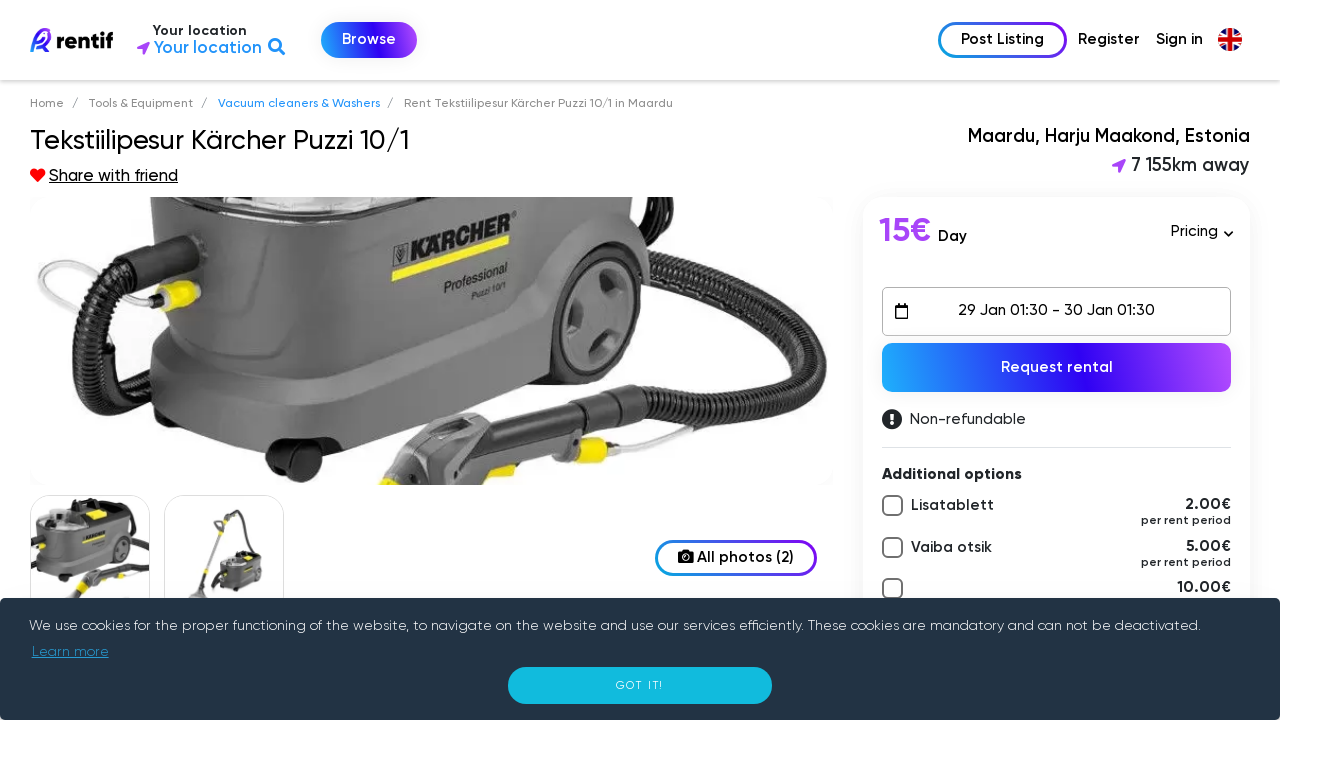

--- FILE ---
content_type: text/html; charset=UTF-8
request_url: https://rentif.com/rent/vacuum_washers/tekstiilipesur-kaercher-puzzi-10-1-2
body_size: 27290
content:
<!DOCTYPE html>
<html lang="en">
<head>
    <meta charset="utf-8">
    <title>Rent Tekstiilipesur Kärcher Puzzi 10/1 in Maardu - Rentif</title>

    <meta http-equiv="X-UA-Compatible" content="IE=edge">
    <meta name="viewport" content="width=device-width, initial-scale=1">

    <!-- CSRF Token -->
    <meta name="csrf-token" content="NPcRS50NHw5ggjrvbHRN6XMlFUwaeZWKhTfyINwR">
    <meta name="generator" content="Rentif 1.0.0" /> <!-- leave this for versioning -->

    <meta name="description" property="description" content="Rent Vacuum cleaners & Washers in Maardu, Estonia for 1 day up to 1 week. Fast, simple, secure. No hidden costs.">
    
    
    <meta name="image" property="image" content="https://rentif.com/storage/images/2023/02/08/rent-tekstiilipesur-kaercher-puzzi-10-1-2-UBjSKUZVQnNxxQ4BRZ5p6f5vJ7vus5SssxkSw3YQ.webp">
    
    
    
    
    <meta name="url" property="url" content="https://rentif.com/rent/vacuum_washers/tekstiilipesur-kaercher-puzzi-10-1-2">
    
    <link rel='canonical' href='https://rentif.com/rent/vacuum_washers/tekstiilipesur-kaercher-puzzi-10-1-2'>
    <meta property="og:url" content="https://rentif.com/rent/vacuum_washers/tekstiilipesur-kaercher-puzzi-10-1-2">
    <meta property="og:title" content="Rent Tekstiilipesur Kärcher Puzzi 10/1 in Maardu - Rentif">
    <meta property="og:description" content="Rent Vacuum cleaners & Washers in Maardu, Estonia for 1 day up to 1 week. Fast, simple, secure. No hidden costs.">
    <meta property="og:type" content="website">
    <meta property="og:image" content="https://rentif.com/storage/images/2023/02/08/rent-tekstiilipesur-kaercher-puzzi-10-1-2-UBjSKUZVQnNxxQ4BRZ5p6f5vJ7vus5SssxkSw3YQ.webp">
    <meta property="og:site_name" content="Rentif">
    


            <script type="application/ld+json">{"@context":"https:\/\/schema.org","@type":["Product"],"name":"Rent Tekstiilipesur Kärcher Puzzi 10\/1 in Maardu  - Rentif","description":"Rent Vacuum cleaners & Washers in Maardu, Estonia for 1 day up to 1 week. Fast, simple, secure. No hidden costs. ","image":"https:\/\/rentif.com\/storage\/images\/2023\/02\/08\/rent-tekstiilipesur-kaercher-puzzi-10-1-2-UBjSKUZVQnNxxQ4BRZ5p6f5vJ7vus5SssxkSw3YQ.webp","brand":{"@type":"Brand","name":" "},"sku":"nW2B0WnlDM","productID":"nW2B0WnlDM","offers":{"@type":"AggregateOffer","name":"Tekstiilipesur Kärcher Puzzi 10\/1","lowPrice":15,"highPrice":60,"availability":"https:\/\/schema.org\/InStock","priceCurrency":"EUR","url":"https:\/\/rentif.com\/rent\/vacuum_washers\/tekstiilipesur-kaercher-puzzi-10-1-2"},"aggregateRating":{"@type":"AggregateRating","bestRating":5,"worstRating":1,"ratingValue":5,"reviewCount":57,"author":{"@type":"Organization","name":"Trustpilot","url":"https:\/\/www.trustpilot.com\/review\/rentif.com"}},"reviews":[{"@type":"Review","reviewBody":"Все работало отлично!","reviewRating":{"@type":"Rating","ratingValue":5,"bestRating":5},"author":{"@type":"Person","name":"kseniakiil"}},{"@type":"Review","reviewBody":"Все супер! Аппарат мощный...девушка очень приветливая!!😊","reviewRating":{"@type":"Rating","ratingValue":5,"bestRating":5},"author":{"@type":"Person","name":"AJulia"}},{"@type":"Review","reviewRating":{"@type":"Rating","ratingValue":5,"bestRating":5},"author":{"@type":"Person","name":"grigori"}},{"@type":"Review","reviewRating":{"@type":"Rating","ratingValue":5,"bestRating":5},"author":{"@type":"Person","name":"viktoriavess"}},{"@type":"Review","reviewBody":"Пылесос работает, но требует ремонта. Насадка распылителя пропускает воду.","reviewRating":{"@type":"Rating","ratingValue":2,"bestRating":5},"author":{"@type":"Person","name":"Vitaly"}},{"@type":"Review","reviewRating":{"@type":"Rating","ratingValue":5,"bestRating":5},"author":{"@type":"Person","name":"andreirepi"}}]}</script>
    
	
                
        <link rel="alternate" hreflang="et"
              href="https://rentif.com/et/rent/vacuum_washers/tekstiilipesur-kaercher-puzzi-10-1-2" />
                        <link rel="alternate" hreflang="x-default"
                  href="https://rentif.com/rent/vacuum_washers/tekstiilipesur-kaercher-puzzi-10-1-2" />
            
        <link rel="alternate" hreflang="en"
              href="https://rentif.com/rent/vacuum_washers/tekstiilipesur-kaercher-puzzi-10-1-2" />
            
        <link rel="alternate" hreflang="ru"
              href="https://rentif.com/ru/rent/vacuum_washers/tekstiilipesur-kaercher-puzzi-10-1-2" />
        

    <!-- Scripts -->

	        
    <meta name="facebook-domain-verification" content="36hwr9xm2zor9qw3r2ax4os58dd0ih" />
    <!-- Meta Pixel Code -->


    <script>
        window.fbAsyncInit = function() {
            FB.init({
                appId      : "811189547318937",
                cookie     : true,
                xfbml      : true,
                version    : "v17.0"
            });

            FB.AppEvents.logPageView();

        };

        (function(d, s, id){
            var js, fjs = d.getElementsByTagName(s)[0];
            if (d.getElementById(id)) {return;}
            js = d.createElement(s); js.id = id;
            js.src = "https://connect.facebook.net/en_US/sdk.js";
            fjs.parentNode.insertBefore(js, fjs);
        }(document, 'script', 'facebook-jssdk'));
    </script>

    <!-- Meta Pixel Code -->
    <script>
        !function(f,b,e,v,n,t,s){if(f.fbq)return;n=f.fbq=function(){n.callMethod?
            n.callMethod.apply(n,arguments):n.queue.push(arguments)};if(!f._fbq)f._fbq=n;
            n.push=n;n.loaded=!0;n.version='2.0';n.queue=[];t=b.createElement(e);t.async=!0;
            t.src=v;s=b.getElementsByTagName(e)[0];s.parentNode.insertBefore(t,s)}(window,
            document,'script','https://connect.facebook.net/en_US/fbevents.js');

        fbq('init', '392486009499650');
        fbq('track', "PageView");
    </script>
    <noscript>
        <img height="1" width="1" style="display:none"
                   src="https://www.facebook.com/tr?id=392486009499650&ev=PageView&noscript=1"/>
    </noscript>

    <!-- End Meta Pixel Code -->
</head>
<link href="/css/app.css?id=74da0f9497f80724a54767c3059a27b0" rel="stylesheet">
<script defer src="/js/app.js?id=7be6bfba6435e4e6783df304a3b03bd5"></script>
<script defer src="/js/intercooler.js?id=bf831ce6828ff5466e967d6e9e81e318"></script>
<!-- Scripts -->
    <script defer type="text/javascript" src="//maps.googleapis.com/maps/api/js?v=quarterly&region=GB&key=AIzaSyBW3vsYSv0iuEZelW0SZYbQzKcEN45c4oo&libraries=places&callback=initialize_method" ></script>





    
    
    
        <script type="text/javascript">
            var initialize_items = [];

            function initialize_method() {
                initialize_items.forEach(function (item) {
                    item.method();
                });
            }
        </script>

    


    <!-- App Scripts & Styles -->

    <script>
        function ready(callback){
            // in case the document is already rendered
            if (document.readyState!='loading') callback();
            // modern browsers
            else if (document.addEventListener) document.addEventListener('DOMContentLoaded', callback);
            // IE <= 8
            else document.attachEvent('onreadystatechange', function(){
                    if (document.readyState=='complete') callback();
                });
        }
    </script>

<body data-turbolinks="false" id="body">

<!-- Google Tag Manager (noscript) -->
<noscript><iframe src="https://www.googletagmanager.com/ns.html?id=GTM-MSTX64S"
                  height="0" width="0" style="display:none;visibility:hidden"></iframe></noscript>
<!-- End Google Tag Manager (noscript) -->

            <nav class="navbar navbar-expand-xl sticky-top navbar-light navbar-rentif py-2 py-lg-3" id="navbar">
    <div class="container main-container position-relative ">
        <!-- Branding Image -->
        <a class="navbar-brand nuxt-link-exact-active nuxt-link-active"
           href="/">
                                                                                                
            <img loading="lazy"
                 src="/images/rentif-logo-cb-transparent.webp"
                 alt="Rentif logo" title="Title"
                 width="83" height="24"
                 class="logo"/>
        </a>
        <input type="hidden" name="_token" value="NPcRS50NHw5ggjrvbHRN6XMlFUwaeZWKhTfyINwR">
                <div class="nav-item dropdown removeRelative ml-lg-3 location-width">
            <div class="nav-link px-1 removeRelative" onclick="closeNavbar(this)" id="locationDropdown" role="button"
                 data-toggle="dropdown" aria-haspopup="true" aria-expanded="false"
                 style="cursor:pointer">
                <div class="my-navbar">
                    <div class="navbar-location-container">
                        <div>
                            <span class="navbar-location-text">Your location</span>
                            <div class="navbar-location">
                                <i class="fas fa-location-arrow color-purple fa-xs my-navbar-left-icon" aria-hidden="true"></i>
                                <text id="current-location-label">Your location</text>
                                <i class="fas fa-search fa-fw d-none d-sm-inline-block" aria-hidden="true"></i>
                                <i class="fas fa-caret-down fa-xs d-inline-block d-sm-none my-navbar-right-icon" aria-hidden="true"></i>
                            </div>
                        </div>
                    </div>
                </div>
            </div>
            <div id="dropdown-menu-location" class="dropdown-menu pt-3 pb-4 px-3 fullWidthAbsolute "
                 aria-labelledby="locationDropdown">
                <form method="POST" action="https://rentif.com/navbar/put" id="top-search" accept-charset="UTF-8"
                      class="form-vertical">
                    <div id="get-current-location" class="btn mb-3 mt-2 btn-blue-outline w-100" role="button">
                        <i class="fas fa-map-marker-alt color-white mr-1" aria-hidden="true"></i>
                        Use my location
                    </div>
                    <p>Type in your current location to better optimize further searches</p>
                    <input class="input-lg form-control" id="location-search" placeholder="Tallinn, Estonia" name="location" type="text">
                    <input class="token" name="token" type="hidden" value="NPcRS50NHw5ggjrvbHRN6XMlFUwaeZWKhTfyINwR">
                    <input class="lat" id="nav_lat" name="lat" type="hidden" value="39.96118">
                    <input class="lng" id="nav_lng" name="lng" type="hidden" value="-82.99879">
                    <input class="locationLabel" id="locationLabel" name="locationLabel" type="hidden">
                    <input class="bounds" id="bounds" name="bounds" type="hidden" value="39.96118,-82.99879,39.96118,-82.99879">
                    <input class="distance" name="distance" type="hidden">

                    <input class="city" id="city" name="city" type="hidden">
                    <input class="region" id="region" name="region" type="hidden">
                    <input class="zip" id="zip" name="zip" type="hidden">
                    <input class="country" id="country" name="country" type="hidden">

                    <input class="district" id="district" name="district" type="hidden">
                    <input class="streetName" id="streetName" name="streetName" type="hidden">
                    <input class="streetNumber" id="streetNumber" name="streetNumber" type="hidden">
                    <input id="save-location-btn" disabled type="button" class="btn btn-blue mt-3 w-100"
                           value="Save">

                </form>
                <form id="logout-form" action="https://rentif.com/logout" method="POST">
                    <input type="hidden" name="_token" value="NPcRS50NHw5ggjrvbHRN6XMlFUwaeZWKhTfyINwR">
                </form>
            </div>
        </div>
        
        
        <div class="toggle showMobile">
                        <label class="inbox-count all-messages-count text-center text-white"
                   style="z-index: 100; right:25px; display: none;;">
                
            </label>
            <a href="#" rel="nofollow"
               class="burger js-menu-toggle" data-toggle="collapse" data-target="#main-navbar"
               aria-label="Toggle navigation menu">
				<span class="navbar-toggler-icon">
				</span>
            </a>
        </div>

        <div class="collapse navbar-collapse" id="navbarCollapse">
            <!-- Left Side Of Navbar -->
            <ul class="navbar-nav mr-auto">
                                    <li class="nav-item ">
                        <a class="btn btn-blue"
                           href="https://rentif.com/rent">Browse</a>
                    </li>
                
                
                            </ul>
            <!-- Right Side Of Navbar -->
            <ul class="navbar-nav align-items-center">
                                    <li class="nav-item">
                        <button
                            





            class="btn btn-blue-outline mr-1 openAuthModal"
                            >
                            Post Listing
                        </button>
                    </li>
                    <li class="nav-item">
                        <button
                            


    


            class="nav-link font-weight-normal btn-empty openRegisterModal"
                               style="color: #000000 !important;">
                            Register
                        </button>
                    </li>
                    <li class="nav-item">
                        <button
                            





            class="nav-link font-weight-normal btn-empty openAuthModal"
                               style="color: #000000 !important;">
                            Sign in
                        </button>
                    </li>
                                    <form method="post" class="form-prevent-multiple-submits mt-3 mt-lg-0">
        <input type="hidden" name="_token" value="NPcRS50NHw5ggjrvbHRN6XMlFUwaeZWKhTfyINwR">

                            <div class="hideMobile">
                <li class="nav-item removeRelative dropdown">
                                                                                                                    <div class="nav-link" id="languageDropdown" role="button" data-toggle="dropdown" aria-haspopup="true" aria-expanded="false"
                                 style="cursor:pointer">
                                <span class="flag-icon flag-icon-en"></span>
                            </div>
                                                                                                            <div class="dropdown-menu removeFeatures fixDropdownSizing" aria-labelledby="languageDropdown">
                                                                                    <button type="submit" formaction="https://rentif.com/navbar/locale/et"
                                        class="dropdown-item button-prevent-multiple-submits font-weight-bold">
                                    <span class="flag-icon rounded-circle flag-icon-et"></span>
                                    Eesti
                                </button>
                                                                                                                <div class="dropdown-item disabled font-weight-bold" rel="alternate" hreflang="en" href="#">
                                    <span class="flag-icon rounded-circle flag-icon-en fa-fw"></span>
                                    English
                                </div>
                                                                                                                <button type="submit" formaction="https://rentif.com/navbar/locale/ru"
                                        class="dropdown-item button-prevent-multiple-submits font-weight-bold">
                                    <span class="flag-icon rounded-circle flag-icon-ru"></span>
                                    Русский
                                </button>
                                                                        </div>
                </li>
            </div>
                
                            </form>

            </ul>
        </div>
    </div>
</nav>

<aside class="sidebar-main">
    <div class="side-inner">
        
        <div class="nav-menu">
            <ul>
                                    <li>
                        <a
                            





            href="https://rentif.com/login"
        class="dropdown-item openAuthModal"
                            >
                            Sign in
                        </a>
                    </li>
                    <li>
                        <a
                            


    


            href="https://rentif.com/login"
        class="dropdown-item openRegisterModal"
                            >
                            Register
                        </a>
                    </li>

                        <li class="w-75 text-center ml-3 mb-3">
        <button class="dropdown-item btn btn-blue btn-sm btn-block mb-3"
                onclick="location.href='https://rentif.com/rent'">
            Explore rentals
        </button>
    </li>
<li class="w-75 text-center ml-3 mb-2">
    <button
        





            class="dropdown-item btn btn-blue-outline btn-sm btn-block text-center openAuthModal"
                style="color: #000000 !important;">
        Post Listing
    </button>
</li>

        <li class="accordion">
        <a href="#" data-toggle="collapse"
           data-target="#collapseCategories" aria-expanded="false"
           aria-controls="collapseCategories}" class="collapsible dropdown-item">
            Categories
        </a>
        <div id="collapseCategories" class="collapse pb-3" aria-labelledby="headingOne">
            <div>
                <ul>
                                                                            <li class="accordion">
        <a href="#" data-toggle="collapse"
           data-target="#collapse1" aria-expanded="false"
           aria-controls="collapse1}" class="collapsible dropdown-item">
            Transport
        </a>
        <div id="collapse1" class="collapse pb-3" aria-labelledby="headingOne">
            <div>
                <ul>
                                                                                                        <li>
                                    <a class="dropdown-item" href="https://rentif.com/rent/transport">
                                        All Transport
                                    </a>
                                </li>
                                                        <li>
                                <a class="dropdown-item" href="https://rentif.com/rent/car">
                                    Cars
                                </a>
                            </li>
                                                                                                                            <li>
                                <a class="dropdown-item" href="https://rentif.com/rent/motorcycles">
                                    Motorcycles
                                </a>
                            </li>
                                                                                                    <li class="accordion">
        <a href="#" data-toggle="collapse"
           data-target="#collapse5" aria-expanded="false"
           aria-controls="collapse5}" class="collapsible dropdown-item">
            Trailers
        </a>
        <div id="collapse5" class="collapse pb-3" aria-labelledby="headingOne">
            <div>
                <ul>
                                                                                                        <li>
                                    <a class="dropdown-item" href="https://rentif.com/rent/trailers">
                                        All Trailers
                                    </a>
                                </li>
                                                        <li>
                                <a class="dropdown-item" href="https://rentif.com/rent/boat_trailers">
                                    Boat trailers
                                </a>
                            </li>
                                                                                                                            <li>
                                <a class="dropdown-item" href="https://rentif.com/rent/caravan">
                                    Caravan trailers
                                </a>
                            </li>
                                                                                                                            <li>
                                <a class="dropdown-item" href="https://rentif.com/rent/sauna_trailer">
                                    Sauna trailers
                                </a>
                            </li>
                                                            </ul>
            </div>
        </div>
    </li>
                                                                                                                            <li>
                                <a class="dropdown-item" href="https://rentif.com/rent/watercraft">
                                    Watercraft
                                </a>
                            </li>
                                                            </ul>
            </div>
        </div>
    </li>
                                                                                                    <li class="accordion">
        <a href="#" data-toggle="collapse"
           data-target="#collapse2" aria-expanded="false"
           aria-controls="collapse2}" class="collapsible dropdown-item">
            Electronics
        </a>
        <div id="collapse2" class="collapse pb-3" aria-labelledby="headingOne">
            <div>
                <ul>
                                                                                                        <li>
                                    <a class="dropdown-item" href="https://rentif.com/rent/electronics">
                                        All Electronics
                                    </a>
                                </li>
                                                        <li>
                                <a class="dropdown-item" href="https://rentif.com/rent/electric_transport">
                                    Electric Transport
                                </a>
                            </li>
                                                                                                    <li class="accordion">
        <a href="#" data-toggle="collapse"
           data-target="#collapse10" aria-expanded="false"
           aria-controls="collapse10}" class="collapsible dropdown-item">
            Audio
        </a>
        <div id="collapse10" class="collapse pb-3" aria-labelledby="headingOne">
            <div>
                <ul>
                                                                                                        <li>
                                    <a class="dropdown-item" href="https://rentif.com/rent/audio">
                                        All Audio
                                    </a>
                                </li>
                                                        <li>
                                <a class="dropdown-item" href="https://rentif.com/rent/speakers">
                                    Speakers
                                </a>
                            </li>
                                                                                                                            <li>
                                <a class="dropdown-item" href="https://rentif.com/rent/dj_equipment">
                                    DJ equipment
                                </a>
                            </li>
                                                            </ul>
            </div>
        </div>
    </li>
                                                                                                    <li class="accordion">
        <a href="#" data-toggle="collapse"
           data-target="#collapse11" aria-expanded="false"
           aria-controls="collapse11}" class="collapsible dropdown-item">
            Video
        </a>
        <div id="collapse11" class="collapse pb-3" aria-labelledby="headingOne">
            <div>
                <ul>
                                                                                                        <li>
                                    <a class="dropdown-item" href="https://rentif.com/rent/video">
                                        All Video
                                    </a>
                                </li>
                                                        <li>
                                <a class="dropdown-item" href="https://rentif.com/rent/video_camera">
                                    Video Cameras
                                </a>
                            </li>
                                                                                                                            <li>
                                <a class="dropdown-item" href="https://rentif.com/rent/photo_camera">
                                    Photo Cameras
                                </a>
                            </li>
                                                                                                                            <li>
                                <a class="dropdown-item" href="https://rentif.com/rent/drones">
                                    Drones
                                </a>
                            </li>
                                                                                                                            <li>
                                <a class="dropdown-item" href="https://rentif.com/rent/projectors">
                                    Projectors
                                </a>
                            </li>
                                                            </ul>
            </div>
        </div>
    </li>
                                                                                                                            <li>
                                <a class="dropdown-item" href="https://rentif.com/rent/other_electronics">
                                    Other electronics
                                </a>
                            </li>
                                                            </ul>
            </div>
        </div>
    </li>
                                                                                                    <li class="accordion">
        <a href="#" data-toggle="collapse"
           data-target="#collapse12" aria-expanded="false"
           aria-controls="collapse12}" class="collapsible dropdown-item">
            Sport equipment
        </a>
        <div id="collapse12" class="collapse pb-3" aria-labelledby="headingOne">
            <div>
                <ul>
                                                                                                        <li>
                                    <a class="dropdown-item" href="https://rentif.com/rent/sport">
                                        All Sport equipment
                                    </a>
                                </li>
                                                        <li>
                                <a class="dropdown-item" href="https://rentif.com/rent/cycling_sport">
                                    Cycling
                                </a>
                            </li>
                                                                                                                            <li>
                                <a class="dropdown-item" href="https://rentif.com/rent/winter_sports">
                                    Winter sports
                                </a>
                            </li>
                                                                                                                            <li>
                                <a class="dropdown-item" href="https://rentif.com/rent/water_sports">
                                    Water sports
                                </a>
                            </li>
                                                                                                                            <li>
                                <a class="dropdown-item" href="https://rentif.com/rent/fitness">
                                    Fitness
                                </a>
                            </li>
                                                                                                                            <li>
                                <a class="dropdown-item" href="https://rentif.com/rent/other_sport">
                                    Other sports
                                </a>
                            </li>
                                                            </ul>
            </div>
        </div>
    </li>
                                                                                                    <li class="accordion">
        <a href="#" data-toggle="collapse"
           data-target="#collapse17" aria-expanded="false"
           aria-controls="collapse17}" class="collapsible dropdown-item">
            Tools &amp; Equipment
        </a>
        <div id="collapse17" class="collapse pb-3" aria-labelledby="headingOne">
            <div>
                <ul>
                                                                                                        <li>
                                    <a class="dropdown-item" href="https://rentif.com/rent/tools">
                                        All Tools &amp; Equipment
                                    </a>
                                </li>
                                                        <li>
                                <a class="dropdown-item" href="https://rentif.com/rent/garden_tools">
                                    Garden tools
                                </a>
                            </li>
                                                                                                                            <li>
                                <a class="dropdown-item" href="https://rentif.com/rent/betoon">
                                    Concrete equipment
                                </a>
                            </li>
                                                                                                                            <li>
                                <a class="dropdown-item" href="https://rentif.com/rent/lighting_tools">
                                    Lighting
                                </a>
                            </li>
                                                                                                                            <li>
                                <a class="dropdown-item" href="https://rentif.com/rent/vacuum_washers">
                                    Vacuum cleaners &amp; Washers
                                </a>
                            </li>
                                                                                                                            <li>
                                <a class="dropdown-item" href="https://rentif.com/rent/welding">
                                    Welding equipment
                                </a>
                            </li>
                                                                                                                            <li>
                                <a class="dropdown-item" href="https://rentif.com/rent/grinding">
                                    Grinding machines
                                </a>
                            </li>
                                                                                                                            <li>
                                <a class="dropdown-item" href="https://rentif.com/rent/soil_compaction">
                                    Soil compaction equipment
                                </a>
                            </li>
                                                                                                                            <li>
                                <a class="dropdown-item" href="https://rentif.com/rent/metal_joinery">
                                    Metal joinery, wrought-iron - machinery and equipment
                                </a>
                            </li>
                                                                                                                            <li>
                                <a class="dropdown-item" href="https://rentif.com/rent/measuring">
                                    Measuring Instruments
                                </a>
                            </li>
                                                                                                                            <li>
                                <a class="dropdown-item" href="https://rentif.com/rent/nails">
                                    Nails and tacks
                                </a>
                            </li>
                                                                                                                            <li>
                                <a class="dropdown-item" href="https://rentif.com/rent/drilling">
                                    Drilling &amp; perforation equipment
                                </a>
                            </li>
                                                                                                                            <li>
                                <a class="dropdown-item" href="https://rentif.com/rent/saws">
                                    Saws &amp; cutters
                                </a>
                            </li>
                                                                                                                            <li>
                                <a class="dropdown-item" href="https://rentif.com/rent/heating">
                                    Heating equipment
                                </a>
                            </li>
                                                                                                                            <li>
                                <a class="dropdown-item" href="https://rentif.com/rent/compressors">
                                    Air Compressors
                                </a>
                            </li>
                                                                                                                            <li>
                                <a class="dropdown-item" href="https://rentif.com/rent/scaffolding">
                                    Scaffolding and ladders
                                </a>
                            </li>
                                                                                                                            <li>
                                <a class="dropdown-item" href="https://rentif.com/rent/generators">
                                    Generators
                                </a>
                            </li>
                                                                                                                            <li>
                                <a class="dropdown-item" href="https://rentif.com/rent/other">
                                    Other
                                </a>
                            </li>
                                                            </ul>
            </div>
        </div>
    </li>
                                                                                                    <li class="accordion">
        <a href="#" data-toggle="collapse"
           data-target="#collapse25" aria-expanded="false"
           aria-controls="collapse25}" class="collapsible dropdown-item">
            Party &amp; Events
        </a>
        <div id="collapse25" class="collapse pb-3" aria-labelledby="headingOne">
            <div>
                <ul>
                                                                                                        <li>
                                    <a class="dropdown-item" href="https://rentif.com/rent/events">
                                        All Party &amp; Events
                                    </a>
                                </li>
                                                        <li>
                                <a class="dropdown-item" href="https://rentif.com/rent/trampolines">
                                    Trampolines
                                </a>
                            </li>
                                                                                                                            <li>
                                <a class="dropdown-item" href="https://rentif.com/rent/food_machines">
                                    Food machines
                                </a>
                            </li>
                                                                                                                            <li>
                                <a class="dropdown-item" href="https://rentif.com/rent/other_party">
                                    Other
                                </a>
                            </li>
                                                                                                                            <li>
                                <a class="dropdown-item" href="https://rentif.com/rent/tents">
                                    Tents
                                </a>
                            </li>
                                                            </ul>
            </div>
        </div>
    </li>
                                                                                                                            <li>
                                <a class="dropdown-item" href="https://rentif.com/rent/children-products">
                                    For Kids
                                </a>
                            </li>
                                                                                                                            <li>
                                <a class="dropdown-item" href="https://rentif.com/rent/sonstruction-machinery">
                                    Сonstruction machinery
                                </a>
                            </li>
                                                            </ul>
            </div>
        </div>
    </li>

<li class="accordion">
    <a href="#" data-toggle="collapse" data-target="#collapseHelpCentre" aria-expanded="false" aria-controls="collapseHelpCentre" class="collapsible dropdown-item">
        </i> Help Centre
    </a>
    <div id="collapseHelpCentre" class="collapse pb-3" aria-labelledby="headingOne">
        <div>
            <ul>
                <li>
                                    </li>
                <li>
                    <a class="main_footer__link" href="https://rentif.com/contact">
                        Contact Us
                    </a>
                </li>
                <li>
                    <a class="main_footer__link" href="https://rentif.com/page/help">
                        Frequently Asked Questions
                    </a>
                </li>
            </ul>
        </div>
    </div>
</li>

                                                </ul>
                <form method="post" class="form-prevent-multiple-submits mt-3 mt-lg-0">
        <input type="hidden" name="_token" value="NPcRS50NHw5ggjrvbHRN6XMlFUwaeZWKhTfyINwR">

                        
                            <div class="nav-item showMobile text-center justify-content-center align-content-center mt-3 mb-5"
            style=""
            >
                            <button aria-label="Use et language"
                                    type="submit" formaction="https://rentif.com/navbar/locale/et"
                    class="button-flag-transparent dropdown-content mr-3 ml-3 button-prevent-multiple-submits"
                                >
                    <span class="flag-icon rounded-circle z-depth-0 flag-icon-et nav-bar-flag my-1"
                        style="box-shadow: 0 1px 5px 0 rgba(0,0,0,.4)!important;"></span>
                </button>
                            <button aria-label="Use en language"
                                    disabled
                    class="button-flag-transparent dropdown-content disabled mr-3 ml-3"
                    style="opacity: 0.3;"
                    rel="alternate"
                    hreflang="en"
                                >
                    <span class="flag-icon rounded-circle z-depth-0 flag-icon-en nav-bar-flag my-1"
                        style="box-shadow: 0 1px 5px 0 rgba(0,0,0,.4)!important;"></span>
                </button>
                            <button aria-label="Use ru language"
                                    type="submit" formaction="https://rentif.com/navbar/locale/ru"
                    class="button-flag-transparent dropdown-content mr-3 ml-3 button-prevent-multiple-submits"
                                >
                    <span class="flag-icon rounded-circle z-depth-0 flag-icon-ru nav-bar-flag my-1"
                        style="box-shadow: 0 1px 5px 0 rgba(0,0,0,.4)!important;"></span>
                </button>
                        </div>
                    </form>

        </div>
    </div>
</aside>

    <script>
        ready(function() {
            const commonModalPCView = {
                fullscreen: true,
                outer_controls: true,
                is_locked: true,
                after_open: function () {
                    $('body').css('position', 'fixed');
                },
                before_close: function () {
                    $('body').css('position', 'static');
                }
            }

            const commonModalMobileView = {
                width: 576,
            }

            const authConfig = {
                content_source: 'https://rentif.com/login',
                type: 'ajax',
                hide_close: true,
            }

            const registerConfig = {
                content_source: 'https://rentif.com/register',
                type: 'ajax',
                hide_close: true,
            }

            if (window.innerWidth <= 1200) {
                $('.openAuthModal').modaal({
                    ...authConfig,
                    ...commonModalPCView,
                });

                $('.openRegisterModal').modaal({
                    ...registerConfig,
                    ...commonModalPCView,
                });
            } else {
                $('.openAuthModal').modaal({
                    ...authConfig,
                    ...commonModalMobileView,
                });

                $('.openRegisterModal').modaal({
                    ...registerConfig,
                    ...commonModalMobileView,
                });
            }
        });
    </script>

<link defer href="/css/modal.css?id=2f1756ef0a6f9bd4b814bc9103cc199e" rel="stylesheet">
<script defer src="/js/modal.js?id=97b3133692dcef930bacfd18b0db7e38"></script>

<script>
  var logoutSubmitted = false

  function submitLogOut () {
    event.preventDefault()
    if (!logoutSubmitted) {
      logoutSubmitted = true
      document.getElementById('logout-form').submit()
    }
  }

  function hideNotification () {
    document.getElementById('verification').style.display = 'none'
    $.ajax({
      url: 'https://rentif.com/resend-verification',
      type: 'GET',
      data: {
        front: true,
      },
      success: function (data) {
        document.getElementById('verification').style.display = 'none'
        flasherShow(data.type, data.message)
      }
    })
  }

  function closeNavbar (event) {
    var navbar = $('.navbar-collapse')
    var opened = navbar.hasClass('show')
    var clicked = $(event.target)
    if (navbar && opened && clicked && !clicked.hasClass('navbar-toggle')) {
      navbar.collapse('hide')
    }
  }

  function closeLocationDropdown () {
    var locationDropdown = $('#dropdown-menu-location')
    var opened = locationDropdown.hasClass('show')
    if (locationDropdown && opened) {
      locationDropdown.collapse('hide')
    }
  }

  ready(function () {
    $('.js-menu-toggle').click(function (e) {
      var el = $(this)

      if ($('#body').hasClass('show-sidebar')) {
        $('#body').removeClass('show-sidebar')
        el.removeClass('active')
      } else {
        $('#body').addClass('show-sidebar')
        el.addClass('active')
      }

      e.preventDefault()

    })

    // click outisde offcanvas
    $(document).mouseup(function (e) {
      var container = $('.sidebar-main')
      var button = $('.js-menu-toggle')

      if (!container.is(e.target) && container.has(e.target).length === 0
        && !button.is(e.target) && button.has(e.target).length === 0) {
        if ($('#body').hasClass('show-sidebar')) {
          $('#body').removeClass('show-sidebar')
          $('#body').find('.js-menu-toggle').removeClass('active')
        }
      }
    })

    var options = {
      componentRestrictions: { country: 'ee' },
      fields: ['address_components', 'geometry', 'icon', 'name'],
      strictBounds: false,
    }
    var autocompleteNav = new window.google.maps.places.Autocomplete($('#location-search')[0], options)
    var getLocation = null

    function getPosition (position) {
      var geocoder = new window.google.maps.Geocoder()
      var myLatLng = new window.google.maps.LatLng(position.coords.latitude, position.coords.longitude)
      geocoder.geocode({ 'latLng': myLatLng }, function (results, status) {
        if (status === window.google.maps.GeocoderStatus.OK) {
          if (results[0]) {
            $('#location-search').val(results[0].formatted_address)
            $('#save-location-btn').attr('disabled', false)
            //document.getElementById("location-search").value = results[0].formatted_address;
            getLocation = results[0]
          }
        }
      })
    }

    function error (err) {
      const failure = "Geolocation failure: "
      const message = failure + err.message + '!'
      flasherShow('warning', message)
    }

    function getCurrent () {
      var searchOptions = {
        enableHighAccuracy: true,
        timeout: 5000,
        maximumAge: 0
      }
      if (navigator.geolocation) {
        navigator.geolocation.getCurrentPosition(getPosition, error, searchOptions)
      }
    }

    function getLocationLabel (results) {
      let locationLabel = []
      for (var i = 0; i < results.length; i++) {
        if (results[i] && results[i] !== '')
          locationLabel.push(results[i])
        if (locationLabel.length === 2)
          return locationLabel
      }
      return locationLabel
    }

    function getAddress (place) {
      let state
      let country
      let city
      let zip
      let countryLabel

      let district
      let streetNumber
      let streetName
      for (var i = 0; i < place.address_components.length; i++) {
        var component = place.address_components[i]
        var componentType = component.types[0]
        switch (componentType) {
          case 'administrative_area_level_1': {
            state = component.short_name
            break
          }
          case 'administrative_area_level_2': {
            state = component.short_name
            break
          }
          case 'locality': {
            city = component.long_name
            break
          }
          case 'postal_town': {
            city = component.long_name
            break
          }
          case 'postal_code': {
            zip = component.short_name
            break
          }
          case 'country': {
            country = component.short_name
            countryLabel = component.long_name
            break
          }

          case 'street_number': {
            streetNumber = component.short_name
            break
          }
          case 'route': {
            streetName = component.short_name
            break
          }
          case 'political': {
            district = component.short_name
          }
          case 'sublocality': {
            district = component.short_name
          }
          case 'sublocality_level_1': {
            district = component.short_name
          }
        }
      }
      let address = !streetName || !streetNumber ? '' : streetName + ' ' + streetNumber
      let results = [address, city, state, countryLabel]
      let label = (getLocationLabel(results)).join(', ')
      $('input[id="profile-location"]').val(label)
      $('input[name="address"]').val(address)
      $('input[name="zip"]').val(zip)
      $('input[name="city"]').val(city)
      $('input[name="region"]').val(state)
      $('select[name="country"]').val(country)
      $('input[name="country"]').val(country)

      $('input[name="district"]').val(district)
      $('input[name="streetName"]').val(streetName)
      $('input[name="streetNumber"]').val(streetNumber)
      return label
    }

    function setLocation () {
      var place = getLocation
      getLocation = null
      if (place) {
        $('.lat').val(place.geometry.location.lat())
        $('.lng').val(place.geometry.location.lng())
        let address = getAddress(place)
        $('.locationLabel').val(address)
        $('.bounds').val(place.geometry.viewport.getSouthWest().lat() + ',' + place.geometry.viewport.getSouthWest().lng() + ',' + place.geometry.viewport.getNorthEast().lat() + ',' + place.geometry.viewport.getNorthEast().lng())
        $('#top-search').submit()
        // InputData();
        $('#save-location-btn').attr('disabled', true)
      }
    }

    $('#get-current-location').click(function (e) {
      e.preventDefault()
      getCurrent()
    })

    $('#save-location-btn').click(function (e) {
      e.preventDefault();
      setLocation();
    })
          $('.inbox-direct-message').click(function (e) {
      e.preventDefault()
      window.flasherShow('warning', 'Please verify your account to use all the functionality!')
    })
          $('#top-search').on('submit', function (e) {
      e.preventDefault()
      // function InputData() {
      var _token = $('input[name="_token"]').val()
      var lat = $('input[name="lat"]').val()
      var lng = $('input[name="lng"]').val()
      var bounds = $('input[name="bounds"]').val()
      var locationLabel = $('input[name="locationLabel"]').val()
      var location = $('input[name="location"]').val()
      var region = $('input[name="region"]').val()
      var city = $('input[name="city"]').val()
      var zip = $('input[name="zip"]').val()
      var country = $('input[name="country"]').val()

      var district = $('input[name="district"]').val()
      var streetName = $('input[name="streetName"]').val()
      var streetNumber = $('input[name="streetNumber"]').val()

      $.ajax({
        url: "https://rentif.com/navbar/put",
        method: 'POST',
        data: {
          _token: _token,
          lat: lat,
          lng: lng,
          bounds: bounds,
          location: location,
          locationLabel: locationLabel,
          region: region,
          city: city,
          zip: zip,
          country: country,

          district: district,
          streetName: streetName,
          streetNumber: streetNumber,
        },
        success: function (data) {
          closeLocationDropdown()
          $('#current-location-label').text(locationLabel).trigger('change')
          const messageSuccess = "Location successfully saved"
          flasherShow('success', messageSuccess)
          if (typeof refreshCurrentUrl === 'function') {
            refreshCurrentUrl(true, 1000);
          }
          var browse = $('.auto_submit_item')
          if (browse) {
            browse.trigger('change')
          }
        }
      })
      // }
    })

    window.google.maps.event.addListener(autocompleteNav, 'place_changed', function () {
      $('#save-location-btn').attr('disabled', false)
      getLocation = autocompleteNav.getPlace()
    })

    $('.AdminNotifications').modaal({
      type: 'ajax',
      hide_close: true,
      width: 576,
    })

    $('.resend-email-verification').click(function (e) {
      e.preventDefault()
      hideNotification()
    })

    if (window.innerWidth <= 1200) {
      $('.InboxDirectMessage').modaal({
        type: 'ajax',
        fullscreen: true,
        hide_close: true
      })
    } else {
      $('.InboxDirectMessage').modaal({
        type: 'ajax',
        // width: 576,
      })
    }
    $(document).click(closeNavbar)
                var lat = 39.96118 //data.lat;
    var lng = -82.99879;//data.lng;
    var myLatLng = new window.google.maps.LatLng(lat, lng)
    var geocoder = new window.google.maps.Geocoder()
    geocoder.geocode({ 'latLng': myLatLng }, function (results, status) {
      if (status === window.google.maps.GeocoderStatus.OK) {
        if (results[0]) {
          var _token = $('input[name="_token"]').val()
          var place = results[0]
          getLocation = place
          var locationLabel = getAddress(place)
          $('.locationLabel').val(locationLabel)
          document.getElementById('location-search').value = place.formatted_address
          var location = $('input[name="location"]').val()
          var region = $('input[name="region"]').val()
          var city = $('input[name="city"]').val()
          var zip = $('input[name="zip"]').val()
          var country = $('input[name="country"]').val()

          var district = $('input[name="district"]').val()
          var streetName = $('input[name="streetName"]').val()
          var streetNumber = $('input[name="streetNumber"]').val()
          $.ajax({
            url: "https://rentif.com/navbar/put",
            method: 'POST',
            data: {
              _token: _token,
              location: location,
              locationLabel: locationLabel,
              region: region,
              city: city,
              zip: zip,
              country: country,
              overwrite: false,
              lat: lat,
              lng: lng,

              district: district,
              streetName: streetName,
              streetNumber: streetNumber,
            },
            success: function (data) {
              $('#current-location-label').text(locationLabel).trigger('change')
            }
          })
        }
      }
    })
        })
</script>



        <div id="app">
                
        <div class="pb-3 main-content container main-container" id="main" >
            																<div class="row mx-0">
		<div class="col-xl-12">
			<nav aria-label="breadcrumb" role="navigation">
				<ol class="breadcrumb bg-transparent pt-3 pl-0 mb-0
						text-nowrap overflow-hidden
						"
										>
					<li class="breadcrumb-item small font-weight-medium color-gray">
						<a href="https://rentif.com" class="color-gray">Home</a>
					</li>
											<li class="breadcrumb-item small font-weight-medium color-gray">
							<a href="https://rentif.com/rent/tools" class="color-gray">Tools &amp; Equipment</a>
						</li>
										<li class="breadcrumb-item active small font-weight-medium color-gray" aria-current="page">
						<a href="https://rentif.com/rent/vacuum_washers" class="color-gray">Vacuum cleaners &amp; Washers</a>
					</li>

					<h1 class="breadcrumb-item small font-weight-medium color-gray" style="margin: unset;line-height: unset">
						Rent Tekstiilipesur Kärcher Puzzi 10/1 in Maardu
					</h1>
				</ol>
			</nav>
			<div id="listing-panel" class="row">
				    
				<div class="col-12 col-xl-6 mb-2">
					<h2 class="font-weight-medium mt-0  text-capitalize" style="word-wrap: break-word">
						Tekstiilipesur Kärcher Puzzi 10/1
					</h2>

					<div id="copy-current-url" class="cursor-pointer font-weight-medium d-inline">
						<i style="color: #FF0000" class="fas fa-heart"></i>
						<span style="text-decoration: underline" class="h5">
							Share with friend
						</span>
					</div>

				</div>


									<div class="col-12 col-xl-6 text-xl-right">
						<div class="mt-0 pb-2 text-capitalize" style="word-wrap: break-word">
							<div class="row" style="font-weight: 600;font-size: 1.2rem">
								<div class="col-12">
																		<h4 class="mb-0" style="font-weight: 600;font-size: 1.2rem">
										Maardu, Harju maakond, Estonia
									</h4>
								</div>
																	<div data-nosnippet class="col-12 mt-1">
										<i class="fas fa-location-arrow color-purple fa-xs" aria-hidden="true"></i>
										<span class="text-lowercase">
													7 155km away
											</span>
									</div>
															</div>
						</div>
					</div>
				

																			</div>
		</div>
		<div class="col-xl-8 p-0">
												<div class="col-xl-12 mt-3 mt-lg-0">
				
<script defer src="/js/swiper.js?id=08188c1d3a095919865383e9a11acda3"></script>

    <link defer href="/css/gallery.css?id=034d617af8499967be9f336299d25f49" rel="stylesheet">
    <script defer src="/js/gallery.js?id=b98694726e7e9998a895e01cfb667477"></script>
    <div id="blueimp-gallery" class="blueimp-gallery blueimp-gallery-controls" aria-label="image gallery" aria-modal="true" role="dialog">
        <div class="slides" aria-live="polite"></div>
        <div class="prev" aria-controls="blueimp-gallery" aria-label="previous slide" aria-keyshortcuts="ArrowLeft"
           rel="nofollow"></div>
        <div class="next" aria-controls="blueimp-gallery" aria-label="next slide" aria-keyshortcuts="ArrowRight"
            rel="nofollow"></div>
        <div class="close" aria-controls="blueimp-gallery" aria-label="close" aria-keyshortcuts="Escape"
           rel="nofollow"></div>
        <ol class="indicator"></ol>
    </div>
    <div class="swiper overview-swiper">
        <div class="swiper-wrapper">
                            <div class="swiper-slide">
                    <img  id="image-0" class="w-100 rounded-border-shadow"
                         src="/storage/images/2023/02/08/rent-tekstiilipesur-kaercher-puzzi-10-1-2-UBjSKUZVQnNxxQ4BRZ5p6f5vJ7vus5SssxkSw3YQ.webp" alt="Rent Tekstiilipesur Kärcher Puzzi 10/1 photo 1">
                </div>
                            <div class="swiper-slide">
                    <img loading="lazy" id="image-1" class="w-100 rounded-border-shadow"
                         src="/storage/images/2023/02/08/rent-tekstiilipesur-kaercher-puzzi-10-1-2-jpopwUMVz1cBebCxBIdBPy7DqM4stjph7tlooypo.webp" alt="Rent Tekstiilipesur Kärcher Puzzi 10/1 photo 2">
                </div>
                    </div>
                <div class="swiper-pagination showMobile "></div>
            </div>
    <div id="links" class="hide-element" hidden>
                <a href="/storage/images/2023/02/08/rent-tekstiilipesur-kaercher-puzzi-10-1-2-UBjSKUZVQnNxxQ4BRZ5p6f5vJ7vus5SssxkSw3YQ.webp" title="Tekstiilipesur Kärcher Puzzi 10/1" data-gallery>
            <img 
                 src="/storage/images/small/storage/images/2023/02/08/rent-tekstiilipesur-kaercher-puzzi-10-1-2-UBjSKUZVQnNxxQ4BRZ5p6f5vJ7vus5SssxkSw3YQ.webp"
                 height="120" width="120"
                 alt="Rent Tekstiilipesur Kärcher Puzzi 10/1 thumbnail 1">
        </a>
                <a href="/storage/images/2023/02/08/rent-tekstiilipesur-kaercher-puzzi-10-1-2-jpopwUMVz1cBebCxBIdBPy7DqM4stjph7tlooypo.webp" title="Tekstiilipesur Kärcher Puzzi 10/1" data-gallery>
            <img loading="lazy"
                 src="/storage/images/small/storage/images/2023/02/08/rent-tekstiilipesur-kaercher-puzzi-10-1-2-jpopwUMVz1cBebCxBIdBPy7DqM4stjph7tlooypo.webp"
                 height="120" width="120"
                 alt="Rent Tekstiilipesur Kärcher Puzzi 10/1 thumbnail 2">
        </a>
            </div>

<div class="row">
    <div class="col-9 hideMobile">
                    <img loading="lazy" id="image-0-thumbnail" class="thumbnail"
                 src="/storage/images/small/storage/images/2023/02/08/rent-tekstiilipesur-kaercher-puzzi-10-1-2-UBjSKUZVQnNxxQ4BRZ5p6f5vJ7vus5SssxkSw3YQ.webp"
                 height="120" width="120"
                 alt="Rent Tekstiilipesur Kärcher Puzzi 10/1 thumbnail 1">
                    <img loading="lazy" id="image-1-thumbnail" class="thumbnail"
                 src="/storage/images/small/storage/images/2023/02/08/rent-tekstiilipesur-kaercher-puzzi-10-1-2-jpopwUMVz1cBebCxBIdBPy7DqM4stjph7tlooypo.webp"
                 height="120" width="120"
                 alt="Rent Tekstiilipesur Kärcher Puzzi 10/1 thumbnail 2">
            </div>
    <div class="col-12 col-xl-3 d-flex align-items-center">
        <button id="buttonFullScreen" class="btn btn-blue-outline mt-3 all-photos-btn">
            <i class="fas fa-camera-alt"  aria-hidden="true"></i>
            All photos  (2)
        </button>
    </div>
</div>



<div id="description-section" class="h5 py-4 font-weight-medium m-0">
    <div id="translated-description" hidden>
        <div id="translated_text"></div>
        <div class="mt-2" style="font-size: 0.8rem !important;">
            <a href="#" id="show-original" class="btn btn-grey-outline py-1" style="text-transform: none;">
                View original
            </a>
        </div>
    </div>
    <div id="original-description">
        <div id="original-text">
            <pre class="ql-syntax" spellcheck="false">Anname üürile pesutolmuimeja Kärcher Puzzi 10/1. Sobib vaipade ja pehme mööbli puhastamiseks. Tablette saab juurde osta. Oleme Mustamäel.

24 h - 15 eurot, 1 tablett hinna sees .
3 päeva - 25 eurot
1 nädal - 45 eurot
Minimaalne rendiperiood 1 päev, maksimaalne 1 nädal.
1 lisa tablett 2 Euro

Nädalavahetuse hinnad 10% kõrgemad!


</pre><div></div><div></div><div></div><div></div>
        </div>
        <div class="mt-2" style="font-size: 0.8rem !important;">
            <a href="#" rel="nofollow" id="translate" class="btn btn-grey-outline py-1" style="text-transform: none;">
                <span>

                     Translate to English <span class='mx-2 flag-icon flag-icon-en' style='height: auto;' ></span>
                </span>
            </a>
        </div>
    </div>
</div>

<script>
    ready(function () {
        var translation = null;
        $('#translate').on('click', function (e) {
            e.preventDefault();
            if (translation == null) {
                $.ajax({
                    url: "https://rentif.com/navbar/translate",
                    method: "POST",
                    data: {
                        _token: "NPcRS50NHw5ggjrvbHRN6XMlFUwaeZWKhTfyINwR",
                        description: `<html>&lt;pre class=&quot;ql-syntax&quot; spellcheck=&quot;false&quot;&gt;Anname üürile pesutolmuimeja Kärcher Puzzi 10/1. Sobib vaipade ja pehme mööbli puhastamiseks. Tablette saab juurde osta. Oleme Mustamäel.

24 h - 15 eurot, 1 tablett hinna sees .
3 päeva - 25 eurot
1 nädal - 45 eurot
Minimaalne rendiperiood 1 päev, maksimaalne 1 nädal.
1 lisa tablett 2 Euro

Nädalavahetuse hinnad 10% kõrgemad!


&lt;/pre&gt;&lt;div&gt;&lt;/div&gt;&lt;div&gt;&lt;/div&gt;&lt;div&gt;&lt;/div&gt;&lt;div&gt;&lt;/div&gt;</html>`,
                    },
                    success: function (data) {
                        translation = data;
                        document.getElementById('translated_text').innerHTML = data;
                        $("#original-description").attr("hidden", true);
                        $("#translated-description").attr("hidden", false);
                    }
                });
            } else {
                $("#original-description").attr("hidden", true);
                $("#translated-description").attr("hidden", false);
            }
        });
    })
</script>
<script>
    var swiper =null;
    ready(function() {
                $('#image-0').on('click', function (e) {
            blueimp.Gallery($('#links a'), {index: 0 });
        });
        $('#image-0-thumbnail').on('click', function (e) {
            goToSlide(1);
        });
                $('#image-1').on('click', function (e) {
            blueimp.Gallery($('#links a'), {index: 1 });
        });
        $('#image-1-thumbnail').on('click', function (e) {
            goToSlide(2);
        });
                $('#buttonFullScreen').on('click', function (e) {
            blueimp.Gallery($('#links a'), {index: 0});
        });
        swiper = new Swiper(".overview-swiper", {
            slidesPerView: 1,
            spaceBetween: 30,
            loop: true,
                        pagination: {
                el: ".swiper-pagination",
                dynamicBullets: true,
            },
            navigation: {
                nextEl: ".swiper-button-next",
                prevEl: ".swiper-button-prev",
            },

            breakpoints: {
                1200: {
                    noSwiping: true,
                    noSwipingClass: 'swiper-slide',
                }
            }

        });

        function goToSlide(index) {
            swiper.slideTo(index, 1);
        }
        const element = document.getElementById('links');
        if(element) {
            element.onclick = function (event) {
                event = event || window.event;
                const target = event.target || event.srcElement;
                const link = target.src ? target.parentNode : target;
                const options = {
                    index: link,
                    event: event
                }
                const links = this.getElementsByTagName('a');
                blueimp.Gallery(links, options);
            }
        }

        $('#show-original').on('click', function (e) {
            e.preventDefault();
            $("#original-description").attr("hidden", false);
            $("#translated-description").attr("hidden", true);
        });
    });
</script>


<style>

    /*.socialsss {*/
    /*	-webkit-box-pack: start;*/
    /*	-ms-flex-pack: start;*/
    /*	-webkit-box-align: center;*/
    /*	-ms-flex-align: center;*/
    /*	display: -webkit-box;*/
    /*	display: -ms-flexbox;*/
    /*	display: flex;*/
    /*	align-items: center;*/
    /*	justify-content: flex-start;*/
    /*	margin: 0;*/
    /*	padding: 0;*/
    /*	list-style-type: none;*/
    /*}*/

    .socials-listing li {
        display: block;
        float: right!important;
        position: relative;
        margin-left: 8px;

    }

    .socials-listing li a, .socials-listing li button {
        -webkit-box-pack: center;
        -ms-flex-pack: center;
        -webkit-box-align: center;
        -ms-flex-align: center;
        -webkit-transition: 0.5s;
        -o-transition: 0.5s;
        display: -webkit-box;
        display: -ms-flexbox;
        display: flex;
        align-items: center;
        justify-content: center;
        width: 34px;
        height: 34px;
        border-radius: 50%;
        border: none;
        background-color: #ffffff;
        color: #5F8AD4;
        transition: 0.5s;
    }

    .socials-listing li a:hover,
    .socials-listing li a:focus,
    .socials-listing li a:active,
    .socials-listing li button:hover,
    .socials-listing li button:focus,
    .socials-listing li button:active{
        background-color: #3a6de8;
        color: #ffffff;
        text-decoration: none;
    }

</style>				<div class="my-3 showMobile">
					


<div class="py-3 mx-0 my-3 listing-user-box text-white">
	<div class="row">
		<div class="col-3 text-right">
			<img src="/storage/images/avatar/storage/avatars/3/1/f/e/187/ZGkR7oFUTjiIfzqSuy2EJhy3expwFUjnOMa3Oowc.webp"
				 width="58px" height="58px"
				 alt="PureUnicorn-avatar" class="rounded-circle ml-2">
		</div>
		<div class="col-9 row">
			<div class="col-12 h4 mr-3 d-flex align-items-center text-white ">
				<a href="https://rentif.com/profile/pureunicorn" rel="nofollow" class="text-white">PureUnicorn</a>
				<i class="fas fa-lg fa-badge-check ml-2"></i>


			</div>

			<div class="my-2 col-12 d-inline-flex text-white align-items-center">
            														<div class="listing-reviews-button" style='cursor: pointer;'>
						<span class="text-white">
     <i class="fas fa-star fa-lg text-white"></i>
    4.0
</span>
													<span class="ml-1 smaller text-lowercase">(6 Reviews)</span>
											</div>
							</div>
			<div class="d-flex align-items-center ml-auto">

				<a
									





            href="https://rentif.com/login"
        class="InboxDirectMessage openAuthModal"
    								>
                    <span class="text-white">
                        Ask a question
						<i class="fas fa-envelope fa-fw"></i>
                    </span>
				</a>

			</div>

		</div>
	</div>
	<div class="row">
		<div class="col-3"></div>
		<div class="col-9">
			<hr class="w-100 mb-3 mt-2 user-info-hr">
			<div class="listingUserPartial">
			
				<span class="lup-icon" style="font-size: 8px;">
					<span class="fa-stack fa-1-5x">
						<i style="color: #FFFFFF" class="fas fa-circle fa-stack-2x"></i>
						<i class="fas fa-user-check fa-stack-1x fa-inverse color-blue"
						   style="font-size: 1.2em;padding-left: 3px;overflow: hidden;"></i>
					</span>
				</span>
									<span class="lup-large d-block">High</span>
								<span class="lup-art d-block">Acceptance rate</span>
						</div>

			<div class="listingUserPartial mt-2">

				<span class="lup-icon" style="font-size: 8px;">
					<span class="fa-stack fa-1-5x">
						<i style="color: #FFFFFF" class="fas fa-circle fa-stack-2x"></i>
						<i class="fas fa-clock fa-stack-1x fa-inverse color-blue fa-lg"></i>
					</span>
				</span>
									<span class="lup-large d-block">~ 1 hours 13 minutes</span>
								<span class="lup-art d-block">Average response time</span>
			</div>
		</div>
	</div>
</div>

<style>
	.listing-user-box {
		/* UI Properties */
		background: #2193FA 0% 0% no-repeat padding-box;
		border-radius: 20px;
		opacity: 1;
	}

	.user-info-hr {
		border: 0;
		border-top: 1px solid rgba(255,255,255,.3);
		margin-bottom: 1rem;
		margin-top: 1rem;
		box-sizing: content-box;
		height: 0;
		overflow: visible;
	}
</style>
				</div>
				<div class="row">
    
    
    <div class="col-12">
    <hr class="my-0">
    <div class="row text-left py-4">
        <div class="col-6">
            <span class="font-weight-medium mr-3">
                Minimum rent period
            </span>
            <span class="color-purple">
                1 day
            </span>
        </div>

        <div class="col-6">
            <span class="font-weight-medium mr-3">
                Maximum rent period
            </span>
            <span class="color-purple">
                1 week
            </span>
        </div>
    </div>
</div>
    </div>
								<div class="row mt-4">
    <div class="col-12">
        <hr class="my-0">
        <div class="mt-3 panel panel-info">
            <div class="text-left mb-3">
                <span class="font-weight-bold">
                    Location
                </span>
                                    <span data-nosnippet class="float-right pl-2 text-lowercase">
                        <i class=" fas fa-location-arrow color-purple fa-xs" aria-hidden="true"></i>
                        <span>
                            7 155km away
                        </span>
                    </span>
                            </div>

            <div id="location-map" class="c-map">
                <div id="map-canvas-0" style="width: 100%; height: 100%; margin: 0; padding: 0; position: relative; overflow: hidden;"></div>

<script type="text/javascript">

	var maps = [];

	function initialize_0() {
	    if($("#map-canvas-0").length == 0) {
	        return false;
        }
	    //alert("0");
		var bounds = new google.maps.LatLngBounds();
		var infowindow = new google.maps.InfoWindow();
		var position = new google.maps.LatLng(59.48180260, 25.02345100);

		var mapOptions_0 = {
							center: position,
			            zoom: 14,
			mapTypeId: google.maps.MapTypeId.ROADMAP,
			disableDefaultUI:  false ,
			scrollwheel:  true ,
            zoomControl:  true ,
            mapTypeControl:  false ,
            scaleControl:  true ,
            streetViewControl:  false ,
            rotateControl:  false ,
            fullscreenControl:  true 		};

		var map_0 = new google.maps.Map(document.getElementById('map-canvas-0'), mapOptions_0);
		map_0.setTilt(0);

		var markers = [];
		var infowindows = [];
		var shapes = [];

		
					var circleCoordinates_0 = (
			new google.maps.LatLng(59.48180260, 25.02345100)
	);

var circle_0 = new google.maps.Circle({
	strokeColor: '#171717 ',
	strokeOpacity: 0.2,
	strokeWeight: 2,
	fillColor: '#a2daf2',
	fillOpacity: 0.35,
	center: circleCoordinates_0,
	radius: 450,
	editable: false
});

circle_0.setMap(map_0);

shapes.push({
	'circle_0': circle_0
});
		
		
		
		
		var idleListener = google.maps.event.addListenerOnce(map_0, "idle", function () {
			map_0.setZoom(14);

			
					});

        var map = map_0;

					addMapStyling(map);
		
		
		
		maps.push({
			key: 0,
			markers: markers,
			infowindows: infowindows,
			map: map_0,
			shapes: shapes
		});
	}

    
</script>

    
        <script type="text/javascript">

            initialize_items.push({
                method: initialize_0
            });

        </script>

    

            </div>
        </div>
    </div>
</div>
<style>
    #map-canvas-0 {
        border-radius: 20px;
    }
</style>
<script>

    function patchMap() {
        try {
            for (const a of document.querySelectorAll("a")) {
                if (a.textContent.includes("Report a map error")) {
                    a.parentNode.parentNode.parentNode.remove();
                    break;
                }
            }
        }
        catch { }
    }
    ready(function () {
        setTimeout(patchMap, 2000);
    })
</script>
			</div>
		</div>
		<div class="col-xl-4 mt-2 mt-xl-0 hideMobile" id="pricingAvailability">
			<span class="close showMobile" style="z-index: 10;">
				<button class="no-btn" onclick="callPricing()">
					<i class="fa fa-times fa-lg" aria-hidden="true"></i>
				</button>
			</span>
			
<div data-turbolinks="true" class="w-100" id="listing-sidebar"
>
     <div class="rounded-border-shadow">
                    <script defer src="/js/calendar.js?id=56d21c6bde196a0b80e0be3d56d58435"></script>
<script defer src="/js/timepicker.js?id=ef4492b10d313252cd096698af98f445"></script>
<script defer src="/js/moment-timezone.js?id=f0b7f5888e0dcc410f357937857c184d"></script>

<div class="bg-white rounded-border-shadow" id="form-selector" >
    <form class="checkout-form pb-5 pb-xl-0">
    <input type="hidden" name="_token" value="NPcRS50NHw5ggjrvbHRN6XMlFUwaeZWKhTfyINwR">

                                                                                                                                                                                                                                                                                                                                                                                                                                                                        
                                            <div class="c-card c-card--book pt-5 pt-xl-0 mt-2 mt-xl-0">
        <div class="d-flex p-3">
            <div class="text-left">
                <span class="color-purple h1 font-weight-bold">15€</span>
                <span class="ml-1 text-capitalize">day</span>
            </div>

            <div class="accordion-with-icon ml-auto cursor-pointer d-flex align-items-center" data-toggle="collapse"
                 data-target="#pricingCollapse">
                <span class="font-weight-medium mr-1">Pricing</span>
            </div>
        </div>

        <div class="collapse" id="pricingCollapse">
            <div class="container">
                                    <div class="c-card__scroll">
                                                    <div class="accordion-c-card__prices center-block">
                                                                                                            <div class="accordion-c-card__price ">
                                            <div class="c-card__price-value">35€</div>
                                            <div class="c-card__price-time">3 days</div>
                                        </div>
                                                                                                                                                <div class="accordion-c-card__price ">
                                            <div class="c-card__price-value">60€</div>
                                            <div class="c-card__price-time">week</div>
                                        </div>
                                                                                                </div>
                                            </div>

                                            <div class="d-table first-line-align p-2 w-80" style="border-top: 1px solid #E8E8E8;">
                            <i class="fas fa-exclamation-circle align-middle fa-lg mr-2" style="color: #000000;"></i>
                            <div class="d-table-cell align-middle text-wrap font-weight-medium">
                                Increased rates apply for <b>Saturday, Sunday</b> if you rent for <b>less than</b> 5 days!
                            </div>
                        </div>
                                                </div>
        </div>
    </div>
            <div class="card-body">
                            <div class="mb-3 mb-xl-0">
            <div id="Book" class="tabcontent">
                <v-date-picker id="calendar_range" name="calendar_range" class="calendar-range"
                        :first-day-of-week="2"
                        :no-title="true"
                        :value="dateRange" :min-date='minDate' :max-date="maxDate" :locale="locale"
                        :columns="2" :popover="{ visibility: 'click', keepVisibleOnInput: true }"
                        ref="startAt"
                        mode="date" @input="onDateRangeChange" @dayclick="onDrag"
                        @click.native="blockDatesMethod" :disabled-dates=disabledDates
                        @update:from-page="blockDatesMethod"  :attributes='attributes'
                        is-range>

                    <template v-slot="{ inputValue, inputEvents}">
                                                    <div id="alert_message" class="alert alert-danger element-hidden" role="alert"></div>
                                                <div v-on="inputEvents.start" id="search-field"
                                class="d-flex align-items-center text-center cursor-pointer calendar-input mb-2">
                            <i class="far fa-calendar"></i>
                            <input readonly type="text" id="dateRangeString"
                                placeholder="Start date - End date"
                                class="text-center cursor-pointer"
                                style="border: none; width: 92%;font-weight: 500; background: #FFFFFF"
                            >
                        </div>
                        <input hidden id="start_day" :value="inputValue.start"/>
                        <input hidden id="end_day" :value="inputValue.end"/>
                    </template>
                    <template v-slot:footer>
                        <div class="row ">
                            <div class="col-6">
                                <div class="form-group ">
                                    <div class="text-center font-weight-bold">
                                        <i class="far fa-clock"></i>
                                        Pick-up time
                                    </div>
                                    <div id="search-field">
                                        <input type="time" id="start_time" value="Pick-up time"
                                              class="mt-1 form-control text-center form-control-input-white">
                                    </div>
                                </div>
                            </div>
                            <div class="col-6">
                                <div class="form-group ">
                                    <div class="text-center font-weight-bold">
                                        <i class="far fa-clock"></i>
                                        Return time
                                    </div>
                                    <div id="search-field">
                                        <input type="time" id="end_time" value="Return time"
                                              class="mt-1 form-control text-center form-control-input-white" >
                                    </div>
                                </div>
                            </div>
                        </div>
                        <div class="calendar-done">
                            <button @click="hidePopover" class="form-group btn btn-blue w-100">Done</button>
                        </div>
                    </template>
                </v-date-picker>
                <input hidden value="" id="start_date"  name="start_date" />
                <input hidden value="" id="end_date" name="end_date"/>
                <input hidden value="" id="options" name="options"/>

                
                    <button type="button"
                            





            class="mb-5 mb-lg-0 btn btn-blue button-tall book-btn btn-block checkoutInitiation openAuthModal"
                        >
                        Request rental
                    </button>

                
                <div class="row mt-3 mb-1 ">
                    <div id="cancellable_until" class="col-12 text-left">
                    </div>
                </div>



                                                                
                                    <hr>
                
                                   <div class="row mt-3 mb-3">
                      <div class="col-sm-12">
                         <label class="font-weight-semibold">Additional options</label>
                                                                              <div class="mb-2">

                                <div class="d-flex">
                                    <div class="col-8 px-0 text-left">
                                        <input onchange="checkBoxShow(this)"
                                               class="form-check-input"
                                               style="flex: 0 0 6.8%;"
                                               id="additional_option_174"  type="checkbox" value="1">
                                        <label class="form-check-label text-wrap" for="additional_option_174">
                                            Lisatablett

                                        </label>
                                    </div>
                                    <div class="col-4 px-0 text-right">
                                        <span style="line-height: 1.3" class="d-block font-weight-bold">2.00€ </span>
                                        <span style="line-height: 1.3" class="d-block small font-weight-normal"> per rent period</span>
                                    </div>
                                </div>




                                                                    <select onchange="selectedOption(this)" id="additional_option_174_quantity" class="form-control  mb-3" style="display: none;">
                                                                                    <option  value=1>
                                                1
                                            </option>
                                                                                    <option  value=2>
                                                2
                                            </option>
                                                                                    <option  value=3>
                                                3
                                            </option>
                                                                                    <option  value=4>
                                                4
                                            </option>
                                                                                    <option  value=5>
                                                5
                                            </option>
                                                                                    <option  value=6>
                                                6
                                            </option>
                                                                                    <option  value=7>
                                                7
                                            </option>
                                                                                    <option  value=8>
                                                8
                                            </option>
                                                                                    <option  value=9>
                                                9
                                            </option>
                                                                                    <option  value=10>
                                                10
                                            </option>
                                                                                    <option  value=11>
                                                11
                                            </option>
                                                                                    <option  value=12>
                                                12
                                            </option>
                                                                                    <option  value=13>
                                                13
                                            </option>
                                                                                    <option  value=14>
                                                14
                                            </option>
                                                                                    <option  value=15>
                                                15
                                            </option>
                                                                                    <option  value=16>
                                                16
                                            </option>
                                                                                    <option  value=17>
                                                17
                                            </option>
                                                                                    <option  value=18>
                                                18
                                            </option>
                                                                                    <option  value=19>
                                                19
                                            </option>
                                                                                    <option  value=20>
                                                20
                                            </option>
                                                                            </select>
                                                            </div>
                                                     <div class="mb-2">

                                <div class="d-flex">
                                    <div class="col-8 px-0 text-left">
                                        <input onchange="checkBoxShow(this)"
                                               class="form-check-input"
                                               style="flex: 0 0 6.8%;"
                                               id="additional_option_175"  type="checkbox" value="1">
                                        <label class="form-check-label text-wrap" for="additional_option_175">
                                            Vaiba otsik

                                        </label>
                                    </div>
                                    <div class="col-4 px-0 text-right">
                                        <span style="line-height: 1.3" class="d-block font-weight-bold">5.00€ </span>
                                        <span style="line-height: 1.3" class="d-block small font-weight-normal"> per rent period</span>
                                    </div>
                                </div>




                                                            </div>
                                                     <div class="mb-2">

                                <div class="d-flex">
                                    <div class="col-8 px-0 text-left">
                                        <input onchange="checkBoxShow(this)"
                                               class="form-check-input"
                                               style="flex: 0 0 6.8%;"
                                               id="additional_option_253"  type="checkbox" value="1">
                                        <label class="form-check-label text-wrap" for="additional_option_253">
                                            Aurupuhasti Karcher SC 5 EasyFix

                                        </label>
                                    </div>
                                    <div class="col-4 px-0 text-right">
                                        <span style="line-height: 1.3" class="d-block font-weight-bold">10.00€ </span>
                                        <span style="line-height: 1.3" class="d-block small font-weight-normal"> per day</span>
                                    </div>
                                </div>




                                                            </div>
                                               </div>
                   </div>
                                            </div>
            <hr/>
            
            <div id="price_items" class="">
            </div>

                            <div class="row font-weight-semibold">
                    <div class="col-7 mt-1 font-weight-semibold">
                        <span >Total</span>
                    </div>
                    <div class="col-5 mt-1 text-right color-purple">
                        <span id="total_price"></span>
                    </div>
                </div>
                                </div>


        </div>
    </form>
</div>

<!-- Availability Modal Start -->
<div id="listing-availability" style="display:none;">
    <div class="modal-content">
        <div class="d-flex filters-header sticky-top ">
            <h2 class="cobalt-modal-header__title">Availability</h2>
            <i id="close-modal" onclick="$('.listingAvailability').modaal('close');" class="fa fa-times fa-lg"
               data-dismiss="modal" aria-label="Close" style="color: gray;" aria-hidden="true"></i>
        </div>
        <div class="modal-body p-4">
            <div data-repeater-list="period_times" id="repeater-list">
                <table class="w-100">
                                            <tr>
                            <th>Monday   </th>
                                                            <td class="text-right">08:00</td>
                                <td class="text-right">23:30</td>
                                                    </tr>
                                            <tr>
                            <th>Tuesday   </th>
                                                            <td class="text-right">08:00</td>
                                <td class="text-right">23:30</td>
                                                    </tr>
                                            <tr>
                            <th>Wednesday   </th>
                                                            <td class="text-right">08:00</td>
                                <td class="text-right">23:30</td>
                                                    </tr>
                                            <tr>
                            <th>Thursday   </th>
                                                            <td class="text-right">08:00</td>
                                <td class="text-right">23:30</td>
                                                    </tr>
                                            <tr>
                            <th>Friday   </th>
                                                            <td class="text-right">08:00</td>
                                <td class="text-right">23:30</td>
                                                    </tr>
                                            <tr>
                            <th>Saturday   </th>
                                                            <td class="text-right">08:00</td>
                                <td class="text-right">23:30</td>
                                                    </tr>
                                            <tr>
                            <th>Sunday   </th>
                                                            <td class="text-right">08:00</td>
                                <td class="text-right">23:30</td>
                                                    </tr>
                                    </table>
            </div>
        </div>
    </div>
</div>
<!-- Availability End -->


<style>
    .tabs{
        font-size:15px;
        padding:0px;
        list-style:none;
        background:#fff;
        box-shadow:0px 5px 20px rgba(0,0,0,0.1);
        border-radius:50px;
        position:relative;
    }

    .tabs a{
        text-decoration:none;
        color: #171717;
        padding:10px 20px;
        display:inline-block;
        position:relative;
        z-index:1;
    }


    .tabs a i{
        margin-right:5px;
    }
    .tabs a.active{
        height:100%;
        display:inline-block;
        left:0px;
        top:0px;
        border-radius:50px;
        color: #fff;
        background: #05abe0;
        background: -moz-linear-gradient(45deg, #05abe0 0%, #8200f4 100%);
        background: -webkit-linear-gradient(45deg, #05abe0 0%,#8200f4 100%);
        background: linear-gradient(45deg, #05abe0 0%,#8200f4 100%);
        filter: progid:DXImageTransform.Microsoft.gradient( startColorstr='#05abe0', endColorstr='#8200f4',GradientType=1 );
    }
</style>


<script>
   var start_date = "";
   var end_date = "";
      var options_array = {};
      var booked_dates = [];
   var booked_dates_plain = [];
   var counter = 0;
   var readyState = false;
   var min_time_start, min_time_end, max_time_start, max_time_end, nowDate,calendar,returnScroll = 0;
   var billingAddress =  Boolean(0);
   var shippingAddress =  Boolean(0);
   var min_duration = 1440;
   var max_duration = 10080;
   var listing_end = new Date("");

   function changeDisplay(element, visible) {
       if(element) {
           if (visible === true) {
               element.style.display = "block";
           } else {
               element.style.display = "none";
           }
       }
   }

   function checkBoxShow(element) {
       let element_id = element.id.replace("additional_option_", '');
       let quantity = document.getElementById(element.id + "_quantity");
       changeDisplay(quantity, element.checked);
       if (element.checked) {
           options_array[element_id] = quantity ? (quantity.value ?? 1) : 1;
       }
       else
           delete (options_array[element_id]);
       readyState = true;
       refreshIntercooler();
   }

   function selectedOption(element) {
       if (element.value && element.value > 0) {
           let parent_id = element.id.replace('_quantity', '');
           let element_id = parent_id.replace("additional_option_", '');
           document.getElementById(parent_id).value = element.value;
           options_array[element_id] = element.value;
           refreshIntercooler();
       }
   }

   function blockDate(name) {
       for (let i = 0; i < document.getElementsByClassName(name).length; i++) {
           document.getElementsByClassName(name)[i].classList.add('disabledbutton');
           // document.getElementsByClassName(name)[i].classList.add('is-disabled');
           // document.getElementsByClassName(name)[i].style.pointerEvents = 'none';
           // document.getElementsByClassName(name)[i].disabled = true;
           // document.getElementsByClassName(elementName)[i].addEventListener('mouseenter', function (e)  { });
           // document.getElementsByClassName(elementName)[i].addEventListener('click', function (e)  { });
           // if (document.getElementsByClassName(name)[i].children != null) {
           //    for (let j = 0; j < document.getElementsByClassName(name)[i].children.length; j++) {
           //       if (document.getElementsByClassName(name)[i].children[j] != null) {
           //          document.getElementsByClassName(name)[i].children[j].classList.add('is-disabled');
           //          document.getElementsByClassName(name)[i].children[j].classList.add('is-disabledd');
           //          document.getElementsByClassName(name)[i].children[j].style.pointerEvents = "none";
           //
           //          // document.getElementsByClassName(elementName)[i].children[j].addEventListener('mouseenter', function (e)  { });
           //          // document.getElementsByClassName(elementName)[i].children[j].addEventListener('click', function (e)  { });
           //       }
           //    }
           // }
       }
   }

   function refreshIntercooler(updateTime = true) {
       if (window.history && window.history.replaceState) {
           let options_json = null;
           let count = Object.keys(options_array).length;
           if (options_array && count > 0) {
               options_json = encodeURIComponent(JSON.stringify(options_array));
           }
           let queryStr = '?start_date=' + document.getElementById('start_date').value + '&end_date=' + document.getElementById('end_date').value;
           if (window.location.search !== queryStr || readyState || !document.getElementById('start_date').value || !document.getElementById('end_date').value) {
               $('#indicator').show();
               readyState = false;
               $.ajax({
                   url: "https://rentif.com/rent/nW2B0WnlDM/tekstiilipesur-kaercher-puzzi-10-1-2/calculate",
                   method: "GET",
                   data: {
                       start_date: document.getElementById('start_date').value,
                       end_date: document.getElementById('end_date').value,
                       options: options_json,
                   },
                   success: function (data) {
                       let moment_start = moment(data.start_date).tz('Europe/Tallinn');
                       let moment_end = moment(data.end_date).tz('Europe/Tallinn');
                       start_date = moment_start.format("YYYY-MM-DDTHH:mm");
                       end_date = moment_end.format("YYYY-MM-DDTHH:mm");
                       nowDate = new Date(moment(data.time_now).tz('Europe/Tallinn').format("YYYY-MM-DDTHH:mm"));
                       //blockToday();
                       document.getElementById('start_date').value = start_date;
                       document.getElementById('end_date').value = end_date;
                       if (document.getElementById('start_time') && document.getElementById('end_time')) {
                           document.getElementById('start_time').value = moment_start.format("HH:mm");
                           document.getElementById('end_time').value = moment_end.format("HH:mm");
                       }

                       document.getElementById('cancellable_until').innerHTML = data.cancellable_until;

                       moment.locale("en");
                       document.getElementById('dateRangeString').value = moment(start_date).format('DD MMM HH:mm') + " - " + moment(end_date).format('DD MMM HH:mm');
                       refresh_price_items(data.price_items, data.units);
                       let error = document.getElementById('alert_message');
                       let elementSubmit = document.getElementById('submit');
                       if (data.error) {
                           error.innerHTML = data.error;
                           changeDisplay(error, true);
                           if (elementSubmit) elementSubmit.disabled = true;
                       } else {
                           changeDisplay(error, false);
                           if (elementSubmit) elementSubmit.disabled = false;
                       }
                       if (document.getElementById('mileage_limit') && data.mileage_limit >= 0)
                           document.getElementById('mileage_limit').innerHTML = data.mileage_limit + ' km free mileage included';
                       document.getElementById('total_price').innerHTML = data.total_price;
                       calendar.dateRange = "reload";

                       queryStr = '?start_date=' + document.getElementById('start_date').value + '&end_date=' + document.getElementById('end_date').value;
                       if (options_array && count > 0) {
                           queryStr += '&options=' + options_json;
                           document.getElementById('options').value = JSON.stringify(options_array);
                       }
                       history.replaceState(null, null, queryStr);
                       updateTimepickerRestrictions(data.time_restrictions);
                       $('#indicator').hide();
                   }
               });
           }
       }
   }

   function blockDates() {
      //elementName examples: 'id-2021-04-20' & 'weekday-position-3'
         }

   function blockToday() {
       let endOf = moment(nowDate).endOf('day');
       let todayMoment = moment(nowDate).add(1, 'hours');//.roundTo('minute', 30, 'up');
       let remainder = 30 - (todayMoment.minute() % 30);
       todayMoment = todayMoment.add(remainder, "minutes");
       if (!endOf.isSame(todayMoment, 'day'))
           todayMoment = endOf;
       let todayID = 'id-' + todayMoment.format('YYYY') + '-' + todayMoment.format('MM') + '-' + todayMoment.format('DD');
       let endTempArray = getRestrictions(todayMoment);
       let restriction = moment(todayMoment.toISOString().split('T').shift() + 'T' + endTempArray['end_time']);
       if (todayMoment.isAfter(restriction))
           blockDate(todayID.toString());
   }

   function startTimeChange(start_time) {
       if (start_time) {
           var temp_time = moment(start_time, 'HH:mm:ss').format("YYYY-MM-DDTHH:mm");
           start_date = updateTime(start_date, temp_time);
           if (document.getElementById('start_date').value != start_date) {
               document.getElementById('start_date').value = start_date;
               refreshIntercooler();
           }
       }
   }

   function endTimeChange(end_time) {
       if (end_time) {
           var temp_time = moment(end_time, 'HH:mm:ss').format("YYYY-MM-DDTHH:mm");
           end_date = updateTime(end_date, temp_time);
           if (document.getElementById('end_date').value != end_date) {
               document.getElementById('end_date').value = end_date;
               refreshIntercooler();
           }
       }
   }

   function updateTime(date, time) {
       let initial = new Date(date);
       let chosen = new Date(time);
       let final = new Date(initial.getFullYear(), initial.getMonth(), initial.getDate(), chosen.getHours(), chosen.getMinutes());
       return moment(final).format("YYYY-MM-DDTHH:mm");
   }

   function getRestrictions(date) {
       let weekday = new Date(date).getDay();
       let array = new Array();
       array['start_time'] = '00:00';
       array['end_time'] = '23:59';
              return array;
   }

   function updateTimepickerRestrictions(arrayCollection = null) {
       let start = "Pick-up time", end = "Return time";
       if (arrayCollection) {
           let start = arrayCollection['startPeriod'];
           let end = arrayCollection['endPeriod'];
           min_time_start = moment(start['start_time']).tz('Europe/Tallinn').format("HH:mm:ss");
           max_time_start = moment(start['end_time']).tz('Europe/Tallinn').format("HH:mm:ss");
           min_time_end = moment(end['start_time']).tz('Europe/Tallinn').format("HH:mm:ss");
           max_time_end = moment(end['end_time']).tz('Europe/Tallinn').format("HH:mm:ss");
       }
       if (start_date)
           start = moment(start_date).format("HH:mm:ss");
       if (end_date)
           end = moment(end_date).format("HH:mm:ss");

       if (document.getElementById('start_time')) {
           document.getElementById('start_time').value = start;
           $('#start_time').qcTimepicker('destroy');
           $('#start_time').qcTimepicker({
               classes: 'form-control text-center form-control-input-white',
               format: 'H:mm',
               minTime: min_time_start,
               maxTime: max_time_start,
               step: 1800,
               placeholder: 'Pick-up time',
           });

           document.getElementById($('#start_time')[0].dataset.qctimepickerId).addEventListener('change', (event) => {//"start_time-qcTimepicker"
               startTimeChange(document.getElementById('start_time').value);
           });
       }

       if (document.getElementById('end_time')) {
           document.getElementById('end_time').value = end;
           $('#end_time').qcTimepicker('destroy');
           let temp = $('#end_time').qcTimepicker({
               classes: 'form-control text-center form-control-input-white',
               format: 'H:mm',
               minTime: min_time_end,
               maxTime: max_time_end,
               step: 1800,
               placeholder: 'Return time',
           });

           document.getElementById($('#end_time')[0].dataset.qctimepickerId).addEventListener('change', (event) => { //"end_time-qcTimepicker"
               endTimeChange(document.getElementById('end_time').value);
           });
       }
   }

   function setup_calendar() {
       nowDate = new Date(moment().tz('Europe/Tallinn').format("YYYY-MM-DDTHH:mm"));
       calendar = new Vue({
           el: '#calendar_range',
           data: {
               start: start_date,
               end: end_date,
               minDate: nowDate,
               maxDate: null,
               locale: navigator.language.split('-')[0] || process.env.VUE_APP_I18N_LOCALE || 'en',
               disabledDates: booked_dates,
           },
           mounted() {
               this.$refs.startAt.$on('popoverWillShow', function (e) {
                   returnScroll = $('#pricingAvailability').scrollTop();
                   $('#pricingAvailability').scrollTop(0);
                   document.getElementById("pricingAvailability").classList.add('OverflowHidden');
               });

               this.$refs.startAt.$on('popoverDidHide', function (e) {
                   $('#pricingAvailability').scrollTop(returnScroll);
                   document.getElementById("pricingAvailability").classList.remove('OverflowHidden');
               });

               this.$refs.startAt.$on('popoverDidShow', function (e) {
                   updateTimepickerRestrictions();
               });
           },
           methods: {
               hidePopover(e) {
                   e.preventDefault();
                   this.$refs.startAt.hidePopover();
               },
               blockDatesMethod() {
                   setTimeout(blockDates, 100);
               },
               onDateRangeChange(selectedDates) {
                   this.start = moment(selectedDates.start)
                       // .tz('Europe/Tallinn')
                       .format("YYYY-MM-DDTHH:mm");

                   this.end = moment(selectedDates.end)
                       // .tz('Europe/Tallinn')
                       .format("YYYY-MM-DDTHH:mm");
                   start_date = this.start;
                   end_date = this.end;
                   document.getElementById('start_date').value = start_date;
                   document.getElementById('end_date').value = end_date;
                   setTimeout(function () {
                       calendar.minDate = nowDate;
                       calendar.maxDate = null;
                   }, 100);
                   refreshIntercooler();
               },


               onDrag(dragValue) {
                   if (dragValue.isDisabled)
                       return;
                   var todayMidnight = nowDate;
                   todayMidnight.setHours(0, 0, 0, 0);
                   if (dragValue.date < todayMidnight)
                       return;
                   let minDate = new Date(dragValue.id);
                   let maxDate = new Date(dragValue.id);
                   maxDate.setMinutes(maxDate.getMinutes() + max_duration);
                   minDate.setMinutes(minDate.getMinutes() - max_duration);
                   if (this.maxDate == null)
                       this.maxDate = maxDate;
                   else return;
                   if (minDate > this.minDate)
                       this.minDate = minDate;
                   else if (this.minDate < nowDate)
                       this.minDate = nowDate;
                   return;
               },
           },
           computed: {
               attributes() {
                   let ret = [
                       {
                           order: 1,
                           highlight: {
                               color: 'red',
                               fillMode: 'light',
                           },
                           dates: booked_dates
                       },
                       {
                           popover: {
                               visibility: 'hover',
                               label: 'This date is already booked!',
                           },
                           dates: booked_dates,
                       },
                   ];
                   return ret;
               },
               dateRange: {
                   set() {
                       this.start = moment(start_date)
                           // .tz('Europe/Tallinn')
                           .format("YYYY-MM-DDTHH:mm");
                       this.end = moment(end_date)
                           // .tz('Europe/Tallinn')
                           .format("YYYY-MM-DDTHH:mm");
                       this.minDate = moment()
                           .tz('Europe/Tallinn')
                           .format("YYYY-MM-DDTHH:mm");
                   },
                   get() {
                       if (!start_date || !end_date) {
                           start_date = moment(new Date(nowDate.getFullYear(), nowDate.getMonth(), nowDate.getDate(), nowDate.getHours() + 1, 0, 0, 0)).tz('Europe/Tallinn').format("YYYY-MM-DDTHH:mm");
                           end_date = moment(new Date(start_date).getTime() + min_duration * 60000).tz('Europe/Tallinn').format("YYYY-MM-DDTHH:mm");


                       }
                       if (!this.start || !this.end) {
                           this.start = moment(start_date)
                               // .tz('Europe/Tallinn')
                               .format("YYYY-MM-DDTHH:mm");
                           this.end = moment(end_date)
                               // .tz('Europe/Tallinn')
                               .format("YYYY-MM-DDTHH:mm");
                       }
                       return {
                           start: this.start,
                           end: this.end
                       }
                   }
               }
           }
       })
   }

   ready(function() {
       if (!!booked_dates_plain && booked_dates_plain != []) {
           booked_dates_plain.forEach(function (entry) {
               booked_dates[counter] = {
                   // start: new Date(entry['booked_date_start']),
                   // end: new Date(entry['booked_date_end']),
                   start: moment(entry['booked_date_start']).tz('Europe/Tallinn').format("YYYY-MM-DD"), //["2014-03-01"]
                   end: moment(entry['booked_date_end']).tz('Europe/Tallinn').format("YYYY-MM-DD"),
               };
               counter++;
           });
       }


       $('.listingAvailability').modaal({
           content_source: '#listing-availability',
           hide_close: true,
           width: 500,
       });


       $(".checkoutInitiation").on('click', function() {
           $.ajax({
               url: "https://rentif.com/rent/checkout/nW2B0WnlDM/tekstiilipesur-kaercher-puzzi-10-1-2/event",
               method: "POST",
               async: false,
               data: {
                   "_token": "NPcRS50NHw5ggjrvbHRN6XMlFUwaeZWKhTfyINwR"
               },
               success: function (data) {
               }
           });
       });

       readyState = true;
       setup_calendar();
       refreshIntercooler();
       var tabs = $('.tabs');
       var selector = $('.tabs').find('a').length;
       var activeItem = tabs.find('.active');
       var activeWidth = activeItem.innerWidth();
       $(".selector").css({
           "left": activeItem.position.left + "px",
           "width": activeWidth + "px"
       });


       $(".tabs").on("click", "a", function (e) {
           e.preventDefault();
           $('.tabs a').removeClass("active");
           $(this).addClass('active');
           var activeWidth = $(this).innerWidth();
           var itemPos = $(this).position();
           $(".selector").css({
               "left": itemPos.left + "px",
               "width": activeWidth + "px"
           });
       });
   });

   function refresh_price_items(price_items, units) {
       var show_block = false;
       if (price_items && units) {
           let html = "";
           price_items.forEach(function (entry) {
               html += `<div class="row">\n<div class="col-7 mt-1">\n\t<span>` + entry.label + '</span>';
               if(entry['key'] == "extra-paid") {
                   show_block = true;
                   html += `<span><i data-toggle="tooltip" data-placement="top" title=""
   class="fas fa-question-circle ml-1 "
   style="cursor: pointer;"
   data-original-title="&lt;b&gt;Increased rates apply if you rent for less than 5 days&lt;/b&gt;&lt;br&gt;Saturday - 110%&lt;br&gt;Sunday - 110%">
</i>

</span>`;
               }
               if (entry.tooltip)
                   html += `\n\t<span class="" data-toggle="tooltip" data-placement="top" title="` + entry.tooltip + `"><i class="fas fa-info-circle" aria-hidden="true"></i></span>`;
               html += `\n</div>\n<div class="col-5 mt-1 text-right">\n\t<span>` + entry.price + `</span>\n</div>\n</div>\n`;
           });
           document.getElementById('price_items').innerHTML = html;
           /* //hide increased rates box
           let increased_box = document.getElementById('increased_rates_box');
           if(increased_box){
               if (show_block == true)
                   increased_box.style.display = 'block';
               else
                   increased_box.style.display = 'none';
           }*/
       }
   }

   function viewInformation(evt, cityName) {
       var i, tabcontent, tablinks;
       tabcontent = document.getElementsByClassName("tabcontent");
       for (i = 0; i < tabcontent.length; i++) {
           tabcontent[i].style.display = "none";
       }
       tablinks = document.getElementsByClassName("tablinks");
       for (i = 0; i < tablinks.length; i++) {
           tablinks[i].className = tablinks[i].className.replace(" active", "");
       }
       document.getElementById(cityName).style.display = "block";
       evt.currentTarget.className += " active";
   }

</script>
             </div>
    <div class="hideMobile">
        


<div class="py-3 mx-0 my-3 listing-user-box text-white">
	<div class="row">
		<div class="col-3 text-right">
			<img src="/storage/images/avatar/storage/avatars/3/1/f/e/187/ZGkR7oFUTjiIfzqSuy2EJhy3expwFUjnOMa3Oowc.webp"
				 width="58px" height="58px"
				 alt="PureUnicorn-avatar" class="rounded-circle ml-2">
		</div>
		<div class="col-9 row">
			<div class="col-12 h4 mr-3 d-flex align-items-center text-white ">
				<a href="https://rentif.com/profile/pureunicorn" rel="nofollow" class="text-white">PureUnicorn</a>
				<i class="fas fa-lg fa-badge-check ml-2"></i>


			</div>

			<div class="my-2 col-12 d-inline-flex text-white align-items-center">
            														<div class="listing-reviews-button" style='cursor: pointer;'>
						<span class="text-white">
     <i class="fas fa-star fa-lg text-white"></i>
    4.0
</span>
													<span class="ml-1 smaller text-lowercase">(6 Reviews)</span>
											</div>
							</div>
			<div class="d-flex align-items-center ml-auto">

				<a
									





            href="https://rentif.com/login"
        class="InboxDirectMessage openAuthModal"
    								>
                    <span class="text-white">
                        Ask a question
						<i class="fas fa-envelope fa-fw"></i>
                    </span>
				</a>

			</div>

		</div>
	</div>
	<div class="row">
		<div class="col-3"></div>
		<div class="col-9">
			<hr class="w-100 mb-3 mt-2 user-info-hr">
			<div class="listingUserPartial">
			
				<span class="lup-icon" style="font-size: 8px;">
					<span class="fa-stack fa-1-5x">
						<i style="color: #FFFFFF" class="fas fa-circle fa-stack-2x"></i>
						<i class="fas fa-user-check fa-stack-1x fa-inverse color-blue"
						   style="font-size: 1.2em;padding-left: 3px;overflow: hidden;"></i>
					</span>
				</span>
									<span class="lup-large d-block">High</span>
								<span class="lup-art d-block">Acceptance rate</span>
						</div>

			<div class="listingUserPartial mt-2">

				<span class="lup-icon" style="font-size: 8px;">
					<span class="fa-stack fa-1-5x">
						<i style="color: #FFFFFF" class="fas fa-circle fa-stack-2x"></i>
						<i class="fas fa-clock fa-stack-1x fa-inverse color-blue fa-lg"></i>
					</span>
				</span>
									<span class="lup-large d-block">~ 1 hours 13 minutes</span>
								<span class="lup-art d-block">Average response time</span>
			</div>
		</div>
	</div>
</div>

<style>
	.listing-user-box {
		/* UI Properties */
		background: #2193FA 0% 0% no-repeat padding-box;
		border-radius: 20px;
		opacity: 1;
	}

	.user-info-hr {
		border: 0;
		border-top: 1px solid rgba(255,255,255,.3);
		margin-bottom: 1rem;
		margin-top: 1rem;
		box-sizing: content-box;
		height: 0;
		overflow: visible;
	}
</style>
    </div>
</div>
<script>
    let sidebar = document.querySelector('#listing-sidebar');
    let sidebarHeight = document.querySelector('#listing-sidebar').offsetHeight + 133.58;
    let windowHeight = window.innerHeight - 90;
    if (windowHeight >= sidebarHeight) {
        sidebar.classList.add('booking-top-sidebar');
        sidebar.classList.add('booking-top');
    }
</script>
			</div>
		<div class="showMobile" id="fixedBookingButton">
			<div class="col-12 row pricingAvailability py-3  mx-0 pl-0">
				<div class="col-5 truncate-location">
						<span>
							<span class="f-18 font-weight-bold">15</span>
							€ per day
						</span>
					<span class="d-block">
																			                        <i style="color: orange" class="fas fa-star fa-lg"></i>
                                    <i style="color: orange" class="fas fa-star fa-lg"></i>
                                    <i style="color: orange" class="fas fa-star fa-lg"></i>
                                    <i style="color: orange" class="fas fa-star fa-lg"></i>
                                    <i style="color: orange" class="fas fa-star-half-alt fa-lg"></i>
            
											</span>
				</div>
				<div class="col-7 pr-0">
					<button class="btn btn-blue h-100 truncate-location text-uppercase" onclick="callPricing()">
						Book now
						<i class="fas fa-caret-up" aria-hidden="true"></i>
					</button>
				</div>
			</div>
		</div>
	</div>


	<!-- Listing Reviews Modal Start -->
	<div id="listing-reviews-modal" style="display:none;">
		<div class="modal-content" style="padding: 0 !important;">
			<div class="modal-header">
				<label class="modal-title h5 font-weight-bold">Reviews</label>
				<i class="fa fa-times fa-lg" style="color: gray;" onclick="$('.listing-reviews-button').modaal('close');" aria-hidden="true"></i>
			</div>
			<div class="modal-body p-0">
			    <div id="reviews" class="card w-100">
        <div class="card-body p-0">
            <div class="infinite-scroll">
                                    <div class="border-bottom">
                        <div class="row pb-2 pt-3 pl-3">
                            <div class="col-2 text-center">
                                <img loading="lazy" class="rounded-circle img-fluid"
                                     src="https://ui-avatars.com/api/?size=75&amp;background=E65100&amp;color=fff&amp;name=andreirepi"
                                     width="75px" height="75px"
                                     alt="andreirepi-avatar"/>
                            </div>
                            <div class="col-10">
                                <div class="row col-12 pt-2">
                                        <div class="col-12 col-sm-6 text-truncate">
                                            <div class="h6 font-weight-bolder">
                                                andreirepi
                                            </div>
                                        </div>
                                        <div class="col-12 col-sm-6">
                                                                    <i style="color: orange" class="fas fa-star fa-lg"></i>
                                    <i style="color: orange" class="fas fa-star fa-lg"></i>
                                    <i style="color: orange" class="fas fa-star fa-lg"></i>
                                    <i style="color: orange" class="fas fa-star fa-lg"></i>
                                    <i style="color: orange" class="fas fa-star fa-lg"></i>
            
                                        </div>
                                </div>
                                <span class="text-muted col-12">Dec 7, 2025</span>
                                <div class="mt-2 col-12">
                                                                            <br>
                                                                    </div>
                            </div>
                        </div>
                    </div>
                                    <div class="border-bottom">
                        <div class="row pb-2 pt-3 pl-3">
                            <div class="col-2 text-center">
                                <img loading="lazy" class="rounded-circle img-fluid"
                                     src="https://ui-avatars.com/api/?size=75&amp;background=3F51B5&amp;color=fff&amp;name=Vitaly"
                                     width="75px" height="75px"
                                     alt="Vitaly-avatar"/>
                            </div>
                            <div class="col-10">
                                <div class="row col-12 pt-2">
                                        <div class="col-12 col-sm-6 text-truncate">
                                            <div class="h6 font-weight-bolder">
                                                Vitaly
                                            </div>
                                        </div>
                                        <div class="col-12 col-sm-6">
                                                                    <i style="color: orange" class="fas fa-star fa-lg"></i>
                                    <i style="color: orange" class="fas fa-star fa-lg"></i>
                        <i style="color: orange" class="far fa-star fa-lg"></i>
                <i style="color: orange" class="far fa-star fa-lg"></i>
                <i style="color: orange" class="far fa-star fa-lg"></i>
    
                                        </div>
                                </div>
                                <span class="text-muted col-12">Sep 26, 2025</span>
                                <div class="mt-2 col-12">
                                                                            <p>
                                            Пылесос работает, но требует ремонта. Насадка распылителя пропускает воду.
                                        </p>
                                                                    </div>
                            </div>
                        </div>
                    </div>
                                    <div class="border-bottom">
                        <div class="row pb-2 pt-3 pl-3">
                            <div class="col-2 text-center">
                                <img loading="lazy" class="rounded-circle img-fluid"
                                     src="https://ui-avatars.com/api/?size=75&amp;background=01579B&amp;color=fff&amp;name=viktoriavess"
                                     width="75px" height="75px"
                                     alt="viktoriavess-avatar"/>
                            </div>
                            <div class="col-10">
                                <div class="row col-12 pt-2">
                                        <div class="col-12 col-sm-6 text-truncate">
                                            <div class="h6 font-weight-bolder">
                                                viktoriavess
                                            </div>
                                        </div>
                                        <div class="col-12 col-sm-6">
                                                                    <i style="color: orange" class="fas fa-star fa-lg"></i>
                                    <i style="color: orange" class="fas fa-star fa-lg"></i>
                                    <i style="color: orange" class="fas fa-star fa-lg"></i>
                                    <i style="color: orange" class="fas fa-star fa-lg"></i>
                                    <i style="color: orange" class="fas fa-star fa-lg"></i>
            
                                        </div>
                                </div>
                                <span class="text-muted col-12">Oct 18, 2024</span>
                                <div class="mt-2 col-12">
                                                                            <br>
                                                                    </div>
                            </div>
                        </div>
                    </div>
                                                                <div class="d-flex justify-content-center mt-3">
                    <ul class="pagination flex-wrap">
        
                    <li class="page-item disabled"><span class="page-link">&laquo;</span></li>
        
        
                    
            
            
                                                                        <li class="page-item active"><span class="page-link">1</span></li>
                                                                                <li class="page-item"><a class="page-link" href="https://rentif.com/rent/vacuum_washers/tekstiilipesur-kaercher-puzzi-10-1-2?page=2">2</a></li>

                                                        
        
                    <li class="page-item"><a class="page-link" href="https://rentif.com/rent/vacuum_washers/tekstiilipesur-kaercher-puzzi-10-1-2?page=2" rel="next">&raquo;</a></li>
            </ul>

                </div>
                                        </div>
        </div>
    </div>

			</div>
		</div>
	</div>
<!-- Listing Reviews End -->

	<div class="mt-5 mb-1 panel panel-info">
		<div class="p-3 col-sm-12 text-center align-self-center bg-white mb-3">
			<h2 class="main__title" style="line-height: unset;">
				Similar results for rent Vacuum cleaners &amp; Washers in Maardu
			</h2>
		</div>
	</div>
	

    <div class="similar-rental-swiper" style="position: relative">

        <div class="hideMobile-flex">
        <div style="top: 36%" id="grid-swiper-button-next" class="swiper-circle-around swiper-button-next ">
            <i class="fas fa-2x fa-chevron-right"></i>
        </div>

        <div style="top: 36%" id="grid-swiper-button-prev" class="swiper-circle-around swiper-button-prev">
            <i class="fas fa-2x fa-chevron-left"></i>
        </div>
        </div>


        <div class="swiper simillar-swiper">
            <div class="swiper-wrapper">

                                    <div class="swiper-slide" style="margin-bottom: 0!important;">

                        <div class="p-2 mb-0 mb-lg-4 h-100">
    <div class="rent-item">
        <div class="rent-item__box">
            <div class="rent-item__media">
                                    

<div class="swiper-slide">
    <a href="https://rentif.com/rent/vacuum_washers/tekstiilipesuri-rent" class="roundeds image-wrappers text-center listing-item">
        <img
                loading="lazy"
                class="shadow-sm d-block"
                src="/storage/images/large/storage/images/2023/08/23/rent--MQN09QMM2yZx9sSrCD5AiiAq7sH87TF8u2ubUxxi.webp"
                alt="Rent Tekstiilipesuri rent" width="383px" height="287px">
    </a>
</div>                
                
                            </div>
                        <div class="rent-item__body pt-0">
                <div class="rent-item__head">
                    <div class="rent-item__head-col rent-item__head-col__title">
                        <a href="https://rentif.com/rent/vacuum_washers/tekstiilipesuri-rent"
                           class="rent-item__head-title h5 font-weight-bold">
                            Tekstiilipesuri rent
                        </a>
                    </div>
                                            <div class="rent-item__head-col align-top text-right">
                            <span class="rent-item__head-price h4 font-weight-bold">17€ </span>
                            <span class="rent-item__head-price-period font-weight-medium">
                                <text>day</text>
                            </span>
                        </div>
                                    </div>

                                <div class="rent-item__bottom">
                    <div class="rent-item__text pb-1">
                                                    <div class="col-6 float-left text-left truncate-location mx-0 px-0">
                                <div style="color: #A3A3A3; font-size: 85%"
                                     class="text-left small font-weight-medium"><i
                                            class="fas fa-location-arrow color-purple fa-xs mr-0 mr-xl-2"
                                            aria-hidden="true"></i>
                                    Tallinn
                                </div>
                            </div>
                                                                                                    </div>
                </div>
                            </div>
        </div>
    </div>
</div>                    </div>
                                    <div class="swiper-slide" style="margin-bottom: 0!important;">

                        <div class="p-2 mb-0 mb-lg-4 h-100">
    <div class="rent-item">
        <div class="rent-item__box">
            <div class="rent-item__media">
                                    

<div class="swiper-slide">
    <a href="https://rentif.com/rent/vacuum_washers/aurupuhasti-karcher-sc-5-easyfix" class="roundeds image-wrappers text-center listing-item">
        <img
                loading="lazy"
                class="shadow-sm d-block"
                src="/storage/images/large/storage/images/2023/02/08/rent--kspo529SZMfRmbGUI7919eVK6DMp3DPA0lvebPU4.webp"
                alt="Rent Aurupuhasti Karcher SC 5 EasyFix" width="383px" height="287px">
    </a>
</div>                
                
                            </div>
                        <div class="rent-item__body pt-0">
                <div class="rent-item__head">
                    <div class="rent-item__head-col rent-item__head-col__title">
                        <a href="https://rentif.com/rent/vacuum_washers/aurupuhasti-karcher-sc-5-easyfix"
                           class="rent-item__head-title h5 font-weight-bold">
                            Aurupuhasti Karcher SC 5 EasyFix
                        </a>
                    </div>
                                            <div class="rent-item__head-col align-top text-right">
                            <span class="rent-item__head-price h4 font-weight-bold">12€ </span>
                            <span class="rent-item__head-price-period font-weight-medium">
                                <text>day</text>
                            </span>
                        </div>
                                    </div>

                                <div class="rent-item__bottom">
                    <div class="rent-item__text pb-1">
                                                    <div class="col-6 float-left text-left truncate-location mx-0 px-0">
                                <div style="color: #A3A3A3; font-size: 85%"
                                     class="text-left small font-weight-medium"><i
                                            class="fas fa-location-arrow color-purple fa-xs mr-0 mr-xl-2"
                                            aria-hidden="true"></i>
                                    Maardu
                                </div>
                            </div>
                                                                                                    </div>
                </div>
                            </div>
        </div>
    </div>
</div>                    </div>
                                    <div class="swiper-slide" style="margin-bottom: 0!important;">

                        <div class="p-2 mb-0 mb-lg-4 h-100">
    <div class="rent-item">
        <div class="rent-item__box">
            <div class="rent-item__media">
                                    

<div class="swiper-slide">
    <a href="https://rentif.com/rent/vacuum_washers/aknapesurobot-mamibot-w110-t" class="roundeds image-wrappers text-center listing-item">
        <img
                loading="lazy"
                class="shadow-sm d-block"
                src="/storage/images/large/storage/images/2022/06/15/rDga0ZfU5FCdj3bf1Z6qAbE6irLZMUp6KWnw7TKI.webp"
                alt="Rent Aknapesurobot Mamibot W110-T" width="383px" height="287px">
    </a>
</div>                
                
                            </div>
                        <div class="rent-item__body pt-0">
                <div class="rent-item__head">
                    <div class="rent-item__head-col rent-item__head-col__title">
                        <a href="https://rentif.com/rent/vacuum_washers/aknapesurobot-mamibot-w110-t"
                           class="rent-item__head-title h5 font-weight-bold">
                            Aknapesurobot Mamibot W110-T
                        </a>
                    </div>
                                            <div class="rent-item__head-col align-top text-right">
                            <span class="rent-item__head-price h4 font-weight-bold">10€ </span>
                            <span class="rent-item__head-price-period font-weight-medium">
                                <text>day</text>
                            </span>
                        </div>
                                    </div>

                                <div class="rent-item__bottom">
                    <div class="rent-item__text pb-1">
                                                    <div class="col-6 float-left text-left truncate-location mx-0 px-0">
                                <div style="color: #A3A3A3; font-size: 85%"
                                     class="text-left small font-weight-medium"><i
                                            class="fas fa-location-arrow color-purple fa-xs mr-0 mr-xl-2"
                                            aria-hidden="true"></i>
                                    Tallinn
                                </div>
                            </div>
                                                                                                    </div>
                </div>
                            </div>
        </div>
    </div>
</div>                    </div>
                                    <div class="swiper-slide" style="margin-bottom: 0!important;">

                        <div class="p-2 mb-0 mb-lg-4 h-100">
    <div class="rent-item">
        <div class="rent-item__box">
            <div class="rent-item__media">
                                    

<div class="swiper-slide">
    <a href="https://rentif.com/rent/vacuum_washers/tekstiilipesur-kaercher-2" class="roundeds image-wrappers text-center listing-item">
        <img
                loading="lazy"
                class="shadow-sm d-block"
                src="/storage/images/large/storage/images/2022/05/03/FY9IeIYa91jVBAi2xlqkXqf4XFcqJCfs6yk34mr6.webp"
                alt="Rent Tekstiilipesur Kärcher" width="383px" height="287px">
    </a>
</div>                
                
                            </div>
                        <div class="rent-item__body pt-0">
                <div class="rent-item__head">
                    <div class="rent-item__head-col rent-item__head-col__title">
                        <a href="https://rentif.com/rent/vacuum_washers/tekstiilipesur-kaercher-2"
                           class="rent-item__head-title h5 font-weight-bold">
                            Tekstiilipesur Kärcher
                        </a>
                    </div>
                                            <div class="rent-item__head-col align-top text-right">
                            <span class="rent-item__head-price h4 font-weight-bold">15€ </span>
                            <span class="rent-item__head-price-period font-weight-medium">
                                <text>day</text>
                            </span>
                        </div>
                                    </div>

                                <div class="rent-item__bottom">
                    <div class="rent-item__text pb-1">
                                                    <div class="col-6 float-left text-left truncate-location mx-0 px-0">
                                <div style="color: #A3A3A3; font-size: 85%"
                                     class="text-left small font-weight-medium"><i
                                            class="fas fa-location-arrow color-purple fa-xs mr-0 mr-xl-2"
                                            aria-hidden="true"></i>
                                    Tallinn
                                </div>
                            </div>
                                                                                                    </div>
                </div>
                            </div>
        </div>
    </div>
</div>                    </div>
                                    <div class="swiper-slide" style="margin-bottom: 0!important;">

                        <div class="p-2 mb-0 mb-lg-4 h-100">
    <div class="rent-item">
        <div class="rent-item__box">
            <div class="rent-item__media">
                                    

<div class="swiper-slide">
    <a href="https://rentif.com/rent/vacuum_washers/survepesuri-rent-karcher-k7" class="roundeds image-wrappers text-center listing-item">
        <img
                loading="lazy"
                class="shadow-sm d-block"
                src="/storage/images/large/storage/images/2022/05/09/j3WVtsmxW7TZLuNsjdekBBuWfkdnpWGGcmFuTBc7.jpg.webp"
                alt="Rent Survepesur Kärcher K7" width="383px" height="287px">
    </a>
</div>                
                
                                    <div class="grid-card-bottom-container hideMobile">
                            <span class="
                            grid-card-badge text-uppercase">
                                Deposit 50 €
                            </span>
                    </div>
                            </div>
                        <div class="rent-item__body pt-0">
                <div class="rent-item__head">
                    <div class="rent-item__head-col rent-item__head-col__title">
                        <a href="https://rentif.com/rent/vacuum_washers/survepesuri-rent-karcher-k7"
                           class="rent-item__head-title h5 font-weight-bold">
                            Survepesur Kärcher K7
                        </a>
                    </div>
                                            <div class="rent-item__head-col align-top text-right">
                            <span class="rent-item__head-price h4 font-weight-bold">15€ </span>
                            <span class="rent-item__head-price-period font-weight-medium">
                                <text>day</text>
                            </span>
                        </div>
                                    </div>

                                <div class="rent-item__bottom">
                    <div class="rent-item__text pb-1">
                                                    <div class="col-6 float-left text-left truncate-location mx-0 px-0">
                                <div style="color: #A3A3A3; font-size: 85%"
                                     class="text-left small font-weight-medium"><i
                                            class="fas fa-location-arrow color-purple fa-xs mr-0 mr-xl-2"
                                            aria-hidden="true"></i>
                                    Tallinn
                                </div>
                            </div>
                                                                                                    </div>
                </div>
                            </div>
        </div>
    </div>
</div>                    </div>
                            </div>
            <div class="swiper-pagination py-2"></div>
        </div>
    </div>


    <script>
      ready(function() {
        var swiper = new Swiper(".simillar-swiper", {
          slidesPerView: 2,
            slidesPerGroup:2,
          // slidesPerGroupSkip: 1,
          // centeredSlides: false,
            spaceBetween: 10,
            centeredSlides: false,
          grabCursor: true,
          keyboard: {
            enabled: true,
          },
          breakpoints: {
            1200: {
              loopFillGroupWithBlank: true,
              spaceBetween: 30,
              slidesPerView: 4,
              slidesPerGroup: 4,
            },
          },
          navigation: {
            nextEl: "#grid-swiper-button-next",
            prevEl: "#grid-swiper-button-prev",
          },
          pagination: {
            el: ".swiper-pagination",
            clickable: true,
          },
        });
      });
    </script>
	<script>

		
		function callPricing() {
			if ( document.getElementById("pricingAvailability").classList.contains('pricingAvailabilityCard') ) {
				document.getElementById("pricingAvailability").classList.remove('pricingAvailabilityCard');
				document.getElementById("body").classList.remove('OverflowHidden');
				document.getElementById("body").style.position = 'static';
				document.getElementById("fixedBookingButton").style.display = 'block';




			} else {
				document.getElementById("pricingAvailability").classList.add('pricingAvailabilityCard');
				document.getElementById("body").classList.add('OverflowHidden');

				document.getElementById("body").style.position = 'relative';
				document.getElementById("fixedBookingButton").style.display = 'none';
			}
		}

		function addMapStyling(map) {
			const ESTONIA_BOUNDS = {
				north: 59.8328,
				south: 57.3055,
				west: 21.596,
				east: 28.5186,
			};
			var options = {
				minZoom: 7,
				maxZoom: 15,
				restriction: {
					latLngBounds: ESTONIA_BOUNDS,
					strictBounds: false,
				},
				styles: [
					{
						"featureType": "landscape.man_made",
						"elementType": "geometry",
						"stylers": [
							{
								"color": "#f7f1df"
							}
						]
					},
					{
						"featureType": "landscape.natural",
						"elementType": "geometry",
						"stylers": [
							{
								"color": "#d0e3b4"
							}
						]
					},
					{
						"featureType": "landscape.natural.terrain",
						"elementType": "geometry",
						"stylers": [
							{
								"visibility": "off"
							}
						]
					},
					{
						"featureType": "poi",
						"elementType": "labels",
						"stylers": [
							{
								"visibility": "off"
							}
						]
					},
					{
						"featureType": "poi.business",
						"elementType": "all",
						"stylers": [
							{
								"visibility": "off"
							}
						]
					},
					{
						"featureType": "poi.medical",
						"elementType": "geometry",
						"stylers": [
							{
								"color": "#fbd3da"
							}
						]
					},
					{
						"featureType": "poi.park",
						"elementType": "geometry",
						"stylers": [
							{
								"color": "#bde6ab"
							}
						]
					},
					{
						"featureType": "road",
						"elementType": "geometry.stroke",
						"stylers": [
							{
								"visibility": "on"
							}
						]
					},
					{
						"featureType": "road",
						"elementType": "labels",
						"stylers": [
							{
								"visibility": "on"
							}
						]
					},
					{
						"featureType": "transit.station",
						"elementType": "labels",
						"stylers": [
							{
								"visibility": "off"
							}
						]
					},
					{
						"featureType": "road.highway",
						"elementType": "geometry.fill",
						"stylers": [
							{
								"color": "#ffe15f"
							}
						]
					},
					{
						"featureType": "road.highway",
						"elementType": "geometry.stroke",
						"stylers": [
							{
								"color": "#efd151"
							}
						]
					},
					{
						"featureType": "road.arterial",
						"elementType": "geometry.fill",
						"stylers": [
							{
								"color": "#ffffff"
							}
						]
					},
					{
						"featureType": "road.local",
						"elementType": "geometry.fill",
						"stylers": [
							{
								"color": "black"
							}
						]
					},
					{
						"featureType": "transit.station.airport",
						"elementType": "geometry.fill",
						"stylers": [
							{
								"color": "#cfb2db"
							}
						]
					},
					{
						"featureType": "water",
						"elementType": "geometry",
						"stylers": [
							{
								"color": "#a2daf2"
							}
						]
					}
				]
			};
			map.setOptions(options);
		}

		ready(function() {

			// setTimeout(function(){
			// 	$( "#current-location-label" ).change(function() {
			// 		refreshCurrentUrl(true, 1000);
			// 	});
			// }, 1000); //run this after 3 seconds

			if (window.innerWidth <= 1200) {
				$("#corporate_footer__copyright_links_container").addClass("pb-6");
			}

						// $('.carousel').carousel();
			// initialize_method(); //async map load


			$('#copy-current-url').on('click', function (e) {
				e.preventDefault();
				let text = 'https://rentif.com/rent/vacuum_washers/tekstiilipesur-kaercher-puzzi-10-1-2';
				navigator.clipboard.writeText(text);

				flasherShow('success', 'Url successfully copied');
			});

							$('.listing-reviews-button').modaal({
					content_source: '#listing-reviews-modal',
					hide_close: true,
					width: 500,
					style: 'h1'
				});

				$('#reviews').on('click', '.pagination a', function(e) {
					e.preventDefault();
					var url = new URL($(this).attr('href'));
					var args =  new URLSearchParams(url.search);
					var page = args.get('page');
					if(page != null) {
						getReviews(page);
					}
				});

				function getReviews(page) {
					$.ajax({
						url : 'https://rentif.com/rent/nW2B0WnlDM/tekstiilipesur-kaercher-puzzi-10-1-2/reviews?page=' + page,
					}).done(function (data) {
						$('#reviews').html(data);
					})
					;
				}
					});
	</script>

        </div>
        
    </div>
            <footer class="footer-main js_footers">
    <div class="main_footer footer--full">
        <div class="main_footer__container container">
            <div class="row pr-5 pl-5">
                <div class="main_footer__section col-12 col-lg-6 pr-lg-5 pl-lg-5">
                    <div class="main_footer__title">
                        <a href="https://rentif.com/page/about">About us</a>
                    </div>
                    <p>
                        Rentif is a peer-to-peer rental platform, we connect people who need something with people who have it.
                        We provide convenient and secure way to rent cars, trailers, electronics and various tools nearby.
                        With Rentif, simply book an item and get going.
                    </p>
                </div>

                <div class="main_footer__section main_footer__section--list d-none d-lg-inline-flex col-12 col-md-2">
                                                                                                                                        </div>
                <div class="main_footer__section main_footer__section--list col-12 col-lg-2">
                    <div class="main_footer__title font-weight-bold">Information</div>
                    <ul class="main_footer__links_container">
                        <li><a class="main_footer__link" href="https://rentif.com/page/how-it-works">How does it work?</a></li>
                        <li><a class="main_footer__link" href="https://rentif.com/page/about">Our Company</a></li>
                        <li><a class="main_footer__link" href="https://rentif.com/rent">Browse Items</a></li>
                        <li><a class="main_footer__link" href="https://rentif.com/blog">Blog</a></li>
                    </ul>
                </div>
                <div class="main_footer__section main_footer__section--list col-12 col-lg-2">
                    <div class="main_footer__title font-weight-bold">Help Centre</div>
                    <ul class="main_footer__links_container">
                        <li><a class="main_footer__link" href="https://rentif.com/contact">Contact Us</a></li>
                        <li><a class="main_footer__link" href="https://rentif.com/page/help">Help</a></li>
                                            </ul>
                </div>
            </div>
        </div>
    </div>

    <div class="corporate_footer">
        <div class="corporate_footer__container container align-items-top">


            <div class="footer_coporate__socials_logos_container">
                <ul class="important-link mr-3">
                    <li><a class="corporate_footer__link" href="https://rentif.com/pages/terms-and-conditions">Terms of Service</a></li>
                    <li><a class="corporate_footer__link" href="https://rentif.com/pages/privacy-policy">Privacy policy</a></li>
                    <li><a class="corporate_footer__link" href="https://rentif.com/page/guarantee">Guarantee</a></li>
                </ul>

                <ul class="social">
                    <li>
                        <a href="https://twitter.com/rent_if" rel="nofollow" aria-label="Twitter">
                            <i class="fab fa-twitter"></i>
                        </a>
                    </li>
                    <li>
                        <a href="https://www.facebook.com/rentif.ee" rel="nofollow" aria-label="Facebook">
                            <i class="fab fa-facebook-f"></i>
                        </a>
                    </li>
                    <li>
                        <a href="https://www.instagram.com/rentif.ee/" rel="nofollow" aria-label="Instagram">
                            <i class="fab fa-instagram"></i>
                        </a>
                    </li>
                </ul>
            </div>
            <div id="corporate_footer__copyright_links_container" class="corporate_footer__copyright_links_container">
                <div class="corporate_footer__copyright d-flex align-items-center">
                    <a class="navbar-brand nuxt-link-exact-active nuxt-link-active mr-3"
                       href="/">
                        <img loading="lazy"
                             src="/images/rentif-logo-cb-black.webp"
                             alt="Rentif logo" title="Title"
                             class="logo"/>
                    </a>
                    <span>© Copyright Rentif 2026 - All rights reserved</span>
                </div>
            </div>
        </div>
    </div>
</footer>    
            <!-- Modal -->
        


<!-- Google tag (gtag.js) -->
<script async src="https://www.googletagmanager.com/gtag/js?id=G-7LCRL14XV0"></script>
<script>
    window.dataLayer = window.dataLayer || [];
    function gtag(){dataLayer.push(arguments);}
    gtag('js', new Date());
    gtag('config', 'G-7LCRL14XV0');
</script>

<!-- Google Tag Manager -->
<script>(function(w,d,s,l,i){w[l]=w[l]||[];w[l].push({'gtm.start':
            new Date().getTime(),event:'gtm.js'});var f=d.getElementsByTagName(s)[0],
        j=d.createElement(s),dl=l!='dataLayer'?'&l='+l:'';j.async=true;j.src=
        'https://www.googletagmanager.com/gtm.js?id='+i+dl;f.parentNode.insertBefore(j,f);
    })(window,document,'script','dataLayer','GTM-MSTX64S');</script>
<!-- End Google Tag Manager -->

<!-- Event snippet for Sing up conversion page
In your html page, add the snippet and call gtag_report_conversion when someone clicks on the chosen link or button. -->
<script>
    function gtag_report_conversion(url) {
        var callback = function () {
            if (typeof(url) != 'undefined') {
                window.location = url;
            }
        };
        gtag('event', 'conversion', {
            'send_to': 'AW-11204455839/SAgSCLuXt6sYEJ_b2d4p',
            'event_callback': callback
        });
        return false;
    }

    function gtag_report_conversion_listing(url) {
        var callback = function () {
            if (typeof(url) != 'undefined') {
                window.location = url;
            }
        };
        gtag('event', 'conversion', {
            'send_to': 'AW-11204455839/ofFmCO6sr6sYEJ_b2d4p',
            'event_callback': callback
        });
        return false;
    }
</script>

<script defer src="https://static.cloudflareinsights.com/beacon.min.js/vcd15cbe7772f49c399c6a5babf22c1241717689176015" integrity="sha512-ZpsOmlRQV6y907TI0dKBHq9Md29nnaEIPlkf84rnaERnq6zvWvPUqr2ft8M1aS28oN72PdrCzSjY4U6VaAw1EQ==" data-cf-beacon='{"version":"2024.11.0","token":"17ccd0e065a44e3daaf69ef0bb20929a","r":1,"server_timing":{"name":{"cfCacheStatus":true,"cfEdge":true,"cfExtPri":true,"cfL4":true,"cfOrigin":true,"cfSpeedBrain":true},"location_startswith":null}}' crossorigin="anonymous"></script>
</body>

<script>
    function flasherRenderInternal(type, message, duration) {
        Flasher.getInstance().render({
            "envelopes": [{
                "notification": {
                    "type": type,
                    "message": message,
                    "options": []
                }, "handler": "notyf", "priority": 0
            },],
            "scripts": ["https://cdn.jsdelivr.net/npm/@flasher/flasher-notyf@0.1.6/dist/flasher-notyf.min.js"],
            "styles": [],
            "options": {"notyf": {"duration": duration}}
        });
    }

    function flasherShow(type, message, duration = 5000) {
        if (window.Flasher) {
            // If Flasher is already loaded, proceed directly to rendering the notification
            flasherRenderInternal(type, message, duration);
        } else if (!document.querySelector('script[src="https://cdn.jsdelivr.net/npm/@flasher/flasher@0.2.2/dist/flasher.min.js"]')) {
            // If Flasher is not loaded and the script is not in the document, load it dynamically
            loadScript('https://cdn.jsdelivr.net/npm/@flasher/flasher@0.2.2/dist/flasher.min.js')
                .then(() => {
                    flasherRenderInternal(type, message, duration);
                })
                .catch(() => {
                    console.error('Script loading failed!');
                });
        } else {
            // Flasher script is in the document but not loaded yet, wait for it to load
            const checkFlasherInterval = setInterval(() => {
                if (window.Flasher) {
                    clearInterval(checkFlasherInterval);
                    flasherRenderInternal(type, message, duration);
                }
            }, 100); // Check every 100 milliseconds if Flasher has been loaded
        }
    }

    function loadScript(scriptUrl) {
        const script = document.createElement('script');
        script.src = scriptUrl;
        document.body.appendChild(script);

        return new Promise((res, rej) => {
            script.onload = function () {
                res();
            }
            script.onerror = function () {
                rej();
            }
        });
    }

    ready(function(){
        $('.form-prevent-multiple-submits').on('submit', function () {
            $('.button-prevent-multiple-submits').attr('disabled', 'true');
        });
        $("body").tooltip({selector: '[data-toggle=tooltip]', html: true});

                window.cookieconsent.initialise({
            container: document.getElementById("consent"),
            // type: "opt-in",
            position: "bottom",
            palette: {
                popup: {
                    background: "#234",
                    text: "#fff"
                },
                button: {
                    background: "#1bd",
                    text: "#fff"
                }
            },
            content: {
                header: 'Cookies used on the website!',
                message: 'We use cookies for the proper functioning of the website, to navigate on the website and use our services efficiently. These cookies are mandatory and can not be deactivated.',
                                dismiss: 'Got it!',
                allow: 'Allow cookies',
                deny: 'Decline',
                link: 'Learn more',
                window: null,
                href: 'https://rentif.com/pages/privacy-policy',
                close: '&#x274c;'
            },
            autoOpen:true,
            revokable:false,
            onStatusChange: function(status) {

            },
            law: {
                regionalLaw: false,
            },
            location: false
        });
        });
</script>
<!-- Conversion API -->

    

</html>

--- FILE ---
content_type: application/javascript
request_url: https://rentif.com/js/intercooler.js?id=bf831ce6828ff5466e967d6e9e81e318
body_size: 9730
content:
!function(e,t){"function"==typeof define&&define.amd?define(["jquery"],(function(r){return e.Intercooler=t(r)})):"object"==typeof module&&module.exports?module.exports=t(require("jquery")):e.Intercooler=t(e.jQuery)}(this,(function($){var Intercooler=Intercooler||function(){"use strict";"undefined"!=typeof Zepto&&null==$&&(window.$=Zepto);var USE_DATA="true"==$('meta[name="intercoolerjs:use-data-prefix"]').attr("content"),USE_ACTUAL_HTTP_METHOD="true"==$('meta[name="intercoolerjs:use-actual-http-method"]').attr("content"),_MACROS=$.map(["ic-get-from","ic-post-to","ic-put-to","ic-patch-to","ic-delete-from","ic-style-src","ic-attr-src","ic-prepend-from","ic-append-from","ic-action"],(function(e){return fixICAttributeName(e)})),_scrollHandler=null,_UUID=1,_readyHandlers=[],_isDependentFunction=function(e,t){if(!e||!t)return!1;var r=e.split(/[\?#]/,1)[0].split("/").filter((function(e){return""!=e})),n=t.split(/[\?#]/,1)[0].split("/").filter((function(e){return""!=e}));return""!=r&&""!=n&&(n.slice(0,r.length).join("/")==r.join("/")||r.slice(0,n.length).join("/")==n.join("/"))};function remove(e){e.remove()}function showIndicator(e){e.closest(".ic-use-transition").length>0?(e.data("ic-use-transition",!0),e.removeClass("ic-use-transition")):e.show()}function hideIndicator(e){e.data("ic-use-transition")||e.data("ic-indicator-cleared")?(e.data("ic-use-transition",null),e.addClass("ic-use-transition"),e.data("ic-indicator-cleared",!0)):e.hide()}function fixICAttributeName(e){return USE_DATA?"data-"+e:e}function getICAttribute(e,t){return e.attr(fixICAttributeName(t))}function setICAttribute(e,t,r){e.attr(fixICAttributeName(t),r)}function prepend(e,t){try{e.prepend(t)}catch(t){log(e,formatError(t),"ERROR")}if(getICAttribute(e,"ic-limit-children")){var r=parseInt(getICAttribute(e,"ic-limit-children"));e.children().length>r&&e.children().slice(r,e.children().length).remove()}}function append(e,t){try{e.append(t)}catch(t){log(e,formatError(t),"ERROR")}if(getICAttribute(e,"ic-limit-children")){var r=parseInt(getICAttribute(e,"ic-limit-children"));e.children().length>r&&e.children().slice(0,e.children().length-r).remove()}}function triggerEvent(e,t,r){$.zepto&&(t=t.split(".").reverse().join(":")),e.trigger(t,r)}function log(e,t,r){if(null==e&&(e=$("body")),triggerEvent(e,"log.ic",[t,r,e]),"ERROR"==r){window.console&&window.console.log("Intercooler Error : "+t);var n=closestAttrValue($("body"),"ic-post-errors-to");n&&$.post(n,{error:t})}}function uuid(){return _UUID++}function icSelectorFor(e){return getICAttributeSelector("ic-id='"+getIntercoolerId(e)+"'")}function parseInterval(e){return log(null,"POLL: Parsing interval string "+e,"DEBUG"),"null"==e||"false"==e||""==e?null:e.lastIndexOf("ms")==e.length-2?parseFloat(e.substr(0,e.length-2)):e.lastIndexOf("s")==e.length-1?1e3*parseFloat(e.substr(0,e.length-1)):1e3}function getICAttributeSelector(e){return"["+fixICAttributeName(e)+"]"}function initScrollHandler(){null==_scrollHandler&&(_scrollHandler=function(){$(getICAttributeSelector("ic-trigger-on='scrolled-into-view'")).each((function(){var e=$(this);isScrolledIntoView(getTriggeredElement(e))&&1!=e.data("ic-scrolled-into-view-loaded")&&(e.data("ic-scrolled-into-view-loaded",!0),fireICRequest(e))}))},$(window).scroll(_scrollHandler))}function currentUrl(){return window.location.pathname+window.location.search+window.location.hash}function createDocument(e){var t=null;return/<(html|body)/i.test(e)?(t=document.documentElement.cloneNode()).innerHTML=e:(t=document.documentElement.cloneNode(!0)).querySelector("body").innerHTML=e,$(t)}function getTarget(e){return getTargetImpl(e,"ic-target")}function getTargetImpl(e,t){var r=$(e).closest(getICAttributeSelector(t)),n=getICAttribute(r,t);return"this"==n?r:n&&0!=n.indexOf("this.")?0==n.indexOf("closest ")?e.closest(n.substr(8)):0==n.indexOf("find ")?e.find(n.substr(5)):$(n):e}function processHeaders(e,t){triggerEvent(e=$(e),"beforeHeaders.ic",[e,t]),log(e,"response headers: "+t.getAllResponseHeaders(),"DEBUG");var r,n=null;if(t.getResponseHeader("X-IC-Title")&&(document.title=t.getResponseHeader("X-IC-Title")),t.getResponseHeader("X-IC-Title-Encoded")){var i=decodeURIComponent(t.getResponseHeader("X-IC-Title-Encoded").replace(/\+/g,"%20"));document.title=i}if(t.getResponseHeader("X-IC-Refresh")){var o=t.getResponseHeader("X-IC-Refresh").split(",");log(e,"X-IC-Refresh: refreshing "+o,"DEBUG"),$.each(o,(function(t,r){refreshDependencies(r.replace(/ /g,""),e)}))}(t.getResponseHeader("X-IC-Script")&&(log(e,"X-IC-Script: evaling "+t.getResponseHeader("X-IC-Script"),"DEBUG"),globalEval(t.getResponseHeader("X-IC-Script"),[["elt",e]])),t.getResponseHeader("X-IC-Redirect")&&(log(e,"X-IC-Redirect: redirecting to "+t.getResponseHeader("X-IC-Redirect"),"DEBUG"),window.location=t.getResponseHeader("X-IC-Redirect")),"true"==t.getResponseHeader("X-IC-CancelPolling")&&cancelPolling(e.closest(getICAttributeSelector("ic-poll"))),"true"==t.getResponseHeader("X-IC-ResumePolling"))&&(setICAttribute(r=e.closest(getICAttributeSelector("ic-poll")),"ic-pause-polling",null),startPolling(r));t.getResponseHeader("X-IC-SetPollInterval")&&(cancelPolling(r=e.closest(getICAttributeSelector("ic-poll"))),setICAttribute(r,"ic-poll",t.getResponseHeader("X-IC-SetPollInterval")),startPolling(r));t.getResponseHeader("X-IC-Open")&&(log(e,"X-IC-Open: opening "+t.getResponseHeader("X-IC-Open"),"DEBUG"),window.open(t.getResponseHeader("X-IC-Open")));var s=t.getResponseHeader("X-IC-Trigger");if(s)if(log(e,"X-IC-Trigger: found trigger "+s,"DEBUG"),n=getTarget(e),t.getResponseHeader("X-IC-Trigger-Data")){var c=$.parseJSON(t.getResponseHeader("X-IC-Trigger-Data"));triggerEvent(n,s,c)}else s.indexOf("{")>=0?$.each($.parseJSON(s),(function(e,t){triggerEvent(n,e,t)})):triggerEvent(n,s,[]);var a=t.getResponseHeader("X-IC-Set-Local-Vars");if(a&&$.each($.parseJSON(a),(function(e,t){localStorage.setItem(e,t)})),t.getResponseHeader("X-IC-Remove")&&e){var l=t.getResponseHeader("X-IC-Remove"),u=parseInterval(l+="");log(e,"X-IC-Remove header found.","DEBUG"),n=getTarget(e),"true"==l||null==u?remove(n):(n.addClass("ic-removing"),setTimeout((function(){remove(n)}),u))}return triggerEvent(e,"afterHeaders.ic",[e,t]),!0}function beforeRequest(e){e.addClass("disabled"),e.addClass("ic-request-in-flight"),e.data("ic-request-in-flight",!0)}function requestCleanup(e,t,r){e.length>0&&hideIndicator(e),t.length>0&&hideIndicator(t),r.removeClass("disabled"),r.removeClass("ic-request-in-flight"),r.data("ic-request-in-flight",!1),r.data("ic-next-request")&&(r.data("ic-next-request").req(),r.data("ic-next-request",null))}function replaceOrAddMethod(e,t){if("string"===$.type(e)){var r=/(&|^)_method=[^&]*/,n="&_method="+t;return r.test(e)?e.replace(r,n):e+n}return e.append("_method",t),e}function isIdentifier(e){return/^[$A-Z_][0-9A-Z_$]*$/i.test(e)}function globalEval(e,t){var r=[],n=[];if(t)for(var i=0;i<t.length;i++)r.push(t[i][0]),n.push(t[i][1]);return isIdentifier(e)?window[e].apply(this,n):window.eval.call(window,"(function ("+r.join(", ")+") {"+e+"})").apply(this,n)}function closestAttrValue(e,t){var r=$(e).closest(getICAttributeSelector(t));return r.length>0?getICAttribute(r,t):null}function formatError(e){var t=e.toString()+"\n";try{t+=e.stack}catch(e){}return t}function getLocalURL(e,t,r){if(t){e+="?";var n={};r.replace(/([^=&]+)=([^&]*)/gi,(function(e,t,r){n[t]=r})),$(t.split(",")).each((function(t){var r=$.trim(this),i=n[r]||"";e+=0==t?"":"&",e+=r+"="+i}))}return e}function handleRemoteRequest(e,t,r,n,i){beforeRequest(e),n=replaceOrAddMethod(n,t);var o=findGlobalIndicator(e);o&&o.length>0&&showIndicator(o);var s=findIndicator(e);s.length>0&&showIndicator(s);var c=uuid(),a=new Date,l={type:USE_ACTUAL_HTTP_METHOD?t:"GET"==t?"GET":"POST",url:r,data:n,dataType:"text",headers:{Accept:"text/html-partial, */*; q=0.9","X-IC-Request":!0,"X-HTTP-Method-Override":t},beforeSend:function(i,o){triggerEvent(e,"beforeSend.ic",[e,n,o,i,c]),log(e,"before AJAX request "+c+": "+t+" to "+r,"DEBUG");var s=closestAttrValue(e,"ic-on-beforeSend");s&&globalEval(s,[["elt",e],["data",n],["settings",o],["xhr",i]]),maybeInvokeLocalAction(e,"-beforeSend")},success:function(t,r,a){triggerEvent(e,"success.ic",[e,t,r,a,c]),log(e,"AJAX request "+c+" was successful.","DEBUG");var l=closestAttrValue(e,"ic-on-success");if(!l||0!=globalEval(l,[["elt",e],["data",t],["textStatus",r],["xhr",a]])){var u=new Date,d=document.title;try{if(processHeaders(e,a)){log(e,"Processed headers for request "+c+" in "+(new Date-u)+"ms","DEBUG");var f=new Date;if("true"==closestAttrValue(e,"ic-push-url"))try{requestCleanup(s,o,e);var g=closestAttrValue(e,"ic-src"),p=closestAttrValue(e,"ic-push-params"),h=a.getResponseHeader("X-IC-PushURL")||getLocalURL(g,p,n);if(!_history)throw"History support not enabled";_history.snapshotForHistory(h,d)}catch(t){log(e,"Error during history snapshot for "+c+": "+formatError(t),"ERROR")}i(t,r,e,a),log(e,"Process content for request "+c+" in "+(new Date-f)+"ms","DEBUG")}triggerEvent(e,"after.success.ic",[e,t,r,a,c]),maybeInvokeLocalAction(e,"-success")}catch(t){log(e,"Error processing successful request "+c+" : "+formatError(t),"ERROR")}}},error:function(t,n,i){triggerEvent(e,"error.ic",[e,n,i,t]);var o=closestAttrValue(e,"ic-on-error");o&&globalEval(o,[["elt",e],["status",n],["str",i],["xhr",t]]),processHeaders(e,t),maybeInvokeLocalAction(e,"-error"),log(e,"AJAX request "+c+" to "+r+" experienced an error: "+i,"ERROR")},complete:function(t,r){log(e,"AJAX request "+c+" completed in "+(new Date-a)+"ms","DEBUG"),requestCleanup(s,o,e);try{$.contains(document,e[0])?triggerEvent(e,"complete.ic",[e,n,r,t,c]):triggerEvent($("body"),"complete.ic",[e,n,r,t,c])}catch(t){log(e,"Error during complete.ic event for "+c+" : "+formatError(t),"ERROR")}var i=closestAttrValue(e,"ic-on-complete");i&&globalEval(i,[["elt",e],["xhr",t],["status",r]]),maybeInvokeLocalAction(e,"-complete")}};"string"!=$.type(n)&&(l.dataType=null,l.processData=!1,l.contentType=!1),triggerEvent($(document),"beforeAjaxSend.ic",[l,e]),l.cancel?requestCleanup(s,o,e):$.ajax(l)}function findGlobalIndicator(e){var t=$([]),r=closestAttrValue(e=$(e),"ic-global-indicator");return r&&"false"!==r&&(t=$(r).first()),t}function findIndicator(e){var t=$([]);if(getICAttribute(e=$(e),"ic-indicator"))t=$(getICAttribute(e,"ic-indicator")).first();else if(0==(t=e.find(".ic-indicator").first()).length){var r=closestAttrValue(e,"ic-indicator");r?t=$(r).first():e.next().is(".ic-indicator")&&(t=e.next())}return t}function processIncludes(e,t){if(0==$.trim(t).indexOf("{")){var r=$.parseJSON(t);$.each(r,(function(t,r){e=appendData(e,t,r)}))}else $(t).each((function(){var t=$(this).serializeArray();$.each(t,(function(t,r){e=appendData(e,r.name,r.value)}))}));return e}function processLocalVars(e,t){return $(t.split(",")).each((function(){var t=$.trim(this),r=localStorage.getItem(t);r&&(e=appendData(e,t,r))})),e}function appendData(e,t,r){return"string"===$.type(e)?("string"!==$.type(r)&&(r=JSON.stringify(r)),e+"&"+t+"="+encodeURIComponent(r)):(e.append(t,r),e)}function getParametersForElement(e,t,r){var n=getTarget(t),i=null;if(t.is("form")&&"multipart/form-data"==t.attr("enctype"))i=appendData(i=new FormData(t[0]),"ic-request",!0);else{i="ic-request=true";var o=t.closest("form");if(t.is("form")||"GET"!=e&&o.length>0){i+="&"+o.serialize();var s=t.data("ic-last-clicked-button");s&&(i=appendData(i,s.name,s.value))}else i+="&"+t.serialize()}var c=closestAttrValue(t,"ic-prompt");if(c){var a=prompt(c);if(!a)return null;var l=closestAttrValue(t,"ic-prompt-name")||"ic-prompt-value";i=appendData(i,l,a)}t.attr("id")&&(i=appendData(i,"ic-element-id",t.attr("id"))),t.attr("name")&&(i=appendData(i,"ic-element-name",t.attr("name"))),getICAttribute(n,"ic-id")&&(i=appendData(i,"ic-id",getICAttribute(n,"ic-id"))),n.attr("id")&&(i=appendData(i,"ic-target-id",n.attr("id"))),r&&r.attr("id")&&(i=appendData(i,"ic-trigger-id",r.attr("id"))),r&&r.attr("name")&&(i=appendData(i,"ic-trigger-name",r.attr("name")));var u=closestAttrValue(t,"ic-include");u&&(i=processIncludes(i,u));var d=closestAttrValue(t,"ic-local-vars");d&&(i=processLocalVars(i,d)),$(getICAttributeSelector("ic-global-include")).each((function(){i=processIncludes(i,getICAttribute($(this),"ic-global-include"))})),i=appendData(i,"ic-current-url",currentUrl());var f=closestAttrValue(t,"ic-select-from-response");return f&&(i=appendData(i,"ic-select-from-response",f)),log(t,"request parameters "+i,"DEBUG"),i}function maybeSetIntercoolerInfo(e){getIntercoolerId(getTarget(e)),1!=e.data("elementAdded.ic")&&(e.data("elementAdded.ic",!0),triggerEvent(e,"elementAdded.ic"))}function getIntercoolerId(e){return getICAttribute(e,"ic-id")||setICAttribute(e,"ic-id",uuid()),getICAttribute(e,"ic-id")}function processNodes(e){(e=$(e)).length>1?e.each((function(){processNodes(this)})):(processMacros(e),processEnhancement(e),processSources(e),processPolling(e),processEventSources(e),processTriggerOn(e),processRemoveAfter(e),processAddClasses(e),processRemoveClasses(e))}function fireReadyStuff(e){triggerEvent(e,"nodesProcessed.ic"),$.each(_readyHandlers,(function(t,r){try{r(e)}catch(t){log(e,formatError(t),"ERROR")}}))}function autoFocus(e){e.find("[autofocus]").last().focus()}function processMacros(e){$.each(_MACROS,(function(t,r){0==e.closest(".ic-ignore").length&&(e.is("["+r+"]")&&processMacro(r,e),e.find("["+r+"]").each((function(){var e=$(this);0==e.closest(".ic-ignore").length&&processMacro(r,e)})))}))}function processSources(e){0==e.closest(".ic-ignore").length&&(e.is(getICAttributeSelector("ic-src"))&&maybeSetIntercoolerInfo(e),e.find(getICAttributeSelector("ic-src")).each((function(){var e=$(this);0==e.closest(".ic-ignore").length&&maybeSetIntercoolerInfo(e)})))}function processPolling(e){0==e.closest(".ic-ignore").length&&(e.is(getICAttributeSelector("ic-poll"))&&(maybeSetIntercoolerInfo(e),startPolling(e)),e.find(getICAttributeSelector("ic-poll")).each((function(){var e=$(this);0==e.closest(".ic-ignore").length&&(maybeSetIntercoolerInfo(e),startPolling(e))})))}function processTriggerOn(e){0==e.closest(".ic-ignore").length&&(handleTriggerOn(e),e.find(getICAttributeSelector("ic-trigger-on")).each((function(){var e=$(this);0==e.closest(".ic-ignore").length&&handleTriggerOn(e)})))}function processRemoveAfter(e){0==e.closest(".ic-ignore").length&&(handleRemoveAfter(e),e.find(getICAttributeSelector("ic-remove-after")).each((function(){var e=$(this);0==e.closest(".ic-ignore").length&&handleRemoveAfter(e)})))}function processAddClasses(e){0==e.closest(".ic-ignore").length&&(handleAddClasses(e),e.find(getICAttributeSelector("ic-add-class")).each((function(){var e=$(this);0==e.closest(".ic-ignore").length&&handleAddClasses(e)})))}function processRemoveClasses(e){0==e.closest(".ic-ignore").length&&(handleRemoveClasses(e),e.find(getICAttributeSelector("ic-remove-class")).each((function(){var e=$(this);0==e.closest(".ic-ignore").length&&handleRemoveClasses(e)})))}function processEnhancement(e){0==e.closest(".ic-ignore").length&&("true"===closestAttrValue(e,"ic-enhance")?enhanceDomTree(e):e.find(getICAttributeSelector("ic-enhance")).each((function(){enhanceDomTree($(this))})))}function processEventSources(e){0==e.closest(".ic-ignore").length&&(handleEventSource(e),e.find(getICAttributeSelector("ic-sse-src")).each((function(){var e=$(this);0==e.closest(".ic-ignore").length&&handleEventSource(e)})))}function startPolling(e){if(null==e.data("ic-poll-interval-id")&&"true"!=getICAttribute(e,"ic-pause-polling")){var t=parseInterval(getICAttribute(e,"ic-poll"));if(null!=t){var r=icSelectorFor(e),n=parseInt(getICAttribute(e,"ic-poll-repeats"))||-1,i=0;log(e,"POLL: Starting poll for element "+r,"DEBUG");var o=setInterval((function(){var t=$(r);triggerEvent(e,"onPoll.ic",t),0==t.length||i==n||e.data("ic-poll-interval-id")!=o?(log(e,"POLL: Clearing poll for element "+r,"DEBUG"),clearTimeout(o)):fireICRequest(t),i++}),t);e.data("ic-poll-interval-id",o)}}}function cancelPolling(e){null!=e.data("ic-poll-interval-id")&&(clearTimeout(e.data("ic-poll-interval-id")),e.data("ic-poll-interval-id",null))}function refreshDependencies(e,t){log(t,"refreshing dependencies for path "+e,"DEBUG"),$(getICAttributeSelector("ic-src")).each((function(){var r=!1,n=$(this);"GET"==verbFor(n)&&"ignore"!=getICAttribute(n,"ic-deps")&&(isDependent(e,getICAttribute(n,"ic-src"))||isICDepsDependent(e,getICAttribute(n,"ic-deps"))||"*"==getICAttribute(n,"ic-deps"))&&(null!=t&&$(t)[0]==n[0]||(fireICRequest(n),r=!0)),r&&log(n,"depends on path "+e+", refreshing...","DEBUG")}))}function isICDepsDependent(e,t){if(t)for(var r=t.split(","),n=0;n<r.length;n++){if(isDependent(e,r[n].trim()))return!0}return!1}function isDependent(e,t){return!!_isDependentFunction(e,t)}function verbFor(e){return getICAttribute(e=$(e),"ic-verb")?getICAttribute(e,"ic-verb").toUpperCase():"GET"}function eventFor(e,t){return"default"==e?(t=$(t)).is("button")?"click":t.is("form")?"submit":t.is("input, textarea, select, button")?"change":"click":e}function preventDefault(e,t){return e.is("form")||e.is('input[type="submit"], button')&&1==e.closest("form").length||e.is("a")&&e.is("[href]")&&0!=e.attr("href").indexOf("#")}function handleRemoveAfter(e){if(getICAttribute(e=$(e),"ic-remove-after")){var t=parseInterval(getICAttribute(e,"ic-remove-after"));setTimeout((function(){remove(e)}),t)}}function parseAndApplyClass(e,t,r){var n="",i=50;if(e.indexOf(":")>0){var o=e.split(":");n=o[0],i=parseInterval(o[1])}else n=e;setTimeout((function(){t[r](n)}),i)}function handleAddClasses(e){if(getICAttribute(e=$(e),"ic-add-class"))for(var t=getICAttribute(e,"ic-add-class").split(","),r=t.length,n=0;n<r;n++)parseAndApplyClass($.trim(t[n]),e,"addClass")}function handleRemoveClasses(e){if(getICAttribute(e=$(e),"ic-remove-class"))for(var t=getICAttribute(e,"ic-remove-class").split(","),r=t.length,n=0;n<r;n++)parseAndApplyClass($.trim(t[n]),e,"removeClass")}function handleEventSource(e){if(getICAttribute(e=$(e),"ic-sse-src")){var t=initEventSource(e,getICAttribute(e,"ic-sse-src"),"true"===getICAttribute(e,"ic-sse-with-credentials"));e.data("ic-event-sse-source",t),e.data("ic-event-sse-map",{})}}function initEventSource(e,t,r){var n=Intercooler._internal.initEventSource(t,r);return n.onmessage=function(t){processICResponse(t.data,e,!1)},n}function registerSSE(e,t){var r=e.data("ic-event-sse-source"),n=e.data("ic-event-sse-map");r.addEventListener&&1!=n[t]&&r.addEventListener(t,(function(){e.find(getICAttributeSelector("ic-trigger-on")).each((function(){var e=$(this);e.attr("ic-trigger-on")=="sse:"+t&&fireICRequest(e)}))}))}function getTriggeredElement(e){var t=getICAttribute(e,"ic-trigger-from");return t?$("document"==t?document:"window"==t?window:t):e}function handleTriggerOn(e){var t=getICAttribute(e,"ic-trigger-on");if(t){e.is("form")&&e.on("click focus","input, button, select, textarea",(function(t){$(this).is('input[type="submit"], button')&&$(this).is("[name]")?e.data("ic-last-clicked-button",{name:$(this).attr("name"),value:$(this).val()}):e.data("ic-last-clicked-button",null)}));for(var r=t.split(","),n=0;n<r.length;n++){var i=$.trim(r[n]),o=i.split(" "),s=eventFor(o[0],$(e)),c=o[1];if("load"==i)fireICRequest(e);else if("scrolled-into-view"==i)initScrollHandler(),setTimeout((function(){triggerEvent($(window),"scroll")}),100);else if(0==s.indexOf("sse:")){var a=e.closest(getICAttributeSelector("ic-sse-src"));a.length>0&&registerSSE(a,o[0].substr(4))}else if($(getTriggeredElement(e)).on(s,(function(t){var r=closestAttrValue(e,"ic-on-beforeTrigger");if(r&&0==globalEval(r,[["elt",e],["evt",t],["elt",e]]))return log(e,"ic-trigger cancelled by ic-on-beforeTrigger","DEBUG"),!1;if("changed"==c){var n=e.val(),i=e.data("ic-previous-val");e.data("ic-previous-val",n),n!=i&&fireICRequest(e)}else if("once"==c){var o=e.data("ic-already-triggered");e.data("ic-already-triggered",!0),!0!==o&&fireICRequest(e)}else fireICRequest(e);return!preventDefault(e,t)||(t.preventDefault(),!1)})),s&&0==s.indexOf("timeout:")){var l=parseInterval(s.split(":")[1]);setTimeout((function(){$(getTriggeredElement(e)).trigger(s)}),l)}}}}function macroIs(e,t){return e==fixICAttributeName(t)}function processMacro(e,t){macroIs(e,"ic-post-to")&&(setIfAbsent(t,"ic-src",getICAttribute(t,"ic-post-to")),setIfAbsent(t,"ic-verb","POST"),setIfAbsent(t,"ic-trigger-on","default"),setIfAbsent(t,"ic-deps","ignore")),macroIs(e,"ic-put-to")&&(setIfAbsent(t,"ic-src",getICAttribute(t,"ic-put-to")),setIfAbsent(t,"ic-verb","PUT"),setIfAbsent(t,"ic-trigger-on","default"),setIfAbsent(t,"ic-deps","ignore")),macroIs(e,"ic-patch-to")&&(setIfAbsent(t,"ic-src",getICAttribute(t,"ic-patch-to")),setIfAbsent(t,"ic-verb","PATCH"),setIfAbsent(t,"ic-trigger-on","default"),setIfAbsent(t,"ic-deps","ignore")),macroIs(e,"ic-get-from")&&(setIfAbsent(t,"ic-src",getICAttribute(t,"ic-get-from")),setIfAbsent(t,"ic-trigger-on","default"),setIfAbsent(t,"ic-deps","ignore")),macroIs(e,"ic-delete-from")&&(setIfAbsent(t,"ic-src",getICAttribute(t,"ic-delete-from")),setIfAbsent(t,"ic-verb","DELETE"),setIfAbsent(t,"ic-trigger-on","default"),setIfAbsent(t,"ic-deps","ignore")),macroIs(e,"ic-action")&&setIfAbsent(t,"ic-trigger-on","default");var r=null;if(macroIs(e,"ic-style-src")){var n=(r=getICAttribute(t,"ic-style-src").split(":"))[0];setIfAbsent(t,"ic-src",r[1]),setIfAbsent(t,"ic-target","this.style."+n)}if(macroIs(e,"ic-attr-src")){var i=(r=getICAttribute(t,"ic-attr-src").split(":"))[0];setIfAbsent(t,"ic-src",r[1]),setIfAbsent(t,"ic-target","this."+i)}macroIs(e,"ic-prepend-from")&&(setIfAbsent(t,"ic-src",getICAttribute(t,"ic-prepend-from")),setIfAbsent(t,"ic-swap-style","prepend")),macroIs(e,"ic-append-from")&&(setIfAbsent(t,"ic-src",getICAttribute(t,"ic-append-from")),setIfAbsent(t,"ic-swap-style","append"))}function isLocalLink(e){return location.hostname===e[0].hostname&&e.attr("href")&&!e.attr("href").startsWith("#")}function enhanceAnchor(e){"true"===closestAttrValue(e,"ic-enhance")&&isLocalLink(e)&&(setIfAbsent(e,"ic-src",e.attr("href")),setIfAbsent(e,"ic-trigger-on","default"),setIfAbsent(e,"ic-deps","ignore"),setIfAbsent(e,"ic-push-url","true"))}function determineFormVerb(e){return e.find('input[name="_method"]').val()||e.attr("method")||e[0].method}function enhanceForm(e){"true"===closestAttrValue(e,"ic-enhance")&&(setIfAbsent(e,"ic-src",e.attr("action")),setIfAbsent(e,"ic-trigger-on","default"),setIfAbsent(e,"ic-deps","ignore"),setIfAbsent(e,"ic-verb",determineFormVerb(e)))}function enhanceDomTree(e){e.is("a")&&enhanceAnchor(e),e.find("a").each((function(){enhanceAnchor($(this))})),e.is("form")&&enhanceForm(e),e.find("form").each((function(){enhanceForm($(this))}))}function setIfAbsent(e,t,r){null==getICAttribute(e,t)&&setICAttribute(e,t,r)}function isScrolledIntoView(e){if(0==(e=$(e)).height()&&0==e.width())return!1;var t=$(window).scrollTop(),r=t+$(window).height(),n=e.offset().top,i=n+e.height();return i>=t&&n<=r&&i<=r&&n>=t}function maybeScrollToTarget(e,t){if("false"!=closestAttrValue(e,"ic-scroll-to-target")&&("true"==closestAttrValue(e,"ic-scroll-to-target")||"true"==closestAttrValue(t,"ic-scroll-to-target"))){var r=-50;closestAttrValue(e,"ic-scroll-offset")?r=parseInt(closestAttrValue(e,"ic-scroll-offset")):closestAttrValue(t,"ic-scroll-offset")&&(r=parseInt(closestAttrValue(t,"ic-scroll-offset")));var n=t.offset().top,i=$(window).scrollTop(),o=i+window.innerHeight;(n<i||n>o)&&(r+=n,$("html,body").animate({scrollTop:r},400))}}function getTransitionDuration(e,t){var r=closestAttrValue(e,"ic-transition-duration");if(r)return parseInterval(r);if(r=closestAttrValue(t,"ic-transition-duration"))return parseInterval(r);var n=0,i=(t=$(t)).css("transition-duration");i&&(n+=parseInterval(i));var o=t.css("transition-delay");return o&&(n+=parseInterval(o)),n}function closeSSESource(e){var t=e.data("ic-event-sse-source");try{t&&t.close()}catch(t){log(e,"Error closing ServerSentEvent source"+t,"ERROR")}}function beforeSwapCleanup(e){e.find(getICAttributeSelector("ic-sse-src")).each((function(){closeSSESource($(this))})),triggerEvent(e,"beforeSwap.ic")}function processICResponse(e,t,r,n){if(e&&""!=e&&" "!=e){log(t,"response content: \n"+e,"DEBUG");var i=getTarget(t),o=closestAttrValue(t,"ic-transform-response");o&&(e=globalEval(o,[["content",e],["url",n],["elt",t]]));var s=maybeFilter(e,closestAttrValue(t,"ic-select-from-response"));"true"==closestAttrValue(t,"ic-fix-ids")&&fixIDs(s);if(0==i.length)return void log(t,"Invalid target for element: "+getICAttribute(t.closest(getICAttributeSelector("ic-target")),"ic-target"),"ERROR");var c=getTransitionDuration(t,i);i.addClass("ic-transitioning"),setTimeout((function(){try{!function(){if("true"==closestAttrValue(t,"ic-replace-target")){try{beforeSwapCleanup(i),closeSSESource(i),i.replaceWith(s),i=s}catch(e){log(t,formatError(e),"ERROR")}processNodes(s),fireReadyStuff(i),autoFocus(i)}else{if("prepend"==getICAttribute(t,"ic-swap-style"))prepend(i,s),processNodes(s),fireReadyStuff(i),autoFocus(i);else if("append"==getICAttribute(t,"ic-swap-style"))append(i,s),processNodes(s),fireReadyStuff(i),autoFocus(i);else{try{beforeSwapCleanup(i),i.empty().append(s)}catch(e){log(t,formatError(e),"ERROR")}i.children().each((function(){processNodes(this)})),fireReadyStuff(i),autoFocus(i)}1!=r&&maybeScrollToTarget(t,i);var e=t.closest(getICAttributeSelector("ic-switch-class")),n=e.attr(fixICAttributeName("ic-switch-class"));n&&(e.children().removeClass(n),e.children().each((function(){($.contains($(this)[0],$(t)[0])||$(this)[0]==$(t)[0])&&($(this).addClass(n),$(this).addClass(n))})))}}()}catch(e){log(t,"Error during content swap : "+formatError(e),"ERROR")}setTimeout((function(){try{i.removeClass("ic-transitioning"),_history&&_history.updateHistory(),triggerEvent(i,"complete_transition.ic",[i])}catch(e){log(t,"Error during transition complete : "+formatError(e),"ERROR")}}),20)}),c)}else log(t,"Empty response, nothing to do here.","DEBUG")}function maybeFilter(e,t){var r;if($.zepto){var n=createDocument(e);r=$(n).find("body").contents()}else r=$($.parseHTML(e,null,!0));return t?walkTree(r,t).contents():r}function walkTree(e,t){return e.filter(t).add(e.find(t))}function fixIDs(e){var t={};walkTree(e,"[id]").each((function(){var e,r=$(this).attr("id");do{e="ic-fixed-id-"+uuid()}while($("#"+e).length>0);t[r]=e,$(this).attr("id",e)})),walkTree(e,"label[for]").each((function(){var e=$(this).attr("for");$(this).attr("for",t[e]||e)})),walkTree(e,"*").each((function(){$.each(this.attributes,(function(){-1!==this.value.indexOf("#")&&(this.value=this.value.replace(/#([-_A-Za-z0-9]+)/g,(function(e,r){return"#"+(t[r]||r)})))}))}))}function getStyleTarget(e){var t=closestAttrValue(e,"ic-target");return t&&0==t.indexOf("this.style.")?t.substr(11):null}function getAttrTarget(e){var t=closestAttrValue(e,"ic-target");return t&&0==t.indexOf("this.")?t.substr(5):null}function fireICRequest(e,t){var r=e=$(e);e.is(getICAttributeSelector("ic-src"))||null!=getICAttribute(e,"ic-action")||(e=e.closest(getICAttributeSelector("ic-src")));var n=closestAttrValue(e,"ic-confirm");if((!n||confirm(n))&&("true"!=closestAttrValue(e,"ic-disable-when-doc-hidden")||!document.hidden)&&("true"!=closestAttrValue(e,"ic-disable-when-doc-inactive")||document.hasFocus())&&e.length>0){var i=uuid();e.data("ic-event-id",i);var o=function(){if(1!=e.data("ic-request-in-flight")){if(e.data("ic-event-id")==i){var n=getStyleTarget(e),s=n?null:getAttrTarget(e),c=verbFor(e),a=getICAttribute(e,"ic-src");if(a){var l=t||function(t){n?e.css(n,t):s?e.attr(s,t):(processICResponse(t,e,!1,a),"GET"!=c&&refreshDependencies(getICAttribute(e,"ic-src"),e))},u=getParametersForElement(c,e,r);u&&handleRemoteRequest(e,c,a,u,l)}maybeInvokeLocalAction(e,"")}}else e.data("ic-next-request",{req:o})},s=closestAttrValue(e,"ic-trigger-delay");s?setTimeout(o,parseInterval(s)):o()}}function maybeInvokeLocalAction(e,t){var r=getICAttribute(e,"ic"+t+"-action");r&&invokeLocalAction(e,r,t)}function invokeLocalAction(e,t,r){var n=closestAttrValue(e,"ic"+r+"-action-target");null===n&&""!==r&&(n=closestAttrValue(e,"ic-action-target"));var i=null;i=n?getTargetImpl(e,"ic-action-target"):getTarget(e);var o=t.split(";"),s=[],c=0;$.each(o,(function(e,t){var r=$.trim(t),n=r,o=[];r.indexOf(":")>0&&(n=r.substr(0,r.indexOf(":")),o=computeArgs(r.substr(r.indexOf(":")+1,r.length))),""==n||("delay"==n?(null==c&&(c=0),c+=parseInterval(o[0]+"")):(null==c&&(c=420),s.push([c,makeApplyAction(i,n,o)]),c=null))})),c=0,$.each(s,(function(e,t){c+=t[0],setTimeout(t[1],c)}))}function computeArgs(args){try{return eval("["+args+"]")}catch(e){return[$.trim(args)]}}function makeApplyAction(e,t,r){return function(){var n=e[t]||window[t];n?n.apply(e,r):log(e,"Action "+t+" was not found","ERROR")}}function newIntercoolerHistory(e,t,r,n){var i="ic-history-support",o="ic-hist-elt-",s=JSON.parse(e.getItem(i)),c=null;function a(){for(var t=[],c=0;c<e.length;c++)0==e.key(c).indexOf(o)&&t.push(e.key(c));for(var a=0;a<t.length;a++)e.removeItem(t[a]);e.removeItem(i),s={slotLimit:r,historyVersion:n,lruList:[]}}function l(t){var r=s.lruList,n=r.indexOf(t),c=f($("body"));if(n>=0)log(c,"URL found in LRU list, moving to end","INFO"),r.splice(n,1),r.push(t);else if(log(c,"URL not found in LRU list, adding","INFO"),r.push(t),r.length>s.slotLimit){var a=r.shift();log(c,"History overflow, removing local history for "+a,"INFO"),e.removeItem(o+a)}return e.setItem(i,JSON.stringify(s)),r}function u(t,n,i,s){var c={url:i,id:o+i,content:t,yOffset:n,timestamp:(new Date).getTime(),title:s};return l(i),function(t){var n=JSON.stringify(t);try{e.setItem(t.id,n)}catch(i){try{a(),e.setItem(t.id,n)}catch(e){log(f($("body")),"Unable to save intercooler history with entire history cleared, is something else eating local storage? History Limit:"+r,"ERROR")}}}(c),c}function d(t){if(null==t.onpopstate||1!=t.onpopstate["ic-on-pop-state-handler"]){var r=t.onpopstate;t.onpopstate=function(t){triggerEvent(f($("body")),"handle.onpopstate.ic"),function(t){var r=t.state;if(r&&r["ic-id"]){var n=JSON.parse(e.getItem(r["ic-id"]));if(n)return processICResponse(n.content,f($("body")),!0),n.yOffset&&setTimeout((function(){window.scrollTo(0,n.yOffset)}),100),n.title&&(document.title=n.title),!0;$.get(currentUrl(),{"ic-restore-history":!0},(function(e,t){processICResponse(f(createDocument(e)).html(),f($("body")),!0)}))}return!1}(t)||r&&r(t),triggerEvent(f($("body")),"pageLoad.ic")},t.onpopstate["ic-on-pop-state-handler"]=!0}}function f(e){var t=e.find(getICAttributeSelector("ic-history-elt"));return t.length>0?t:e}return function(e){return null==e||e.slotLimit!=r||e.historyVersion!=n||null==e.lruList}(s)&&(log(f($("body")),"Intercooler History configuration changed, clearing history","INFO"),a()),null==s&&(s={slotLimit:r,historyVersion:n,lruList:[]}),{clearHistory:a,updateHistory:function(){c&&(!function(e,r,n,i,o){var s=u(n,i,r,o);t.replaceState({"ic-id":s.id},"","");var c=f($("body")),a=u(c.html(),window.pageYOffset,e,document.title);t.pushState({"ic-id":a.id},"",e),triggerEvent(c,"pushUrl.ic",[c,a])}(c.newUrl,currentUrl(),c.oldHtml,c.yOffset,c.oldTitle),c=null)},addPopStateHandler:d,snapshotForHistory:function(e,t){var r=f($("body"));triggerEvent(r,"beforeHistorySnapshot.ic",[r]),c={newUrl:e,oldHtml:r.html(),yOffset:window.pageYOffset,oldTitle:t}},_internal:{addPopStateHandler:d,supportData:function(){return s},dumpLocalStorage:function(){var t="",r=[];for(var n in e)r.push(n);r.sort();var i=0;for(var o in r){var s=2*e[r[o]].length;i+=s,t+=r[o]+"="+(s/1024/1024).toFixed(2)+" MB\n"}return t+"\nTOTAL LOCAL STORAGE: "+(i/1024/1024).toFixed(2)+" MB"},updateLRUList:l}}}function getSlotLimit(){return 20}function refresh(e){return"string"==typeof e||e instanceof String?refreshDependencies(e):fireICRequest(e),Intercooler}var _history=null;try{_history=newIntercoolerHistory(localStorage,window.history,getSlotLimit(),.1)}catch(e){log($("body"),"Could not initialize history","WARN")}function init(){var e=$("body");processNodes(e),fireReadyStuff(e),_history&&_history.addPopStateHandler(window),$.zepto&&($("body").data("zeptoDataTest",{}),"string"==typeof $("body").data("zeptoDataTest")&&log(null,"!!!! Please include the data module with Zepto!  Intercooler requires full data support to function !!!!","ERROR"))}return $.ajaxTransport&&$.ajaxTransport("text",(function(e,t){if("#"==t.url[0]){var r=fixICAttributeName("ic-local-"),n=$(t.url),i=[],o=200,s="OK";n.each((function(e,t){$.each(t.attributes,(function(e,t){if(t.name.substr(0,r.length)==r){var n=t.name.substring(r.length);if("status"==n){var c=t.value.match(/(\d+)\s?(.*)/);null!=c?(o=c[1],s=c[2]):(o="500",s="Attribute Error")}else i.push(n+": "+t.value)}}))}));var c=n.length>0?n.html():"";return{send:function(e,t){t(o,s,{html:c},i.join("\n"))},abort:function(){}}}return null})),$((function(){init()})),{refresh:refresh,history:_history,triggerRequest:fireICRequest,processNodes:processNodes,closestAttrValue:closestAttrValue,verbFor:verbFor,isDependent:isDependent,getTarget:getTarget,processHeaders:processHeaders,startPolling:startPolling,cancelPolling:cancelPolling,setIsDependentFunction:function(e){_isDependentFunction=e},ready:function(e){_readyHandlers.push(e)},_internal:{init:init,replaceOrAddMethod:replaceOrAddMethod,initEventSource:function(e,t){return new EventSource(e,{withCredentials:t})},globalEval:globalEval,getLocalURL:getLocalURL}}}();return Intercooler}));


--- FILE ---
content_type: application/javascript
request_url: https://rentif.com/js/timepicker.js?id=ef4492b10d313252cd096698af98f445
body_size: 1592
content:
(()=>{function e(t){return e="function"==typeof Symbol&&"symbol"==typeof Symbol.iterator?function(e){return typeof e}:function(e){return e&&"function"==typeof Symbol&&e.constructor===Symbol&&e!==Symbol.prototype?"symbol":typeof e},e(t)}!function(){"use strict";function t(e,t){if(!((t=t||!1)?/^([0-1]?[0-9]|[2][0-3]):([0-5][0-9])(:([0-5][0-9]))?$/:/^\d+(:\d+){0,2}$/).test(e))throw"InvalidArgumentException";return((3600*(e=$.map(e.split(":"),(function(e){return parseInt(e,10)})))[0]||0)+(60*e[1]||0)+(e[2]||0))%86400}function n(e){if(!(e instanceof Date))throw"InvalidArgumentException";return 3600*e.getHours()+60*e.getMinutes()+e.getSeconds()}function r(e,t){if((e+="").length>=(t=t||2))return e;var i=[];return i.length=t+1-e.length,i.join("0")+e}function a(e,t){t=Number(t);var i,n,a={hours:Math.floor(t/3600),minutes:Math.floor(t%3600/60),seconds:t%60},s={hh:r(a.hours%12||12),h:(a.hours%12||12)+"",HH:r(a.hours),H:a.hours+"",kk:r(a.hours+1),k:a.hours+1+"",KK:r(a.hours%12+1),K:a.hours%12+1+"",mm:r(a.minutes),m:a.minutes+"",ss:r(a.seconds),s:a.seconds+"",A:1e3*t+"",a:t<43200?"am":"pm"};for(i in n=function(e,t,i){return t?e:s[i]},s)Object.prototype.hasOwnProperty.call(s,i)&&(e=e.replace(new RegExp("(\\\\)?("+i+")","g"),n));return e.replace(/\\/g,"")}function s(e,t){$(t.children).filter((function(){return this.value===e})).length&&(t.value=e)}var c={init:function(r){var c=document.createElement("select");return this.filter("input").each((function(){var u,o,d,m=this,l=c.cloneNode(!0),p=$('label[for="'+m.id+'"]');if(o=$.extend({},$.fn.qcTimepicker.defaults,r),!m.getAttribute("data-qctimepicker-id")){for(o.classes&&("object"===e(o.classes)&&o.classes instanceof Array?($.each(o.classes,(function(e,t){l.className+=" "+t})),l.className=$.trim(l.className)):"string"==typeof o.classes&&(l.className=o.classes)),o.minTime instanceof Date?o.minTime=n(o.minTime):o.minTime=t(o.minTime),o.maxTime instanceof Date?o.maxTime=n(o.maxTime):o.maxTime=t(o.maxTime),o.step=Number(m.step)||(m.getAttribute("step")?Number(m.getAttribute("step")):null)||("any"===m.step||"any"===m.getAttribute("step")?1:null)||o.step,("number"!=typeof o.step||isNaN(o.step)||o.step<=0||o.step%1!=0)&&(o.step=$.fn.qcTimepicker.defaults.step),d=o.minTime;d<=o.maxTime;d+=o.step)(u=document.createElement("option")).innerHTML=a(o.format,d),u.value=a("HH:mm:ss",d),l.appendChild(u);s(m.value,l),l.onchange=function(){m.value=this.value},m.onchange=function(){s(this.value,l)},"time"===m.type&&(m.step=o.step,m.min=a("HH:mm:ss",o.minTime),m.max=a("HH:mm:ss",o.maxTime)),l.required=m.required||"required"===m.getAttribute("required"),l.disabled=m.readOnly||m.disabled,m.id?l.id=m.id+"-qcTimepicker":l.id="qcTimepicker-"+i++,p.length&&$.each(p,(function(e,t){t.htmlFor=m.id+"-qcTimepicker"})),m.parentNode.insertBefore(l,m.nextSibling),m.setAttribute("data-qctimepicker-id",l.id),m._origDisplay=m.style.display,m._origTabIndex=m.tabIndex,m.style.display="none",m.tabIndex=-1}})).end()},hide:function(){return this.filter("input").each((function(){$("#"+this.getAttribute("data-qctimepicker-id")).hide()})).end()},show:function(){return this.filter("input").each((function(){$("#"+this.getAttribute("data-qctimepicker-id")).show()})).end()},destroy:function(){return this.filter("input[data-qctimepicker-id]").each((function(){var e=document.getElementById(this.getAttribute("data-qctimepicker-id"));e.parentNode.removeChild(e),this.style.display=this._origDisplay,this.tabIndex=this._origTabIndex,this.removeAttribute("data-qctimepicker-id")})).end()},options:function(e){return this.filter("input[data-qctimepicker-id]").each((function(){var t=document.getElementById(this.getAttribute("data-qctimepicker-id"));"required"in e&&(t.required=Boolean(e.required))})).end()},valueAsDate:function(){var e=this.filter("input[data-qctimepicker-id]")[0];return""===e.value?null:e.valueAsDate||new Date("Thu, 1 Jan 1970 "+e.value+" GMT")},valueAsNumber:function(){var e=this.filter("input[data-qctimepicker-id]")[0];return""===e.value?Number.NaN:"time"===e.type?e.valueAsNumber:Date.parse("Thu, 1 Jan 1970 "+e.value+" GMT")},stepUp:function(){return this.filter("input[data-qctimepicker-id]").each((function(){var e=document.getElementById(this.getAttribute("data-qctimepicker-id"));if(""===this.value||0===e.selectedIndex||e.selectedIndex===e.children.length-1)throw"InvalidStateError";e.selectedIndex+=1,$(e).trigger("change")})).end()},stepDown:function(){return this.filter("input[data-qctimepicker-id]").each((function(){var e=document.getElementById(this.getAttribute("data-qctimepicker-id"));if(""===this.value||e.selectedIndex<=1)throw"InvalidStateError";e.selectedIndex-=1,$(e).trigger("change")})).end()}};$.fn.qcTimepicker=function(t){return c[t]?c[t].apply(this,Array.prototype.slice.call(arguments,1)):"object"!==e(t)&&t?void $.error("Method "+t+" does not exist on jQuery.qcTimepicker"):c.init.apply(this,arguments)},$.fn.qcTimepicker.defaults={classes:"",format:"H:mm",minTime:"0:00:00",maxTime:"23:59:59",step:1800,placeholder:"-"},window.timeToSeconds=t}()})();

--- FILE ---
content_type: application/javascript
request_url: https://rentif.com/js/calendar.js?id=56d21c6bde196a0b80e0be3d56d58435
body_size: 103369
content:
!function(e,t){"object"==typeof exports&&"undefined"!=typeof module?module.exports=t():"function"==typeof define&&define.amd?define(t):(e="undefined"!=typeof globalThis?globalThis:e||self).Vue=t()}(this,(function(){"use strict";var e=Object.freeze({}),t=Array.isArray;function n(e){return null==e}function r(e){return null!=e}function a(e){return!0===e}function o(e){return"string"==typeof e||"number"==typeof e||"symbol"==typeof e||"boolean"==typeof e}function i(e){return"function"==typeof e}function s(e){return null!==e&&"object"==typeof e}var c=Object.prototype.toString;function u(e){return"[object Object]"===c.call(e)}function l(e){var t=parseFloat(String(e));return t>=0&&Math.floor(t)===t&&isFinite(e)}function f(e){return r(e)&&"function"==typeof e.then&&"function"==typeof e.catch}function d(e){return null==e?"":Array.isArray(e)||u(e)&&e.toString===c?JSON.stringify(e,null,2):String(e)}function p(e){var t=parseFloat(e);return isNaN(t)?e:t}function v(e,t){for(var n=Object.create(null),r=e.split(","),a=0;a<r.length;a++)n[r[a]]=!0;return t?function(e){return n[e.toLowerCase()]}:function(e){return n[e]}}var h=v("slot,component",!0),m=v("key,ref,slot,slot-scope,is");function g(e,t){var n=e.length;if(n){if(t===e[n-1])return void(e.length=n-1);var r=e.indexOf(t);if(r>-1)return e.splice(r,1)}}var b=Object.prototype.hasOwnProperty;function y(e,t){return b.call(e,t)}function w(e){var t=Object.create(null);return function(n){return t[n]||(t[n]=e(n))}}var x=/-(\w)/g,_=w((function(e){return e.replace(x,(function(e,t){return t?t.toUpperCase():""}))})),D=w((function(e){return e.charAt(0).toUpperCase()+e.slice(1)})),O=/\B([A-Z])/g,k=w((function(e){return e.replace(O,"-$1").toLowerCase()})),j=Function.prototype.bind?function(e,t){return e.bind(t)}:function(e,t){function n(n){var r=arguments.length;return r?r>1?e.apply(t,arguments):e.call(t,n):e.call(t)}return n._length=e.length,n};function M(e,t){t=t||0;for(var n=e.length-t,r=new Array(n);n--;)r[n]=e[n+t];return r}function $(e,t){for(var n in t)e[n]=t[n];return e}function S(e){for(var t={},n=0;n<e.length;n++)e[n]&&$(t,e[n]);return t}function C(e,t,n){}var P=function(e,t,n){return!1},T=function(e){return e};function E(e,t){if(e===t)return!0;var n=s(e),r=s(t);if(!n||!r)return!n&&!r&&String(e)===String(t);try{var a=Array.isArray(e),o=Array.isArray(t);if(a&&o)return e.length===t.length&&e.every((function(e,n){return E(e,t[n])}));if(e instanceof Date&&t instanceof Date)return e.getTime()===t.getTime();if(a||o)return!1;var i=Object.keys(e),c=Object.keys(t);return i.length===c.length&&i.every((function(n){return E(e[n],t[n])}))}catch(e){return!1}}function I(e,t){for(var n=0;n<e.length;n++)if(E(e[n],t))return n;return-1}function A(e){var t=!1;return function(){t||(t=!0,e.apply(this,arguments))}}function Y(e,t){return e===t?0===e&&1/e!=1/t:e==e||t==t}var N="data-server-rendered",F=["component","directive","filter"],L=["beforeCreate","created","beforeMount","mounted","beforeUpdate","updated","beforeDestroy","destroyed","activated","deactivated","errorCaptured","serverPrefetch","renderTracked","renderTriggered"],z={optionMergeStrategies:Object.create(null),silent:!1,productionTip:!1,devtools:!1,performance:!1,errorHandler:null,warnHandler:null,ignoredElements:[],keyCodes:Object.create(null),isReservedTag:P,isReservedAttr:P,isUnknownElement:P,getTagNamespace:C,parsePlatformTagName:T,mustUseProp:P,async:!0,_lifecycleHooks:L},R=/a-zA-Z\u00B7\u00C0-\u00D6\u00D8-\u00F6\u00F8-\u037D\u037F-\u1FFF\u200C-\u200D\u203F-\u2040\u2070-\u218F\u2C00-\u2FEF\u3001-\uD7FF\uF900-\uFDCF\uFDF0-\uFFFD/;function H(e){var t=(e+"").charCodeAt(0);return 36===t||95===t}function V(e,t,n,r){Object.defineProperty(e,t,{value:n,enumerable:!!r,writable:!0,configurable:!0})}var W=new RegExp("[^".concat(R.source,".$_\\d]")),U="__proto__"in{},B="undefined"!=typeof window,q=B&&window.navigator.userAgent.toLowerCase(),Z=q&&/msie|trident/.test(q),K=q&&q.indexOf("msie 9.0")>0,G=q&&q.indexOf("edge/")>0;q&&q.indexOf("android");var J=q&&/iphone|ipad|ipod|ios/.test(q);q&&/chrome\/\d+/.test(q),q&&/phantomjs/.test(q);var X,Q=q&&q.match(/firefox\/(\d+)/),ee={}.watch,te=!1;if(B)try{var ne={};Object.defineProperty(ne,"passive",{get:function(){te=!0}}),window.addEventListener("test-passive",null,ne)}catch(e){}var re=function(){return void 0===X&&(X=!B&&"undefined"!=typeof global&&global.process&&"server"===global.process.env.VUE_ENV),X},ae=B&&window.__VUE_DEVTOOLS_GLOBAL_HOOK__;function oe(e){return"function"==typeof e&&/native code/.test(e.toString())}var ie,se="undefined"!=typeof Symbol&&oe(Symbol)&&"undefined"!=typeof Reflect&&oe(Reflect.ownKeys);ie="undefined"!=typeof Set&&oe(Set)?Set:function(){function e(){this.set=Object.create(null)}return e.prototype.has=function(e){return!0===this.set[e]},e.prototype.add=function(e){this.set[e]=!0},e.prototype.clear=function(){this.set=Object.create(null)},e}();var ce=null;function ue(e){void 0===e&&(e=null),e||ce&&ce._scope.off(),ce=e,e&&e._scope.on()}var le=function(){function e(e,t,n,r,a,o,i,s){this.tag=e,this.data=t,this.children=n,this.text=r,this.elm=a,this.ns=void 0,this.context=o,this.fnContext=void 0,this.fnOptions=void 0,this.fnScopeId=void 0,this.key=t&&t.key,this.componentOptions=i,this.componentInstance=void 0,this.parent=void 0,this.raw=!1,this.isStatic=!1,this.isRootInsert=!0,this.isComment=!1,this.isCloned=!1,this.isOnce=!1,this.asyncFactory=s,this.asyncMeta=void 0,this.isAsyncPlaceholder=!1}return Object.defineProperty(e.prototype,"child",{get:function(){return this.componentInstance},enumerable:!1,configurable:!0}),e}(),fe=function(e){void 0===e&&(e="");var t=new le;return t.text=e,t.isComment=!0,t};function de(e){return new le(void 0,void 0,void 0,String(e))}function pe(e){var t=new le(e.tag,e.data,e.children&&e.children.slice(),e.text,e.elm,e.context,e.componentOptions,e.asyncFactory);return t.ns=e.ns,t.isStatic=e.isStatic,t.key=e.key,t.isComment=e.isComment,t.fnContext=e.fnContext,t.fnOptions=e.fnOptions,t.fnScopeId=e.fnScopeId,t.asyncMeta=e.asyncMeta,t.isCloned=!0,t}var ve=0,he=[],me=function(){function e(){this._pending=!1,this.id=ve++,this.subs=[]}return e.prototype.addSub=function(e){this.subs.push(e)},e.prototype.removeSub=function(e){this.subs[this.subs.indexOf(e)]=null,this._pending||(this._pending=!0,he.push(this))},e.prototype.depend=function(t){e.target&&e.target.addDep(this)},e.prototype.notify=function(e){for(var t=this.subs.filter((function(e){return e})),n=0,r=t.length;n<r;n++)t[n].update()},e}();me.target=null;var ge=[];function be(e){ge.push(e),me.target=e}function ye(){ge.pop(),me.target=ge[ge.length-1]}var we=Array.prototype,xe=Object.create(we);["push","pop","shift","unshift","splice","sort","reverse"].forEach((function(e){var t=we[e];V(xe,e,(function(){for(var n=[],r=0;r<arguments.length;r++)n[r]=arguments[r];var a,o=t.apply(this,n),i=this.__ob__;switch(e){case"push":case"unshift":a=n;break;case"splice":a=n.slice(2)}return a&&i.observeArray(a),i.dep.notify(),o}))}));var _e=Object.getOwnPropertyNames(xe),De={},Oe=!0;function ke(e){Oe=e}var je={notify:C,depend:C,addSub:C,removeSub:C},Me=function(){function e(e,n,r){if(void 0===n&&(n=!1),void 0===r&&(r=!1),this.value=e,this.shallow=n,this.mock=r,this.dep=r?je:new me,this.vmCount=0,V(e,"__ob__",this),t(e)){if(!r)if(U)e.__proto__=xe;else for(var a=0,o=_e.length;a<o;a++)V(e,s=_e[a],xe[s]);n||this.observeArray(e)}else{var i=Object.keys(e);for(a=0;a<i.length;a++){var s;Se(e,s=i[a],De,void 0,n,r)}}}return e.prototype.observeArray=function(e){for(var t=0,n=e.length;t<n;t++)$e(e[t],!1,this.mock)},e}();function $e(e,n,r){return e&&y(e,"__ob__")&&e.__ob__ instanceof Me?e.__ob__:!Oe||!r&&re()||!t(e)&&!u(e)||!Object.isExtensible(e)||e.__v_skip||Le(e)||e instanceof le?void 0:new Me(e,n,r)}function Se(e,n,r,a,o,i){var s=new me,c=Object.getOwnPropertyDescriptor(e,n);if(!c||!1!==c.configurable){var u=c&&c.get,l=c&&c.set;u&&!l||r!==De&&2!==arguments.length||(r=e[n]);var f=!o&&$e(r,!1,i);return Object.defineProperty(e,n,{enumerable:!0,configurable:!0,get:function(){var n=u?u.call(e):r;return me.target&&(s.depend(),f&&(f.dep.depend(),t(n)&&Te(n))),Le(n)&&!o?n.value:n},set:function(t){var n=u?u.call(e):r;if(Y(n,t)){if(l)l.call(e,t);else{if(u)return;if(!o&&Le(n)&&!Le(t))return void(n.value=t);r=t}f=!o&&$e(t,!1,i),s.notify()}}}),s}}function Ce(e,n,r){if(!Ne(e)){var a=e.__ob__;return t(e)&&l(n)?(e.length=Math.max(e.length,n),e.splice(n,1,r),a&&!a.shallow&&a.mock&&$e(r,!1,!0),r):n in e&&!(n in Object.prototype)?(e[n]=r,r):e._isVue||a&&a.vmCount?r:a?(Se(a.value,n,r,void 0,a.shallow,a.mock),a.dep.notify(),r):(e[n]=r,r)}}function Pe(e,n){if(t(e)&&l(n))e.splice(n,1);else{var r=e.__ob__;e._isVue||r&&r.vmCount||Ne(e)||y(e,n)&&(delete e[n],r&&r.dep.notify())}}function Te(e){for(var n=void 0,r=0,a=e.length;r<a;r++)(n=e[r])&&n.__ob__&&n.__ob__.dep.depend(),t(n)&&Te(n)}function Ee(e){return Ie(e,!0),V(e,"__v_isShallow",!0),e}function Ie(e,t){Ne(e)||$e(e,t,re())}function Ae(e){return Ne(e)?Ae(e.__v_raw):!(!e||!e.__ob__)}function Ye(e){return!(!e||!e.__v_isShallow)}function Ne(e){return!(!e||!e.__v_isReadonly)}var Fe="__v_isRef";function Le(e){return!(!e||!0!==e.__v_isRef)}function ze(e,t){if(Le(e))return e;var n={};return V(n,Fe,!0),V(n,"__v_isShallow",t),V(n,"dep",Se(n,"value",e,null,t,re())),n}function Re(e,t,n){Object.defineProperty(e,n,{enumerable:!0,configurable:!0,get:function(){var e=t[n];if(Le(e))return e.value;var r=e&&e.__ob__;return r&&r.dep.depend(),e},set:function(e){var r=t[n];Le(r)&&!Le(e)?r.value=e:t[n]=e}})}function He(e,t,n){var r=e[t];if(Le(r))return r;var a={get value(){var r=e[t];return void 0===r?n:r},set value(n){e[t]=n}};return V(a,Fe,!0),a}function Ve(e){return We(e,!1)}function We(e,t){if(!u(e))return e;if(Ne(e))return e;var n=t?"__v_rawToShallowReadonly":"__v_rawToReadonly",r=e[n];if(r)return r;var a=Object.create(Object.getPrototypeOf(e));V(e,n,a),V(a,"__v_isReadonly",!0),V(a,"__v_raw",e),Le(e)&&V(a,Fe,!0),(t||Ye(e))&&V(a,"__v_isShallow",!0);for(var o=Object.keys(e),i=0;i<o.length;i++)Ue(a,e,o[i],t);return a}function Ue(e,t,n,r){Object.defineProperty(e,n,{enumerable:!0,configurable:!0,get:function(){var e=t[n];return r||!u(e)?e:Ve(e)},set:function(){}})}var Be=w((function(e){var t="&"===e.charAt(0),n="~"===(e=t?e.slice(1):e).charAt(0),r="!"===(e=n?e.slice(1):e).charAt(0);return{name:e=r?e.slice(1):e,once:n,capture:r,passive:t}}));function qe(e,n){function r(){var e=r.fns;if(!t(e))return dn(e,null,arguments,n,"v-on handler");for(var a=e.slice(),o=0;o<a.length;o++)dn(a[o],null,arguments,n,"v-on handler")}return r.fns=e,r}function Ze(e,t,r,o,i,s){var c,u,l,f;for(c in e)u=e[c],l=t[c],f=Be(c),n(u)||(n(l)?(n(u.fns)&&(u=e[c]=qe(u,s)),a(f.once)&&(u=e[c]=i(f.name,u,f.capture)),r(f.name,u,f.capture,f.passive,f.params)):u!==l&&(l.fns=u,e[c]=l));for(c in t)n(e[c])&&o((f=Be(c)).name,t[c],f.capture)}function Ke(e,t,o){var i;e instanceof le&&(e=e.data.hook||(e.data.hook={}));var s=e[t];function c(){o.apply(this,arguments),g(i.fns,c)}n(s)?i=qe([c]):r(s.fns)&&a(s.merged)?(i=s).fns.push(c):i=qe([s,c]),i.merged=!0,e[t]=i}function Ge(e,t,n,a,o){if(r(t)){if(y(t,n))return e[n]=t[n],o||delete t[n],!0;if(y(t,a))return e[n]=t[a],o||delete t[a],!0}return!1}function Je(e){return o(e)?[de(e)]:t(e)?Qe(e):void 0}function Xe(e){return r(e)&&r(e.text)&&!1===e.isComment}function Qe(e,i){var s,c,u,l,f=[];for(s=0;s<e.length;s++)n(c=e[s])||"boolean"==typeof c||(l=f[u=f.length-1],t(c)?c.length>0&&(Xe((c=Qe(c,"".concat(i||"","_").concat(s)))[0])&&Xe(l)&&(f[u]=de(l.text+c[0].text),c.shift()),f.push.apply(f,c)):o(c)?Xe(l)?f[u]=de(l.text+c):""!==c&&f.push(de(c)):Xe(c)&&Xe(l)?f[u]=de(l.text+c.text):(a(e._isVList)&&r(c.tag)&&n(c.key)&&r(i)&&(c.key="__vlist".concat(i,"_").concat(s,"__")),f.push(c)));return f}function et(e,n,c,u,l,f){return(t(c)||o(c))&&(l=u,u=c,c=void 0),a(f)&&(l=2),function(e,n,a,o,c){if(r(a)&&r(a.__ob__))return fe();if(r(a)&&r(a.is)&&(n=a.is),!n)return fe();var u,l;if(t(o)&&i(o[0])&&((a=a||{}).scopedSlots={default:o[0]},o.length=0),2===c?o=Je(o):1===c&&(o=function(e){for(var n=0;n<e.length;n++)if(t(e[n]))return Array.prototype.concat.apply([],e);return e}(o)),"string"==typeof n){var f=void 0;l=e.$vnode&&e.$vnode.ns||z.getTagNamespace(n),u=z.isReservedTag(n)?new le(z.parsePlatformTagName(n),a,o,void 0,void 0,e):a&&a.pre||!r(f=br(e.$options,"components",n))?new le(n,a,o,void 0,void 0,e):cr(f,a,e,o,n)}else u=cr(n,a,e,o);return t(u)?u:r(u)?(r(l)&&tt(u,l),r(a)&&function(e){s(e.style)&&Rn(e.style),s(e.class)&&Rn(e.class)}(a),u):fe()}(e,n,c,u,l)}function tt(e,t,o){if(e.ns=t,"foreignObject"===e.tag&&(t=void 0,o=!0),r(e.children))for(var i=0,s=e.children.length;i<s;i++){var c=e.children[i];r(c.tag)&&(n(c.ns)||a(o)&&"svg"!==c.tag)&&tt(c,t,o)}}function nt(e,n){var a,o,i,c,u=null;if(t(e)||"string"==typeof e)for(u=new Array(e.length),a=0,o=e.length;a<o;a++)u[a]=n(e[a],a);else if("number"==typeof e)for(u=new Array(e),a=0;a<e;a++)u[a]=n(a+1,a);else if(s(e))if(se&&e[Symbol.iterator]){u=[];for(var l=e[Symbol.iterator](),f=l.next();!f.done;)u.push(n(f.value,u.length)),f=l.next()}else for(i=Object.keys(e),u=new Array(i.length),a=0,o=i.length;a<o;a++)c=i[a],u[a]=n(e[c],c,a);return r(u)||(u=[]),u._isVList=!0,u}function rt(e,t,n,r){var a,o=this.$scopedSlots[e];o?(n=n||{},r&&(n=$($({},r),n)),a=o(n)||(i(t)?t():t)):a=this.$slots[e]||(i(t)?t():t);var s=n&&n.slot;return s?this.$createElement("template",{slot:s},a):a}function at(e){return br(this.$options,"filters",e)||T}function ot(e,n){return t(e)?-1===e.indexOf(n):e!==n}function it(e,t,n,r,a){var o=z.keyCodes[t]||n;return a&&r&&!z.keyCodes[t]?ot(a,r):o?ot(o,e):r?k(r)!==t:void 0===e}function st(e,n,r,a,o){if(r&&s(r)){t(r)&&(r=S(r));var i=void 0,c=function(t){if("class"===t||"style"===t||m(t))i=e;else{var s=e.attrs&&e.attrs.type;i=a||z.mustUseProp(n,s,t)?e.domProps||(e.domProps={}):e.attrs||(e.attrs={})}var c=_(t),u=k(t);c in i||u in i||(i[t]=r[t],o&&((e.on||(e.on={}))["update:".concat(t)]=function(e){r[t]=e}))};for(var u in r)c(u)}return e}function ct(e,t){var n=this._staticTrees||(this._staticTrees=[]),r=n[e];return r&&!t||lt(r=n[e]=this.$options.staticRenderFns[e].call(this._renderProxy,this._c,this),"__static__".concat(e),!1),r}function ut(e,t,n){return lt(e,"__once__".concat(t).concat(n?"_".concat(n):""),!0),e}function lt(e,n,r){if(t(e))for(var a=0;a<e.length;a++)e[a]&&"string"!=typeof e[a]&&ft(e[a],"".concat(n,"_").concat(a),r);else ft(e,n,r)}function ft(e,t,n){e.isStatic=!0,e.key=t,e.isOnce=n}function dt(e,t){if(t&&u(t)){var n=e.on=e.on?$({},e.on):{};for(var r in t){var a=n[r],o=t[r];n[r]=a?[].concat(a,o):o}}return e}function pt(e,n,r,a){n=n||{$stable:!r};for(var o=0;o<e.length;o++){var i=e[o];t(i)?pt(i,n,r):i&&(i.proxy&&(i.fn.proxy=!0),n[i.key]=i.fn)}return a&&(n.$key=a),n}function vt(e,t){for(var n=0;n<t.length;n+=2){var r=t[n];"string"==typeof r&&r&&(e[t[n]]=t[n+1])}return e}function ht(e,t){return"string"==typeof e?t+e:e}function mt(e){e._o=ut,e._n=p,e._s=d,e._l=nt,e._t=rt,e._q=E,e._i=I,e._m=ct,e._f=at,e._k=it,e._b=st,e._v=de,e._e=fe,e._u=pt,e._g=dt,e._d=vt,e._p=ht}function gt(e,t){if(!e||!e.length)return{};for(var n={},r=0,a=e.length;r<a;r++){var o=e[r],i=o.data;if(i&&i.attrs&&i.attrs.slot&&delete i.attrs.slot,o.context!==t&&o.fnContext!==t||!i||null==i.slot)(n.default||(n.default=[])).push(o);else{var s=i.slot,c=n[s]||(n[s]=[]);"template"===o.tag?c.push.apply(c,o.children||[]):c.push(o)}}for(var u in n)n[u].every(bt)&&delete n[u];return n}function bt(e){return e.isComment&&!e.asyncFactory||" "===e.text}function yt(e){return e.isComment&&e.asyncFactory}function wt(t,n,r,a){var o,i=Object.keys(r).length>0,s=n?!!n.$stable:!i,c=n&&n.$key;if(n){if(n._normalized)return n._normalized;if(s&&a&&a!==e&&c===a.$key&&!i&&!a.$hasNormal)return a;for(var u in o={},n)n[u]&&"$"!==u[0]&&(o[u]=xt(t,r,u,n[u]))}else o={};for(var l in r)l in o||(o[l]=_t(r,l));return n&&Object.isExtensible(n)&&(n._normalized=o),V(o,"$stable",s),V(o,"$key",c),V(o,"$hasNormal",i),o}function xt(e,n,r,a){var o=function(){var n=ce;ue(e);var r=arguments.length?a.apply(null,arguments):a({}),o=(r=r&&"object"==typeof r&&!t(r)?[r]:Je(r))&&r[0];return ue(n),r&&(!o||1===r.length&&o.isComment&&!yt(o))?void 0:r};return a.proxy&&Object.defineProperty(n,r,{get:o,enumerable:!0,configurable:!0}),o}function _t(e,t){return function(){return e[t]}}function Dt(t){return{get attrs(){if(!t._attrsProxy){var n=t._attrsProxy={};V(n,"_v_attr_proxy",!0),Ot(n,t.$attrs,e,t,"$attrs")}return t._attrsProxy},get listeners(){return t._listenersProxy||Ot(t._listenersProxy={},t.$listeners,e,t,"$listeners"),t._listenersProxy},get slots(){return function(e){return e._slotsProxy||jt(e._slotsProxy={},e.$scopedSlots),e._slotsProxy}(t)},emit:j(t.$emit,t),expose:function(e){e&&Object.keys(e).forEach((function(n){return Re(t,e,n)}))}}}function Ot(e,t,n,r,a){var o=!1;for(var i in t)i in e?t[i]!==n[i]&&(o=!0):(o=!0,kt(e,i,r,a));for(var i in e)i in t||(o=!0,delete e[i]);return o}function kt(e,t,n,r){Object.defineProperty(e,t,{enumerable:!0,configurable:!0,get:function(){return n[r][t]}})}function jt(e,t){for(var n in t)e[n]=t[n];for(var n in e)n in t||delete e[n]}function Mt(){var e=ce;return e._setupContext||(e._setupContext=Dt(e))}var $t,St=null;function Ct(e,t){return(e.__esModule||se&&"Module"===e[Symbol.toStringTag])&&(e=e.default),s(e)?t.extend(e):e}function Pt(e){if(t(e))for(var n=0;n<e.length;n++){var a=e[n];if(r(a)&&(r(a.componentOptions)||yt(a)))return a}}function Tt(e,t){$t.$on(e,t)}function Et(e,t){$t.$off(e,t)}function It(e,t){var n=$t;return function r(){null!==t.apply(null,arguments)&&n.$off(e,r)}}function At(e,t,n){$t=e,Ze(t,n||{},Tt,Et,It,e),$t=void 0}var Yt=null;function Nt(e){var t=Yt;return Yt=e,function(){Yt=t}}function Ft(e){for(;e&&(e=e.$parent);)if(e._inactive)return!0;return!1}function Lt(e,t){if(t){if(e._directInactive=!1,Ft(e))return}else if(e._directInactive)return;if(e._inactive||null===e._inactive){e._inactive=!1;for(var n=0;n<e.$children.length;n++)Lt(e.$children[n]);Rt(e,"activated")}}function zt(e,t){if(!(t&&(e._directInactive=!0,Ft(e))||e._inactive)){e._inactive=!0;for(var n=0;n<e.$children.length;n++)zt(e.$children[n]);Rt(e,"deactivated")}}function Rt(e,t,n,r){void 0===r&&(r=!0),be();var a=ce;r&&ue(e);var o=e.$options[t],i="".concat(t," hook");if(o)for(var s=0,c=o.length;s<c;s++)dn(o[s],e,n||null,e,i);e._hasHookEvent&&e.$emit("hook:"+t),r&&ue(a),ye()}var Ht=[],Vt=[],Wt={},Ut=!1,Bt=!1,qt=0,Zt=0,Kt=Date.now;if(B&&!Z){var Gt=window.performance;Gt&&"function"==typeof Gt.now&&Kt()>document.createEvent("Event").timeStamp&&(Kt=function(){return Gt.now()})}var Jt=function(e,t){if(e.post){if(!t.post)return 1}else if(t.post)return-1;return e.id-t.id};function Xt(){var e,t;for(Zt=Kt(),Bt=!0,Ht.sort(Jt),qt=0;qt<Ht.length;qt++)(e=Ht[qt]).before&&e.before(),t=e.id,Wt[t]=null,e.run();var n=Vt.slice(),r=Ht.slice();qt=Ht.length=Vt.length=0,Wt={},Ut=Bt=!1,function(e){for(var t=0;t<e.length;t++)e[t]._inactive=!0,Lt(e[t],!0)}(n),function(e){for(var t=e.length;t--;){var n=e[t],r=n.vm;r&&r._watcher===n&&r._isMounted&&!r._isDestroyed&&Rt(r,"updated")}}(r),function(){for(var e=0;e<he.length;e++){var t=he[e];t.subs=t.subs.filter((function(e){return e})),t._pending=!1}he.length=0}(),ae&&z.devtools&&ae.emit("flush")}function Qt(e){var t=e.id;if(null==Wt[t]&&(e!==me.target||!e.noRecurse)){if(Wt[t]=!0,Bt){for(var n=Ht.length-1;n>qt&&Ht[n].id>e.id;)n--;Ht.splice(n+1,0,e)}else Ht.push(e);Ut||(Ut=!0,On(Xt))}}var en="watcher",tn="".concat(en," callback"),nn="".concat(en," getter"),rn="".concat(en," cleanup");function an(e,t){return cn(e,null,{flush:"post"})}var on,sn={};function cn(n,r,a){var o=void 0===a?e:a,s=o.immediate,c=o.deep,u=o.flush,l=void 0===u?"pre":u;o.onTrack,o.onTrigger;var f,d,p=ce,v=function(e,t,n){return void 0===n&&(n=null),dn(e,null,n,p,t)},h=!1,m=!1;if(Le(n)?(f=function(){return n.value},h=Ye(n)):Ae(n)?(f=function(){return n.__ob__.dep.depend(),n},c=!0):t(n)?(m=!0,h=n.some((function(e){return Ae(e)||Ye(e)})),f=function(){return n.map((function(e){return Le(e)?e.value:Ae(e)?Rn(e):i(e)?v(e,nn):void 0}))}):f=i(n)?r?function(){return v(n,nn)}:function(){if(!p||!p._isDestroyed)return d&&d(),v(n,en,[b])}:C,r&&c){var g=f;f=function(){return Rn(g())}}var b=function(e){d=y.onStop=function(){v(e,rn)}};if(re())return b=C,r?s&&v(r,tn,[f(),m?[]:void 0,b]):f(),C;var y=new Wn(ce,f,C,{lazy:!0});y.noRecurse=!r;var w=m?[]:sn;return y.run=function(){if(y.active)if(r){var e=y.get();(c||h||(m?e.some((function(e,t){return Y(e,w[t])})):Y(e,w)))&&(d&&d(),v(r,tn,[e,w===sn?void 0:w,b]),w=e)}else y.get()},"sync"===l?y.update=y.run:"post"===l?(y.post=!0,y.update=function(){return Qt(y)}):y.update=function(){if(p&&p===ce&&!p._isMounted){var e=p._preWatchers||(p._preWatchers=[]);e.indexOf(y)<0&&e.push(y)}else Qt(y)},r?s?y.run():w=y.get():"post"===l&&p?p.$once("hook:mounted",(function(){return y.get()})):y.get(),function(){y.teardown()}}var un=function(){function e(e){void 0===e&&(e=!1),this.detached=e,this.active=!0,this.effects=[],this.cleanups=[],this.parent=on,!e&&on&&(this.index=(on.scopes||(on.scopes=[])).push(this)-1)}return e.prototype.run=function(e){if(this.active){var t=on;try{return on=this,e()}finally{on=t}}},e.prototype.on=function(){on=this},e.prototype.off=function(){on=this.parent},e.prototype.stop=function(e){if(this.active){var t=void 0,n=void 0;for(t=0,n=this.effects.length;t<n;t++)this.effects[t].teardown();for(t=0,n=this.cleanups.length;t<n;t++)this.cleanups[t]();if(this.scopes)for(t=0,n=this.scopes.length;t<n;t++)this.scopes[t].stop(!0);if(!this.detached&&this.parent&&!e){var r=this.parent.scopes.pop();r&&r!==this&&(this.parent.scopes[this.index]=r,r.index=this.index)}this.parent=void 0,this.active=!1}},e}();function ln(e){var t=e._provided,n=e.$parent&&e.$parent._provided;return n===t?e._provided=Object.create(n):t}function fn(e,t,n){be();try{if(t)for(var r=t;r=r.$parent;){var a=r.$options.errorCaptured;if(a)for(var o=0;o<a.length;o++)try{if(!1===a[o].call(r,e,t,n))return}catch(e){pn(e,r,"errorCaptured hook")}}pn(e,t,n)}finally{ye()}}function dn(e,t,n,r,a){var o;try{(o=n?e.apply(t,n):e.call(t))&&!o._isVue&&f(o)&&!o._handled&&(o.catch((function(e){return fn(e,r,a+" (Promise/async)")})),o._handled=!0)}catch(e){fn(e,r,a)}return o}function pn(e,t,n){if(z.errorHandler)try{return z.errorHandler.call(null,e,t,n)}catch(t){t!==e&&vn(t)}vn(e)}function vn(e,t,n){if(!B||"undefined"==typeof console)throw e;console.error(e)}var hn,mn=!1,gn=[],bn=!1;function yn(){bn=!1;var e=gn.slice(0);gn.length=0;for(var t=0;t<e.length;t++)e[t]()}if("undefined"!=typeof Promise&&oe(Promise)){var wn=Promise.resolve();hn=function(){wn.then(yn),J&&setTimeout(C)},mn=!0}else if(Z||"undefined"==typeof MutationObserver||!oe(MutationObserver)&&"[object MutationObserverConstructor]"!==MutationObserver.toString())hn="undefined"!=typeof setImmediate&&oe(setImmediate)?function(){setImmediate(yn)}:function(){setTimeout(yn,0)};else{var xn=1,_n=new MutationObserver(yn),Dn=document.createTextNode(String(xn));_n.observe(Dn,{characterData:!0}),hn=function(){xn=(xn+1)%2,Dn.data=String(xn)},mn=!0}function On(e,t){var n;if(gn.push((function(){if(e)try{e.call(t)}catch(e){fn(e,t,"nextTick")}else n&&n(t)})),bn||(bn=!0,hn()),!e&&"undefined"!=typeof Promise)return new Promise((function(e){n=e}))}function kn(e){return function(t,n){if(void 0===n&&(n=ce),n)return function(e,t,n){var r=e.$options;r[t]=vr(r[t],n)}(n,e,t)}}var jn=kn("beforeMount"),Mn=kn("mounted"),$n=kn("beforeUpdate"),Sn=kn("updated"),Cn=kn("beforeDestroy"),Pn=kn("destroyed"),Tn=kn("activated"),En=kn("deactivated"),In=kn("serverPrefetch"),An=kn("renderTracked"),Yn=kn("renderTriggered"),Nn=kn("errorCaptured"),Fn="2.7.14",Ln=Object.freeze({__proto__:null,version:Fn,defineComponent:function(e){return e},ref:function(e){return ze(e,!1)},shallowRef:function(e){return ze(e,!0)},isRef:Le,toRef:He,toRefs:function(e){var n=t(e)?new Array(e.length):{};for(var r in e)n[r]=He(e,r);return n},unref:function(e){return Le(e)?e.value:e},proxyRefs:function(e){if(Ae(e))return e;for(var t={},n=Object.keys(e),r=0;r<n.length;r++)Re(t,e,n[r]);return t},customRef:function(e){var t=new me,n=e((function(){t.depend()}),(function(){t.notify()})),r=n.get,a=n.set,o={get value(){return r()},set value(e){a(e)}};return V(o,Fe,!0),o},triggerRef:function(e){e.dep&&e.dep.notify()},reactive:function(e){return Ie(e,!1),e},isReactive:Ae,isReadonly:Ne,isShallow:Ye,isProxy:function(e){return Ae(e)||Ne(e)},shallowReactive:Ee,markRaw:function(e){return Object.isExtensible(e)&&V(e,"__v_skip",!0),e},toRaw:function e(t){var n=t&&t.__v_raw;return n?e(n):t},readonly:Ve,shallowReadonly:function(e){return We(e,!0)},computed:function(e,t){var n,r,a=i(e);a?(n=e,r=C):(n=e.get,r=e.set);var o=re()?null:new Wn(ce,n,C,{lazy:!0}),s={effect:o,get value(){return o?(o.dirty&&o.evaluate(),me.target&&o.depend(),o.value):n()},set value(e){r(e)}};return V(s,Fe,!0),V(s,"__v_isReadonly",a),s},watch:function(e,t,n){return cn(e,t,n)},watchEffect:function(e,t){return cn(e,null,t)},watchPostEffect:an,watchSyncEffect:function(e,t){return cn(e,null,{flush:"sync"})},EffectScope:un,effectScope:function(e){return new un(e)},onScopeDispose:function(e){on&&on.cleanups.push(e)},getCurrentScope:function(){return on},provide:function(e,t){ce&&(ln(ce)[e]=t)},inject:function(e,t,n){void 0===n&&(n=!1);var r=ce;if(r){var a=r.$parent&&r.$parent._provided;if(a&&e in a)return a[e];if(arguments.length>1)return n&&i(t)?t.call(r):t}},h:function(e,t,n){return et(ce,e,t,n,2,!0)},getCurrentInstance:function(){return ce&&{proxy:ce}},useSlots:function(){return Mt().slots},useAttrs:function(){return Mt().attrs},useListeners:function(){return Mt().listeners},mergeDefaults:function(e,n){var r=t(e)?e.reduce((function(e,t){return e[t]={},e}),{}):e;for(var a in n){var o=r[a];o?t(o)||i(o)?r[a]={type:o,default:n[a]}:o.default=n[a]:null===o&&(r[a]={default:n[a]})}return r},nextTick:On,set:Ce,del:Pe,useCssModule:function(t){return e},useCssVars:function(e){if(B){var t=ce;t&&an((function(){var n=t.$el,r=e(t,t._setupProxy);if(n&&1===n.nodeType){var a=n.style;for(var o in r)a.setProperty("--".concat(o),r[o])}}))}},defineAsyncComponent:function(e){i(e)&&(e={loader:e});var t=e.loader,n=e.loadingComponent,r=e.errorComponent,a=e.delay,o=void 0===a?200:a,s=e.timeout;e.suspensible;var c=e.onError,u=null,l=0,f=function(){var e;return u||(e=u=t().catch((function(e){if(e=e instanceof Error?e:new Error(String(e)),c)return new Promise((function(t,n){c(e,(function(){return t((l++,u=null,f()))}),(function(){return n(e)}),l+1)}));throw e})).then((function(t){return e!==u&&u?u:(t&&(t.__esModule||"Module"===t[Symbol.toStringTag])&&(t=t.default),t)})))};return function(){return{component:f(),delay:o,timeout:s,error:r,loading:n}}},onBeforeMount:jn,onMounted:Mn,onBeforeUpdate:$n,onUpdated:Sn,onBeforeUnmount:Cn,onUnmounted:Pn,onActivated:Tn,onDeactivated:En,onServerPrefetch:In,onRenderTracked:An,onRenderTriggered:Yn,onErrorCaptured:function(e,t){void 0===t&&(t=ce),Nn(e,t)}}),zn=new ie;function Rn(e){return Hn(e,zn),zn.clear(),e}function Hn(e,n){var r,a,o=t(e);if(!(!o&&!s(e)||e.__v_skip||Object.isFrozen(e)||e instanceof le)){if(e.__ob__){var i=e.__ob__.dep.id;if(n.has(i))return;n.add(i)}if(o)for(r=e.length;r--;)Hn(e[r],n);else if(Le(e))Hn(e.value,n);else for(r=(a=Object.keys(e)).length;r--;)Hn(e[a[r]],n)}}var Vn=0,Wn=function(){function e(e,t,n,r,a){!function(e,t){void 0===t&&(t=on),t&&t.active&&t.effects.push(e)}(this,on&&!on._vm?on:e?e._scope:void 0),(this.vm=e)&&a&&(e._watcher=this),r?(this.deep=!!r.deep,this.user=!!r.user,this.lazy=!!r.lazy,this.sync=!!r.sync,this.before=r.before):this.deep=this.user=this.lazy=this.sync=!1,this.cb=n,this.id=++Vn,this.active=!0,this.post=!1,this.dirty=this.lazy,this.deps=[],this.newDeps=[],this.depIds=new ie,this.newDepIds=new ie,this.expression="",i(t)?this.getter=t:(this.getter=function(e){if(!W.test(e)){var t=e.split(".");return function(e){for(var n=0;n<t.length;n++){if(!e)return;e=e[t[n]]}return e}}}(t),this.getter||(this.getter=C)),this.value=this.lazy?void 0:this.get()}return e.prototype.get=function(){var e;be(this);var t=this.vm;try{e=this.getter.call(t,t)}catch(e){if(!this.user)throw e;fn(e,t,'getter for watcher "'.concat(this.expression,'"'))}finally{this.deep&&Rn(e),ye(),this.cleanupDeps()}return e},e.prototype.addDep=function(e){var t=e.id;this.newDepIds.has(t)||(this.newDepIds.add(t),this.newDeps.push(e),this.depIds.has(t)||e.addSub(this))},e.prototype.cleanupDeps=function(){for(var e=this.deps.length;e--;){var t=this.deps[e];this.newDepIds.has(t.id)||t.removeSub(this)}var n=this.depIds;this.depIds=this.newDepIds,this.newDepIds=n,this.newDepIds.clear(),n=this.deps,this.deps=this.newDeps,this.newDeps=n,this.newDeps.length=0},e.prototype.update=function(){this.lazy?this.dirty=!0:this.sync?this.run():Qt(this)},e.prototype.run=function(){if(this.active){var e=this.get();if(e!==this.value||s(e)||this.deep){var t=this.value;if(this.value=e,this.user){var n='callback for watcher "'.concat(this.expression,'"');dn(this.cb,this.vm,[e,t],this.vm,n)}else this.cb.call(this.vm,e,t)}}},e.prototype.evaluate=function(){this.value=this.get(),this.dirty=!1},e.prototype.depend=function(){for(var e=this.deps.length;e--;)this.deps[e].depend()},e.prototype.teardown=function(){if(this.vm&&!this.vm._isBeingDestroyed&&g(this.vm._scope.effects,this),this.active){for(var e=this.deps.length;e--;)this.deps[e].removeSub(this);this.active=!1,this.onStop&&this.onStop()}},e}(),Un={enumerable:!0,configurable:!0,get:C,set:C};function Bn(e,t,n){Un.get=function(){return this[t][n]},Un.set=function(e){this[t][n]=e},Object.defineProperty(e,n,Un)}function qn(e){var n=e.$options;if(n.props&&function(e,t){var n=e.$options.propsData||{},r=e._props=Ee({}),a=e.$options._propKeys=[];e.$parent&&ke(!1);var o=function(o){a.push(o);var i=yr(o,t,n,e);Se(r,o,i),o in e||Bn(e,"_props",o)};for(var i in t)o(i);ke(!0)}(e,n.props),function(e){var t=e.$options,n=t.setup;if(n){var r=e._setupContext=Dt(e);ue(e),be();var a=dn(n,null,[e._props||Ee({}),r],e,"setup");if(ye(),ue(),i(a))t.render=a;else if(s(a))if(e._setupState=a,a.__sfc){var o=e._setupProxy={};for(var c in a)"__sfc"!==c&&Re(o,a,c)}else for(var c in a)H(c)||Re(e,a,c)}}(e),n.methods&&function(e,t){for(var n in e.$options.props,t)e[n]="function"!=typeof t[n]?C:j(t[n],e)}(e,n.methods),n.data)!function(e){var t=e.$options.data;u(t=e._data=i(t)?function(e,t){be();try{return e.call(t,t)}catch(e){return fn(e,t,"data()"),{}}finally{ye()}}(t,e):t||{})||(t={});var n=Object.keys(t),r=e.$options.props;e.$options.methods;for(var a=n.length;a--;){var o=n[a];r&&y(r,o)||H(o)||Bn(e,"_data",o)}var s=$e(t);s&&s.vmCount++}(e);else{var r=$e(e._data={});r&&r.vmCount++}n.computed&&function(e,t){var n=e._computedWatchers=Object.create(null),r=re();for(var a in t){var o=t[a],s=i(o)?o:o.get;r||(n[a]=new Wn(e,s||C,C,Zn)),a in e||Kn(e,a,o)}}(e,n.computed),n.watch&&n.watch!==ee&&function(e,n){for(var r in n){var a=n[r];if(t(a))for(var o=0;o<a.length;o++)Xn(e,r,a[o]);else Xn(e,r,a)}}(e,n.watch)}var Zn={lazy:!0};function Kn(e,t,n){var r=!re();i(n)?(Un.get=r?Gn(t):Jn(n),Un.set=C):(Un.get=n.get?r&&!1!==n.cache?Gn(t):Jn(n.get):C,Un.set=n.set||C),Object.defineProperty(e,t,Un)}function Gn(e){return function(){var t=this._computedWatchers&&this._computedWatchers[e];if(t)return t.dirty&&t.evaluate(),me.target&&t.depend(),t.value}}function Jn(e){return function(){return e.call(this,this)}}function Xn(e,t,n,r){return u(n)&&(r=n,n=n.handler),"string"==typeof n&&(n=e[n]),e.$watch(t,n,r)}function Qn(e,t){if(e){for(var n=Object.create(null),r=se?Reflect.ownKeys(e):Object.keys(e),a=0;a<r.length;a++){var o=r[a];if("__ob__"!==o){var s=e[o].from;if(s in t._provided)n[o]=t._provided[s];else if("default"in e[o]){var c=e[o].default;n[o]=i(c)?c.call(t):c}}}return n}}var er=0;function tr(e){var t=e.options;if(e.super){var n=tr(e.super);if(n!==e.superOptions){e.superOptions=n;var r=function(e){var t,n=e.options,r=e.sealedOptions;for(var a in n)n[a]!==r[a]&&(t||(t={}),t[a]=n[a]);return t}(e);r&&$(e.extendOptions,r),(t=e.options=gr(n,e.extendOptions)).name&&(t.components[t.name]=e)}}return t}function nr(n,r,o,i,s){var c,u=this,l=s.options;y(i,"_uid")?(c=Object.create(i))._original=i:(c=i,i=i._original);var f=a(l._compiled),d=!f;this.data=n,this.props=r,this.children=o,this.parent=i,this.listeners=n.on||e,this.injections=Qn(l.inject,i),this.slots=function(){return u.$slots||wt(i,n.scopedSlots,u.$slots=gt(o,i)),u.$slots},Object.defineProperty(this,"scopedSlots",{enumerable:!0,get:function(){return wt(i,n.scopedSlots,this.slots())}}),f&&(this.$options=l,this.$slots=this.slots(),this.$scopedSlots=wt(i,n.scopedSlots,this.$slots)),l._scopeId?this._c=function(e,n,r,a){var o=et(c,e,n,r,a,d);return o&&!t(o)&&(o.fnScopeId=l._scopeId,o.fnContext=i),o}:this._c=function(e,t,n,r){return et(c,e,t,n,r,d)}}function rr(e,t,n,r,a){var o=pe(e);return o.fnContext=n,o.fnOptions=r,t.slot&&((o.data||(o.data={})).slot=t.slot),o}function ar(e,t){for(var n in t)e[_(n)]=t[n]}function or(e){return e.name||e.__name||e._componentTag}mt(nr.prototype);var ir={init:function(e,t){if(e.componentInstance&&!e.componentInstance._isDestroyed&&e.data.keepAlive){var n=e;ir.prepatch(n,n)}else(e.componentInstance=function(e,t){var n={_isComponent:!0,_parentVnode:e,parent:t},a=e.data.inlineTemplate;return r(a)&&(n.render=a.render,n.staticRenderFns=a.staticRenderFns),new e.componentOptions.Ctor(n)}(e,Yt)).$mount(t?e.elm:void 0,t)},prepatch:function(t,n){var r=n.componentOptions;!function(t,n,r,a,o){var i=a.data.scopedSlots,s=t.$scopedSlots,c=!!(i&&!i.$stable||s!==e&&!s.$stable||i&&t.$scopedSlots.$key!==i.$key||!i&&t.$scopedSlots.$key),u=!!(o||t.$options._renderChildren||c),l=t.$vnode;t.$options._parentVnode=a,t.$vnode=a,t._vnode&&(t._vnode.parent=a),t.$options._renderChildren=o;var f=a.data.attrs||e;t._attrsProxy&&Ot(t._attrsProxy,f,l.data&&l.data.attrs||e,t,"$attrs")&&(u=!0),t.$attrs=f,r=r||e;var d=t.$options._parentListeners;if(t._listenersProxy&&Ot(t._listenersProxy,r,d||e,t,"$listeners"),t.$listeners=t.$options._parentListeners=r,At(t,r,d),n&&t.$options.props){ke(!1);for(var p=t._props,v=t.$options._propKeys||[],h=0;h<v.length;h++){var m=v[h],g=t.$options.props;p[m]=yr(m,g,n,t)}ke(!0),t.$options.propsData=n}u&&(t.$slots=gt(o,a.context),t.$forceUpdate())}(n.componentInstance=t.componentInstance,r.propsData,r.listeners,n,r.children)},insert:function(e){var t,n=e.context,r=e.componentInstance;r._isMounted||(r._isMounted=!0,Rt(r,"mounted")),e.data.keepAlive&&(n._isMounted?((t=r)._inactive=!1,Vt.push(t)):Lt(r,!0))},destroy:function(e){var t=e.componentInstance;t._isDestroyed||(e.data.keepAlive?zt(t,!0):t.$destroy())}},sr=Object.keys(ir);function cr(o,i,c,u,l){if(!n(o)){var d=c.$options._base;if(s(o)&&(o=d.extend(o)),"function"==typeof o){var p;if(n(o.cid)&&(o=function(e,t){if(a(e.error)&&r(e.errorComp))return e.errorComp;if(r(e.resolved))return e.resolved;var o=St;if(o&&r(e.owners)&&-1===e.owners.indexOf(o)&&e.owners.push(o),a(e.loading)&&r(e.loadingComp))return e.loadingComp;if(o&&!r(e.owners)){var i=e.owners=[o],c=!0,u=null,l=null;o.$on("hook:destroyed",(function(){return g(i,o)}));var d=function(e){for(var t=0,n=i.length;t<n;t++)i[t].$forceUpdate();e&&(i.length=0,null!==u&&(clearTimeout(u),u=null),null!==l&&(clearTimeout(l),l=null))},p=A((function(n){e.resolved=Ct(n,t),c?i.length=0:d(!0)})),v=A((function(t){r(e.errorComp)&&(e.error=!0,d(!0))})),h=e(p,v);return s(h)&&(f(h)?n(e.resolved)&&h.then(p,v):f(h.component)&&(h.component.then(p,v),r(h.error)&&(e.errorComp=Ct(h.error,t)),r(h.loading)&&(e.loadingComp=Ct(h.loading,t),0===h.delay?e.loading=!0:u=setTimeout((function(){u=null,n(e.resolved)&&n(e.error)&&(e.loading=!0,d(!1))}),h.delay||200)),r(h.timeout)&&(l=setTimeout((function(){l=null,n(e.resolved)&&v(null)}),h.timeout)))),c=!1,e.loading?e.loadingComp:e.resolved}}(p=o,d),void 0===o))return function(e,t,n,r,a){var o=fe();return o.asyncFactory=e,o.asyncMeta={data:t,context:n,children:r,tag:a},o}(p,i,c,u,l);i=i||{},tr(o),r(i.model)&&function(e,n){var a=e.model&&e.model.prop||"value",o=e.model&&e.model.event||"input";(n.attrs||(n.attrs={}))[a]=n.model.value;var i=n.on||(n.on={}),s=i[o],c=n.model.callback;r(s)?(t(s)?-1===s.indexOf(c):s!==c)&&(i[o]=[c].concat(s)):i[o]=c}(o.options,i);var v=function(e,t,a){var o=t.options.props;if(!n(o)){var i={},s=e.attrs,c=e.props;if(r(s)||r(c))for(var u in o){var l=k(u);Ge(i,c,u,l,!0)||Ge(i,s,u,l,!1)}return i}}(i,o);if(a(o.options.functional))return function(n,a,o,i,s){var c=n.options,u={},l=c.props;if(r(l))for(var f in l)u[f]=yr(f,l,a||e);else r(o.attrs)&&ar(u,o.attrs),r(o.props)&&ar(u,o.props);var d=new nr(o,u,s,i,n),p=c.render.call(null,d._c,d);if(p instanceof le)return rr(p,o,d.parent,c);if(t(p)){for(var v=Je(p)||[],h=new Array(v.length),m=0;m<v.length;m++)h[m]=rr(v[m],o,d.parent,c);return h}}(o,v,i,c,u);var h=i.on;if(i.on=i.nativeOn,a(o.options.abstract)){var m=i.slot;i={},m&&(i.slot=m)}!function(e){for(var t=e.hook||(e.hook={}),n=0;n<sr.length;n++){var r=sr[n],a=t[r],o=ir[r];a===o||a&&a._merged||(t[r]=a?ur(o,a):o)}}(i);var b=or(o.options)||l;return new le("vue-component-".concat(o.cid).concat(b?"-".concat(b):""),i,void 0,void 0,void 0,c,{Ctor:o,propsData:v,listeners:h,tag:l,children:u},p)}}}function ur(e,t){var n=function(n,r){e(n,r),t(n,r)};return n._merged=!0,n}var lr=C,fr=z.optionMergeStrategies;function dr(e,t,n){if(void 0===n&&(n=!0),!t)return e;for(var r,a,o,i=se?Reflect.ownKeys(t):Object.keys(t),s=0;s<i.length;s++)"__ob__"!==(r=i[s])&&(a=e[r],o=t[r],n&&y(e,r)?a!==o&&u(a)&&u(o)&&dr(a,o):Ce(e,r,o));return e}function pr(e,t,n){return n?function(){var r=i(t)?t.call(n,n):t,a=i(e)?e.call(n,n):e;return r?dr(r,a):a}:t?e?function(){return dr(i(t)?t.call(this,this):t,i(e)?e.call(this,this):e)}:t:e}function vr(e,n){var r=n?e?e.concat(n):t(n)?n:[n]:e;return r?function(e){for(var t=[],n=0;n<e.length;n++)-1===t.indexOf(e[n])&&t.push(e[n]);return t}(r):r}function hr(e,t,n,r){var a=Object.create(e||null);return t?$(a,t):a}fr.data=function(e,t,n){return n?pr(e,t,n):t&&"function"!=typeof t?e:pr(e,t)},L.forEach((function(e){fr[e]=vr})),F.forEach((function(e){fr[e+"s"]=hr})),fr.watch=function(e,n,r,a){if(e===ee&&(e=void 0),n===ee&&(n=void 0),!n)return Object.create(e||null);if(!e)return n;var o={};for(var i in $(o,e),n){var s=o[i],c=n[i];s&&!t(s)&&(s=[s]),o[i]=s?s.concat(c):t(c)?c:[c]}return o},fr.props=fr.methods=fr.inject=fr.computed=function(e,t,n,r){if(!e)return t;var a=Object.create(null);return $(a,e),t&&$(a,t),a},fr.provide=function(e,t){return e?function(){var n=Object.create(null);return dr(n,i(e)?e.call(this):e),t&&dr(n,i(t)?t.call(this):t,!1),n}:t};var mr=function(e,t){return void 0===t?e:t};function gr(e,n,r){if(i(n)&&(n=n.options),function(e,n){var r=e.props;if(r){var a,o,i={};if(t(r))for(a=r.length;a--;)"string"==typeof(o=r[a])&&(i[_(o)]={type:null});else if(u(r))for(var s in r)o=r[s],i[_(s)]=u(o)?o:{type:o};e.props=i}}(n),function(e,n){var r=e.inject;if(r){var a=e.inject={};if(t(r))for(var o=0;o<r.length;o++)a[r[o]]={from:r[o]};else if(u(r))for(var i in r){var s=r[i];a[i]=u(s)?$({from:i},s):{from:s}}}}(n),function(e){var t=e.directives;if(t)for(var n in t){var r=t[n];i(r)&&(t[n]={bind:r,update:r})}}(n),!n._base&&(n.extends&&(e=gr(e,n.extends,r)),n.mixins))for(var a=0,o=n.mixins.length;a<o;a++)e=gr(e,n.mixins[a],r);var s,c={};for(s in e)l(s);for(s in n)y(e,s)||l(s);function l(t){var a=fr[t]||mr;c[t]=a(e[t],n[t],r,t)}return c}function br(e,t,n,r){if("string"==typeof n){var a=e[t];if(y(a,n))return a[n];var o=_(n);if(y(a,o))return a[o];var i=D(o);return y(a,i)?a[i]:a[n]||a[o]||a[i]}}function yr(e,t,n,r){var a=t[e],o=!y(n,e),s=n[e],c=Dr(Boolean,a.type);if(c>-1)if(o&&!y(a,"default"))s=!1;else if(""===s||s===k(e)){var u=Dr(String,a.type);(u<0||c<u)&&(s=!0)}if(void 0===s){s=function(e,t,n){if(y(t,"default")){var r=t.default;return e&&e.$options.propsData&&void 0===e.$options.propsData[n]&&void 0!==e._props[n]?e._props[n]:i(r)&&"Function"!==xr(t.type)?r.call(e):r}}(r,a,e);var l=Oe;ke(!0),$e(s),ke(l)}return s}var wr=/^\s*function (\w+)/;function xr(e){var t=e&&e.toString().match(wr);return t?t[1]:""}function _r(e,t){return xr(e)===xr(t)}function Dr(e,n){if(!t(n))return _r(n,e)?0:-1;for(var r=0,a=n.length;r<a;r++)if(_r(n[r],e))return r;return-1}function Or(e){this._init(e)}function kr(e){return e&&(or(e.Ctor.options)||e.tag)}function jr(e,n){return t(e)?e.indexOf(n)>-1:"string"==typeof e?e.split(",").indexOf(n)>-1:(r=e,"[object RegExp]"===c.call(r)&&e.test(n));var r}function Mr(e,t){var n=e.cache,r=e.keys,a=e._vnode;for(var o in n){var i=n[o];if(i){var s=i.name;s&&!t(s)&&$r(n,o,r,a)}}}function $r(e,t,n,r){var a=e[t];!a||r&&a.tag===r.tag||a.componentInstance.$destroy(),e[t]=null,g(n,t)}!function(t){t.prototype._init=function(t){var n=this;n._uid=er++,n._isVue=!0,n.__v_skip=!0,n._scope=new un(!0),n._scope._vm=!0,t&&t._isComponent?function(e,t){var n=e.$options=Object.create(e.constructor.options),r=t._parentVnode;n.parent=t.parent,n._parentVnode=r;var a=r.componentOptions;n.propsData=a.propsData,n._parentListeners=a.listeners,n._renderChildren=a.children,n._componentTag=a.tag,t.render&&(n.render=t.render,n.staticRenderFns=t.staticRenderFns)}(n,t):n.$options=gr(tr(n.constructor),t||{},n),n._renderProxy=n,n._self=n,function(e){var t=e.$options,n=t.parent;if(n&&!t.abstract){for(;n.$options.abstract&&n.$parent;)n=n.$parent;n.$children.push(e)}e.$parent=n,e.$root=n?n.$root:e,e.$children=[],e.$refs={},e._provided=n?n._provided:Object.create(null),e._watcher=null,e._inactive=null,e._directInactive=!1,e._isMounted=!1,e._isDestroyed=!1,e._isBeingDestroyed=!1}(n),function(e){e._events=Object.create(null),e._hasHookEvent=!1;var t=e.$options._parentListeners;t&&At(e,t)}(n),function(t){t._vnode=null,t._staticTrees=null;var n=t.$options,r=t.$vnode=n._parentVnode,a=r&&r.context;t.$slots=gt(n._renderChildren,a),t.$scopedSlots=r?wt(t.$parent,r.data.scopedSlots,t.$slots):e,t._c=function(e,n,r,a){return et(t,e,n,r,a,!1)},t.$createElement=function(e,n,r,a){return et(t,e,n,r,a,!0)};var o=r&&r.data;Se(t,"$attrs",o&&o.attrs||e,null,!0),Se(t,"$listeners",n._parentListeners||e,null,!0)}(n),Rt(n,"beforeCreate",void 0,!1),function(e){var t=Qn(e.$options.inject,e);t&&(ke(!1),Object.keys(t).forEach((function(n){Se(e,n,t[n])})),ke(!0))}(n),qn(n),function(e){var t=e.$options.provide;if(t){var n=i(t)?t.call(e):t;if(!s(n))return;for(var r=ln(e),a=se?Reflect.ownKeys(n):Object.keys(n),o=0;o<a.length;o++){var c=a[o];Object.defineProperty(r,c,Object.getOwnPropertyDescriptor(n,c))}}}(n),Rt(n,"created"),n.$options.el&&n.$mount(n.$options.el)}}(Or),function(e){Object.defineProperty(e.prototype,"$data",{get:function(){return this._data}}),Object.defineProperty(e.prototype,"$props",{get:function(){return this._props}}),e.prototype.$set=Ce,e.prototype.$delete=Pe,e.prototype.$watch=function(e,t,n){var r=this;if(u(t))return Xn(r,e,t,n);(n=n||{}).user=!0;var a=new Wn(r,e,t,n);if(n.immediate){var o='callback for immediate watcher "'.concat(a.expression,'"');be(),dn(t,r,[a.value],r,o),ye()}return function(){a.teardown()}}}(Or),function(e){var n=/^hook:/;e.prototype.$on=function(e,r){var a=this;if(t(e))for(var o=0,i=e.length;o<i;o++)a.$on(e[o],r);else(a._events[e]||(a._events[e]=[])).push(r),n.test(e)&&(a._hasHookEvent=!0);return a},e.prototype.$once=function(e,t){var n=this;function r(){n.$off(e,r),t.apply(n,arguments)}return r.fn=t,n.$on(e,r),n},e.prototype.$off=function(e,n){var r=this;if(!arguments.length)return r._events=Object.create(null),r;if(t(e)){for(var a=0,o=e.length;a<o;a++)r.$off(e[a],n);return r}var i,s=r._events[e];if(!s)return r;if(!n)return r._events[e]=null,r;for(var c=s.length;c--;)if((i=s[c])===n||i.fn===n){s.splice(c,1);break}return r},e.prototype.$emit=function(e){var t=this,n=t._events[e];if(n){n=n.length>1?M(n):n;for(var r=M(arguments,1),a='event handler for "'.concat(e,'"'),o=0,i=n.length;o<i;o++)dn(n[o],t,r,t,a)}return t}}(Or),function(e){e.prototype._update=function(e,t){var n=this,r=n.$el,a=n._vnode,o=Nt(n);n._vnode=e,n.$el=a?n.__patch__(a,e):n.__patch__(n.$el,e,t,!1),o(),r&&(r.__vue__=null),n.$el&&(n.$el.__vue__=n);for(var i=n;i&&i.$vnode&&i.$parent&&i.$vnode===i.$parent._vnode;)i.$parent.$el=i.$el,i=i.$parent},e.prototype.$forceUpdate=function(){this._watcher&&this._watcher.update()},e.prototype.$destroy=function(){var e=this;if(!e._isBeingDestroyed){Rt(e,"beforeDestroy"),e._isBeingDestroyed=!0;var t=e.$parent;!t||t._isBeingDestroyed||e.$options.abstract||g(t.$children,e),e._scope.stop(),e._data.__ob__&&e._data.__ob__.vmCount--,e._isDestroyed=!0,e.__patch__(e._vnode,null),Rt(e,"destroyed"),e.$off(),e.$el&&(e.$el.__vue__=null),e.$vnode&&(e.$vnode.parent=null)}}}(Or),function(e){mt(e.prototype),e.prototype.$nextTick=function(e){return On(e,this)},e.prototype._render=function(){var e,n=this,r=n.$options,a=r.render,o=r._parentVnode;o&&n._isMounted&&(n.$scopedSlots=wt(n.$parent,o.data.scopedSlots,n.$slots,n.$scopedSlots),n._slotsProxy&&jt(n._slotsProxy,n.$scopedSlots)),n.$vnode=o;try{ue(n),St=n,e=a.call(n._renderProxy,n.$createElement)}catch(t){fn(t,n,"render"),e=n._vnode}finally{St=null,ue()}return t(e)&&1===e.length&&(e=e[0]),e instanceof le||(e=fe()),e.parent=o,e}}(Or);var Sr=[String,RegExp,Array],Cr={name:"keep-alive",abstract:!0,props:{include:Sr,exclude:Sr,max:[String,Number]},methods:{cacheVNode:function(){var e=this,t=e.cache,n=e.keys,r=e.vnodeToCache,a=e.keyToCache;if(r){var o=r.tag,i=r.componentInstance,s=r.componentOptions;t[a]={name:kr(s),tag:o,componentInstance:i},n.push(a),this.max&&n.length>parseInt(this.max)&&$r(t,n[0],n,this._vnode),this.vnodeToCache=null}}},created:function(){this.cache=Object.create(null),this.keys=[]},destroyed:function(){for(var e in this.cache)$r(this.cache,e,this.keys)},mounted:function(){var e=this;this.cacheVNode(),this.$watch("include",(function(t){Mr(e,(function(e){return jr(t,e)}))})),this.$watch("exclude",(function(t){Mr(e,(function(e){return!jr(t,e)}))}))},updated:function(){this.cacheVNode()},render:function(){var e=this.$slots.default,t=Pt(e),n=t&&t.componentOptions;if(n){var r=kr(n),a=this.include,o=this.exclude;if(a&&(!r||!jr(a,r))||o&&r&&jr(o,r))return t;var i=this.cache,s=this.keys,c=null==t.key?n.Ctor.cid+(n.tag?"::".concat(n.tag):""):t.key;i[c]?(t.componentInstance=i[c].componentInstance,g(s,c),s.push(c)):(this.vnodeToCache=t,this.keyToCache=c),t.data.keepAlive=!0}return t||e&&e[0]}},Pr={KeepAlive:Cr};!function(e){var t={get:function(){return z}};Object.defineProperty(e,"config",t),e.util={warn:lr,extend:$,mergeOptions:gr,defineReactive:Se},e.set=Ce,e.delete=Pe,e.nextTick=On,e.observable=function(e){return $e(e),e},e.options=Object.create(null),F.forEach((function(t){e.options[t+"s"]=Object.create(null)})),e.options._base=e,$(e.options.components,Pr),function(e){e.use=function(e){var t=this._installedPlugins||(this._installedPlugins=[]);if(t.indexOf(e)>-1)return this;var n=M(arguments,1);return n.unshift(this),i(e.install)?e.install.apply(e,n):i(e)&&e.apply(null,n),t.push(e),this}}(e),function(e){e.mixin=function(e){return this.options=gr(this.options,e),this}}(e),function(e){e.cid=0;var t=1;e.extend=function(e){e=e||{};var n=this,r=n.cid,a=e._Ctor||(e._Ctor={});if(a[r])return a[r];var o=or(e)||or(n.options),i=function(e){this._init(e)};return(i.prototype=Object.create(n.prototype)).constructor=i,i.cid=t++,i.options=gr(n.options,e),i.super=n,i.options.props&&function(e){var t=e.options.props;for(var n in t)Bn(e.prototype,"_props",n)}(i),i.options.computed&&function(e){var t=e.options.computed;for(var n in t)Kn(e.prototype,n,t[n])}(i),i.extend=n.extend,i.mixin=n.mixin,i.use=n.use,F.forEach((function(e){i[e]=n[e]})),o&&(i.options.components[o]=i),i.superOptions=n.options,i.extendOptions=e,i.sealedOptions=$({},i.options),a[r]=i,i}}(e),function(e){F.forEach((function(t){e[t]=function(e,n){return n?("component"===t&&u(n)&&(n.name=n.name||e,n=this.options._base.extend(n)),"directive"===t&&i(n)&&(n={bind:n,update:n}),this.options[t+"s"][e]=n,n):this.options[t+"s"][e]}}))}(e)}(Or),Object.defineProperty(Or.prototype,"$isServer",{get:re}),Object.defineProperty(Or.prototype,"$ssrContext",{get:function(){return this.$vnode&&this.$vnode.ssrContext}}),Object.defineProperty(Or,"FunctionalRenderContext",{value:nr}),Or.version=Fn;var Tr=v("style,class"),Er=v("input,textarea,option,select,progress"),Ir=function(e,t,n){return"value"===n&&Er(e)&&"button"!==t||"selected"===n&&"option"===e||"checked"===n&&"input"===e||"muted"===n&&"video"===e},Ar=v("contenteditable,draggable,spellcheck"),Yr=v("events,caret,typing,plaintext-only"),Nr=v("allowfullscreen,async,autofocus,autoplay,checked,compact,controls,declare,default,defaultchecked,defaultmuted,defaultselected,defer,disabled,enabled,formnovalidate,hidden,indeterminate,inert,ismap,itemscope,loop,multiple,muted,nohref,noresize,noshade,novalidate,nowrap,open,pauseonexit,readonly,required,reversed,scoped,seamless,selected,sortable,truespeed,typemustmatch,visible"),Fr="http://www.w3.org/1999/xlink",Lr=function(e){return":"===e.charAt(5)&&"xlink"===e.slice(0,5)},zr=function(e){return Lr(e)?e.slice(6,e.length):""},Rr=function(e){return null==e||!1===e};function Hr(e,t){return{staticClass:Vr(e.staticClass,t.staticClass),class:r(e.class)?[e.class,t.class]:t.class}}function Vr(e,t){return e?t?e+" "+t:e:t||""}function Wr(e){return Array.isArray(e)?function(e){for(var t,n="",a=0,o=e.length;a<o;a++)r(t=Wr(e[a]))&&""!==t&&(n&&(n+=" "),n+=t);return n}(e):s(e)?function(e){var t="";for(var n in e)e[n]&&(t&&(t+=" "),t+=n);return t}(e):"string"==typeof e?e:""}var Ur={svg:"http://www.w3.org/2000/svg",math:"http://www.w3.org/1998/Math/MathML"},Br=v("html,body,base,head,link,meta,style,title,address,article,aside,footer,header,h1,h2,h3,h4,h5,h6,hgroup,nav,section,div,dd,dl,dt,figcaption,figure,picture,hr,img,li,main,ol,p,pre,ul,a,b,abbr,bdi,bdo,br,cite,code,data,dfn,em,i,kbd,mark,q,rp,rt,rtc,ruby,s,samp,small,span,strong,sub,sup,time,u,var,wbr,area,audio,map,track,video,embed,object,param,source,canvas,script,noscript,del,ins,caption,col,colgroup,table,thead,tbody,td,th,tr,button,datalist,fieldset,form,input,label,legend,meter,optgroup,option,output,progress,select,textarea,details,dialog,menu,menuitem,summary,content,element,shadow,template,blockquote,iframe,tfoot"),qr=v("svg,animate,circle,clippath,cursor,defs,desc,ellipse,filter,font-face,foreignobject,g,glyph,image,line,marker,mask,missing-glyph,path,pattern,polygon,polyline,rect,switch,symbol,text,textpath,tspan,use,view",!0),Zr=function(e){return Br(e)||qr(e)};function Kr(e){return qr(e)?"svg":"math"===e?"math":void 0}var Gr=Object.create(null),Jr=v("text,number,password,search,email,tel,url");function Xr(e){return"string"==typeof e?document.querySelector(e)||document.createElement("div"):e}var Qr=Object.freeze({__proto__:null,createElement:function(e,t){var n=document.createElement(e);return"select"!==e||t.data&&t.data.attrs&&void 0!==t.data.attrs.multiple&&n.setAttribute("multiple","multiple"),n},createElementNS:function(e,t){return document.createElementNS(Ur[e],t)},createTextNode:function(e){return document.createTextNode(e)},createComment:function(e){return document.createComment(e)},insertBefore:function(e,t,n){e.insertBefore(t,n)},removeChild:function(e,t){e.removeChild(t)},appendChild:function(e,t){e.appendChild(t)},parentNode:function(e){return e.parentNode},nextSibling:function(e){return e.nextSibling},tagName:function(e){return e.tagName},setTextContent:function(e,t){e.textContent=t},setStyleScope:function(e,t){e.setAttribute(t,"")}}),ea={create:function(e,t){ta(t)},update:function(e,t){e.data.ref!==t.data.ref&&(ta(e,!0),ta(t))},destroy:function(e){ta(e,!0)}};function ta(e,n){var a=e.data.ref;if(r(a)){var o=e.context,s=e.componentInstance||e.elm,c=n?null:s,u=n?void 0:s;if(i(a))dn(a,o,[c],o,"template ref function");else{var l=e.data.refInFor,f="string"==typeof a||"number"==typeof a,d=Le(a),p=o.$refs;if(f||d)if(l){var v=f?p[a]:a.value;n?t(v)&&g(v,s):t(v)?v.includes(s)||v.push(s):f?(p[a]=[s],na(o,a,p[a])):a.value=[s]}else if(f){if(n&&p[a]!==s)return;p[a]=u,na(o,a,c)}else if(d){if(n&&a.value!==s)return;a.value=c}}}}function na(e,t,n){var r=e._setupState;r&&y(r,t)&&(Le(r[t])?r[t].value=n:r[t]=n)}var ra=new le("",{},[]),aa=["create","activate","update","remove","destroy"];function oa(e,t){return e.key===t.key&&e.asyncFactory===t.asyncFactory&&(e.tag===t.tag&&e.isComment===t.isComment&&r(e.data)===r(t.data)&&function(e,t){if("input"!==e.tag)return!0;var n,a=r(n=e.data)&&r(n=n.attrs)&&n.type,o=r(n=t.data)&&r(n=n.attrs)&&n.type;return a===o||Jr(a)&&Jr(o)}(e,t)||a(e.isAsyncPlaceholder)&&n(t.asyncFactory.error))}function ia(e,t,n){var a,o,i={};for(a=t;a<=n;++a)r(o=e[a].key)&&(i[o]=a);return i}var sa={create:ca,update:ca,destroy:function(e){ca(e,ra)}};function ca(e,t){(e.data.directives||t.data.directives)&&function(e,t){var n,r,a,o=e===ra,i=t===ra,s=la(e.data.directives,e.context),c=la(t.data.directives,t.context),u=[],l=[];for(n in c)r=s[n],a=c[n],r?(a.oldValue=r.value,a.oldArg=r.arg,da(a,"update",t,e),a.def&&a.def.componentUpdated&&l.push(a)):(da(a,"bind",t,e),a.def&&a.def.inserted&&u.push(a));if(u.length){var f=function(){for(var n=0;n<u.length;n++)da(u[n],"inserted",t,e)};o?Ke(t,"insert",f):f()}if(l.length&&Ke(t,"postpatch",(function(){for(var n=0;n<l.length;n++)da(l[n],"componentUpdated",t,e)})),!o)for(n in s)c[n]||da(s[n],"unbind",e,e,i)}(e,t)}var ua=Object.create(null);function la(e,t){var n,r,a=Object.create(null);if(!e)return a;for(n=0;n<e.length;n++){if((r=e[n]).modifiers||(r.modifiers=ua),a[fa(r)]=r,t._setupState&&t._setupState.__sfc){var o=r.def||br(t,"_setupState","v-"+r.name);r.def="function"==typeof o?{bind:o,update:o}:o}r.def=r.def||br(t.$options,"directives",r.name)}return a}function fa(e){return e.rawName||"".concat(e.name,".").concat(Object.keys(e.modifiers||{}).join("."))}function da(e,t,n,r,a){var o=e.def&&e.def[t];if(o)try{o(n.elm,e,n,r,a)}catch(r){fn(r,n.context,"directive ".concat(e.name," ").concat(t," hook"))}}var pa=[ea,sa];function va(e,t){var o=t.componentOptions;if(!(r(o)&&!1===o.Ctor.options.inheritAttrs||n(e.data.attrs)&&n(t.data.attrs))){var i,s,c=t.elm,u=e.data.attrs||{},l=t.data.attrs||{};for(i in(r(l.__ob__)||a(l._v_attr_proxy))&&(l=t.data.attrs=$({},l)),l)s=l[i],u[i]!==s&&ha(c,i,s,t.data.pre);for(i in(Z||G)&&l.value!==u.value&&ha(c,"value",l.value),u)n(l[i])&&(Lr(i)?c.removeAttributeNS(Fr,zr(i)):Ar(i)||c.removeAttribute(i))}}function ha(e,t,n,r){r||e.tagName.indexOf("-")>-1?ma(e,t,n):Nr(t)?Rr(n)?e.removeAttribute(t):(n="allowfullscreen"===t&&"EMBED"===e.tagName?"true":t,e.setAttribute(t,n)):Ar(t)?e.setAttribute(t,function(e,t){return Rr(t)||"false"===t?"false":"contenteditable"===e&&Yr(t)?t:"true"}(t,n)):Lr(t)?Rr(n)?e.removeAttributeNS(Fr,zr(t)):e.setAttributeNS(Fr,t,n):ma(e,t,n)}function ma(e,t,n){if(Rr(n))e.removeAttribute(t);else{if(Z&&!K&&"TEXTAREA"===e.tagName&&"placeholder"===t&&""!==n&&!e.__ieph){var r=function(t){t.stopImmediatePropagation(),e.removeEventListener("input",r)};e.addEventListener("input",r),e.__ieph=!0}e.setAttribute(t,n)}}var ga={create:va,update:va};function ba(e,t){var a=t.elm,o=t.data,i=e.data;if(!(n(o.staticClass)&&n(o.class)&&(n(i)||n(i.staticClass)&&n(i.class)))){var s=function(e){for(var t=e.data,n=e,a=e;r(a.componentInstance);)(a=a.componentInstance._vnode)&&a.data&&(t=Hr(a.data,t));for(;r(n=n.parent);)n&&n.data&&(t=Hr(t,n.data));return function(e,t){return r(e)||r(t)?Vr(e,Wr(t)):""}(t.staticClass,t.class)}(t),c=a._transitionClasses;r(c)&&(s=Vr(s,Wr(c))),s!==a._prevClass&&(a.setAttribute("class",s),a._prevClass=s)}}var ya,wa,xa,_a,Da,Oa,ka={create:ba,update:ba},ja=/[\w).+\-_$\]]/;function Ma(e){var t,n,r,a,o,i=!1,s=!1,c=!1,u=!1,l=0,f=0,d=0,p=0;for(r=0;r<e.length;r++)if(n=t,t=e.charCodeAt(r),i)39===t&&92!==n&&(i=!1);else if(s)34===t&&92!==n&&(s=!1);else if(c)96===t&&92!==n&&(c=!1);else if(u)47===t&&92!==n&&(u=!1);else if(124!==t||124===e.charCodeAt(r+1)||124===e.charCodeAt(r-1)||l||f||d){switch(t){case 34:s=!0;break;case 39:i=!0;break;case 96:c=!0;break;case 40:d++;break;case 41:d--;break;case 91:f++;break;case 93:f--;break;case 123:l++;break;case 125:l--}if(47===t){for(var v=r-1,h=void 0;v>=0&&" "===(h=e.charAt(v));v--);h&&ja.test(h)||(u=!0)}}else void 0===a?(p=r+1,a=e.slice(0,r).trim()):m();function m(){(o||(o=[])).push(e.slice(p,r).trim()),p=r+1}if(void 0===a?a=e.slice(0,r).trim():0!==p&&m(),o)for(r=0;r<o.length;r++)a=$a(a,o[r]);return a}function $a(e,t){var n=t.indexOf("(");if(n<0)return'_f("'.concat(t,'")(').concat(e,")");var r=t.slice(0,n),a=t.slice(n+1);return'_f("'.concat(r,'")(').concat(e).concat(")"!==a?","+a:a)}function Sa(e,t){console.error("[Vue compiler]: ".concat(e))}function Ca(e,t){return e?e.map((function(e){return e[t]})).filter((function(e){return e})):[]}function Pa(e,t,n,r,a){(e.props||(e.props=[])).push(za({name:t,value:n,dynamic:a},r)),e.plain=!1}function Ta(e,t,n,r,a){(a?e.dynamicAttrs||(e.dynamicAttrs=[]):e.attrs||(e.attrs=[])).push(za({name:t,value:n,dynamic:a},r)),e.plain=!1}function Ea(e,t,n,r){e.attrsMap[t]=n,e.attrsList.push(za({name:t,value:n},r))}function Ia(e,t,n,r,a,o,i,s){(e.directives||(e.directives=[])).push(za({name:t,rawName:n,value:r,arg:a,isDynamicArg:o,modifiers:i},s)),e.plain=!1}function Aa(e,t,n){return n?"_p(".concat(t,',"').concat(e,'")'):e+t}function Ya(t,n,r,a,o,i,s,c){var u;(a=a||e).right?c?n="(".concat(n,")==='click'?'contextmenu':(").concat(n,")"):"click"===n&&(n="contextmenu",delete a.right):a.middle&&(c?n="(".concat(n,")==='click'?'mouseup':(").concat(n,")"):"click"===n&&(n="mouseup")),a.capture&&(delete a.capture,n=Aa("!",n,c)),a.once&&(delete a.once,n=Aa("~",n,c)),a.passive&&(delete a.passive,n=Aa("&",n,c)),a.native?(delete a.native,u=t.nativeEvents||(t.nativeEvents={})):u=t.events||(t.events={});var l=za({value:r.trim(),dynamic:c},s);a!==e&&(l.modifiers=a);var f=u[n];Array.isArray(f)?o?f.unshift(l):f.push(l):u[n]=f?o?[l,f]:[f,l]:l,t.plain=!1}function Na(e,t,n){var r=Fa(e,":"+t)||Fa(e,"v-bind:"+t);if(null!=r)return Ma(r);if(!1!==n){var a=Fa(e,t);if(null!=a)return JSON.stringify(a)}}function Fa(e,t,n){var r;if(null!=(r=e.attrsMap[t]))for(var a=e.attrsList,o=0,i=a.length;o<i;o++)if(a[o].name===t){a.splice(o,1);break}return n&&delete e.attrsMap[t],r}function La(e,t){for(var n=e.attrsList,r=0,a=n.length;r<a;r++){var o=n[r];if(t.test(o.name))return n.splice(r,1),o}}function za(e,t){return t&&(null!=t.start&&(e.start=t.start),null!=t.end&&(e.end=t.end)),e}function Ra(e,t,n){var r=n||{},a=r.number,o="$$v",i=o;r.trim&&(i="(typeof ".concat(o," === 'string'")+"? ".concat(o,".trim()")+": ".concat(o,")")),a&&(i="_n(".concat(i,")"));var s=Ha(t,i);e.model={value:"(".concat(t,")"),expression:JSON.stringify(t),callback:"function (".concat(o,") {").concat(s,"}")}}function Ha(e,t){var n=function(e){if(e=e.trim(),ya=e.length,e.indexOf("[")<0||e.lastIndexOf("]")<ya-1)return(_a=e.lastIndexOf("."))>-1?{exp:e.slice(0,_a),key:'"'+e.slice(_a+1)+'"'}:{exp:e,key:null};for(wa=e,_a=Da=Oa=0;!Wa();)Ua(xa=Va())?qa(xa):91===xa&&Ba(xa);return{exp:e.slice(0,Da),key:e.slice(Da+1,Oa)}}(e);return null===n.key?"".concat(e,"=").concat(t):"$set(".concat(n.exp,", ").concat(n.key,", ").concat(t,")")}function Va(){return wa.charCodeAt(++_a)}function Wa(){return _a>=ya}function Ua(e){return 34===e||39===e}function Ba(e){var t=1;for(Da=_a;!Wa();)if(Ua(e=Va()))qa(e);else if(91===e&&t++,93===e&&t--,0===t){Oa=_a;break}}function qa(e){for(var t=e;!Wa()&&(e=Va())!==t;);}var Za;function Ka(e,t,n){var r=Za;return function a(){null!==t.apply(null,arguments)&&Xa(e,a,n,r)}}var Ga=mn&&!(Q&&Number(Q[1])<=53);function Ja(e,t,n,r){if(Ga){var a=Zt,o=t;t=o._wrapper=function(e){if(e.target===e.currentTarget||e.timeStamp>=a||e.timeStamp<=0||e.target.ownerDocument!==document)return o.apply(this,arguments)}}Za.addEventListener(e,t,te?{capture:n,passive:r}:n)}function Xa(e,t,n,r){(r||Za).removeEventListener(e,t._wrapper||t,n)}function Qa(e,t){if(!n(e.data.on)||!n(t.data.on)){var a=t.data.on||{},o=e.data.on||{};Za=t.elm||e.elm,function(e){if(r(e.__r)){var t=Z?"change":"input";e[t]=[].concat(e.__r,e[t]||[]),delete e.__r}r(e.__c)&&(e.change=[].concat(e.__c,e.change||[]),delete e.__c)}(a),Ze(a,o,Ja,Xa,Ka,t.context),Za=void 0}}var eo,to={create:Qa,update:Qa,destroy:function(e){return Qa(e,ra)}};function no(e,t){if(!n(e.data.domProps)||!n(t.data.domProps)){var o,i,s=t.elm,c=e.data.domProps||{},u=t.data.domProps||{};for(o in(r(u.__ob__)||a(u._v_attr_proxy))&&(u=t.data.domProps=$({},u)),c)o in u||(s[o]="");for(o in u){if(i=u[o],"textContent"===o||"innerHTML"===o){if(t.children&&(t.children.length=0),i===c[o])continue;1===s.childNodes.length&&s.removeChild(s.childNodes[0])}if("value"===o&&"PROGRESS"!==s.tagName){s._value=i;var l=n(i)?"":String(i);ro(s,l)&&(s.value=l)}else if("innerHTML"===o&&qr(s.tagName)&&n(s.innerHTML)){(eo=eo||document.createElement("div")).innerHTML="<svg>".concat(i,"</svg>");for(var f=eo.firstChild;s.firstChild;)s.removeChild(s.firstChild);for(;f.firstChild;)s.appendChild(f.firstChild)}else if(i!==c[o])try{s[o]=i}catch(e){}}}}function ro(e,t){return!e.composing&&("OPTION"===e.tagName||function(e,t){var n=!0;try{n=document.activeElement!==e}catch(e){}return n&&e.value!==t}(e,t)||function(e,t){var n=e.value,a=e._vModifiers;if(r(a)){if(a.number)return p(n)!==p(t);if(a.trim)return n.trim()!==t.trim()}return n!==t}(e,t))}var ao={create:no,update:no},oo=w((function(e){var t={},n=/:(.+)/;return e.split(/;(?![^(]*\))/g).forEach((function(e){if(e){var r=e.split(n);r.length>1&&(t[r[0].trim()]=r[1].trim())}})),t}));function io(e){var t=so(e.style);return e.staticStyle?$(e.staticStyle,t):t}function so(e){return Array.isArray(e)?S(e):"string"==typeof e?oo(e):e}var co,uo=/^--/,lo=/\s*!important$/,fo=function(e,t,n){if(uo.test(t))e.style.setProperty(t,n);else if(lo.test(n))e.style.setProperty(k(t),n.replace(lo,""),"important");else{var r=vo(t);if(Array.isArray(n))for(var a=0,o=n.length;a<o;a++)e.style[r]=n[a];else e.style[r]=n}},po=["Webkit","Moz","ms"],vo=w((function(e){if(co=co||document.createElement("div").style,"filter"!==(e=_(e))&&e in co)return e;for(var t=e.charAt(0).toUpperCase()+e.slice(1),n=0;n<po.length;n++){var r=po[n]+t;if(r in co)return r}}));function ho(e,t){var a=t.data,o=e.data;if(!(n(a.staticStyle)&&n(a.style)&&n(o.staticStyle)&&n(o.style))){var i,s,c=t.elm,u=o.staticStyle,l=o.normalizedStyle||o.style||{},f=u||l,d=so(t.data.style)||{};t.data.normalizedStyle=r(d.__ob__)?$({},d):d;var p=function(e,t){for(var n,r={},a=e;a.componentInstance;)(a=a.componentInstance._vnode)&&a.data&&(n=io(a.data))&&$(r,n);(n=io(e.data))&&$(r,n);for(var o=e;o=o.parent;)o.data&&(n=io(o.data))&&$(r,n);return r}(t);for(s in f)n(p[s])&&fo(c,s,"");for(s in p)(i=p[s])!==f[s]&&fo(c,s,null==i?"":i)}}var mo={create:ho,update:ho},go=/\s+/;function bo(e,t){if(t&&(t=t.trim()))if(e.classList)t.indexOf(" ")>-1?t.split(go).forEach((function(t){return e.classList.add(t)})):e.classList.add(t);else{var n=" ".concat(e.getAttribute("class")||""," ");n.indexOf(" "+t+" ")<0&&e.setAttribute("class",(n+t).trim())}}function yo(e,t){if(t&&(t=t.trim()))if(e.classList)t.indexOf(" ")>-1?t.split(go).forEach((function(t){return e.classList.remove(t)})):e.classList.remove(t),e.classList.length||e.removeAttribute("class");else{for(var n=" ".concat(e.getAttribute("class")||""," "),r=" "+t+" ";n.indexOf(r)>=0;)n=n.replace(r," ");(n=n.trim())?e.setAttribute("class",n):e.removeAttribute("class")}}function wo(e){if(e){if("object"==typeof e){var t={};return!1!==e.css&&$(t,xo(e.name||"v")),$(t,e),t}return"string"==typeof e?xo(e):void 0}}var xo=w((function(e){return{enterClass:"".concat(e,"-enter"),enterToClass:"".concat(e,"-enter-to"),enterActiveClass:"".concat(e,"-enter-active"),leaveClass:"".concat(e,"-leave"),leaveToClass:"".concat(e,"-leave-to"),leaveActiveClass:"".concat(e,"-leave-active")}})),_o=B&&!K,Do="transition",Oo="animation",ko="transition",jo="transitionend",Mo="animation",$o="animationend";_o&&(void 0===window.ontransitionend&&void 0!==window.onwebkittransitionend&&(ko="WebkitTransition",jo="webkitTransitionEnd"),void 0===window.onanimationend&&void 0!==window.onwebkitanimationend&&(Mo="WebkitAnimation",$o="webkitAnimationEnd"));var So=B?window.requestAnimationFrame?window.requestAnimationFrame.bind(window):setTimeout:function(e){return e()};function Co(e){So((function(){So(e)}))}function Po(e,t){var n=e._transitionClasses||(e._transitionClasses=[]);n.indexOf(t)<0&&(n.push(t),bo(e,t))}function To(e,t){e._transitionClasses&&g(e._transitionClasses,t),yo(e,t)}function Eo(e,t,n){var r=Ao(e,t),a=r.type,o=r.timeout,i=r.propCount;if(!a)return n();var s=a===Do?jo:$o,c=0,u=function(){e.removeEventListener(s,l),n()},l=function(t){t.target===e&&++c>=i&&u()};setTimeout((function(){c<i&&u()}),o+1),e.addEventListener(s,l)}var Io=/\b(transform|all)(,|$)/;function Ao(e,t){var n,r=window.getComputedStyle(e),a=(r[ko+"Delay"]||"").split(", "),o=(r[ko+"Duration"]||"").split(", "),i=Yo(a,o),s=(r[Mo+"Delay"]||"").split(", "),c=(r[Mo+"Duration"]||"").split(", "),u=Yo(s,c),l=0,f=0;return t===Do?i>0&&(n=Do,l=i,f=o.length):t===Oo?u>0&&(n=Oo,l=u,f=c.length):f=(n=(l=Math.max(i,u))>0?i>u?Do:Oo:null)?n===Do?o.length:c.length:0,{type:n,timeout:l,propCount:f,hasTransform:n===Do&&Io.test(r[ko+"Property"])}}function Yo(e,t){for(;e.length<t.length;)e=e.concat(e);return Math.max.apply(null,t.map((function(t,n){return No(t)+No(e[n])})))}function No(e){return 1e3*Number(e.slice(0,-1).replace(",","."))}function Fo(e,t){var a=e.elm;r(a._leaveCb)&&(a._leaveCb.cancelled=!0,a._leaveCb());var o=wo(e.data.transition);if(!n(o)&&!r(a._enterCb)&&1===a.nodeType){for(var c=o.css,u=o.type,l=o.enterClass,f=o.enterToClass,d=o.enterActiveClass,v=o.appearClass,h=o.appearToClass,m=o.appearActiveClass,g=o.beforeEnter,b=o.enter,y=o.afterEnter,w=o.enterCancelled,x=o.beforeAppear,_=o.appear,D=o.afterAppear,O=o.appearCancelled,k=o.duration,j=Yt,M=Yt.$vnode;M&&M.parent;)j=M.context,M=M.parent;var $=!j._isMounted||!e.isRootInsert;if(!$||_||""===_){var S=$&&v?v:l,C=$&&m?m:d,P=$&&h?h:f,T=$&&x||g,E=$&&i(_)?_:b,I=$&&D||y,Y=$&&O||w,N=p(s(k)?k.enter:k),F=!1!==c&&!K,L=Ro(E),z=a._enterCb=A((function(){F&&(To(a,P),To(a,C)),z.cancelled?(F&&To(a,S),Y&&Y(a)):I&&I(a),a._enterCb=null}));e.data.show||Ke(e,"insert",(function(){var t=a.parentNode,n=t&&t._pending&&t._pending[e.key];n&&n.tag===e.tag&&n.elm._leaveCb&&n.elm._leaveCb(),E&&E(a,z)})),T&&T(a),F&&(Po(a,S),Po(a,C),Co((function(){To(a,S),z.cancelled||(Po(a,P),L||(zo(N)?setTimeout(z,N):Eo(a,u,z)))}))),e.data.show&&(t&&t(),E&&E(a,z)),F||L||z()}}}function Lo(e,t){var a=e.elm;r(a._enterCb)&&(a._enterCb.cancelled=!0,a._enterCb());var o=wo(e.data.transition);if(n(o)||1!==a.nodeType)return t();if(!r(a._leaveCb)){var i=o.css,c=o.type,u=o.leaveClass,l=o.leaveToClass,f=o.leaveActiveClass,d=o.beforeLeave,v=o.leave,h=o.afterLeave,m=o.leaveCancelled,g=o.delayLeave,b=o.duration,y=!1!==i&&!K,w=Ro(v),x=p(s(b)?b.leave:b),_=a._leaveCb=A((function(){a.parentNode&&a.parentNode._pending&&(a.parentNode._pending[e.key]=null),y&&(To(a,l),To(a,f)),_.cancelled?(y&&To(a,u),m&&m(a)):(t(),h&&h(a)),a._leaveCb=null}));g?g(D):D()}function D(){_.cancelled||(!e.data.show&&a.parentNode&&((a.parentNode._pending||(a.parentNode._pending={}))[e.key]=e),d&&d(a),y&&(Po(a,u),Po(a,f),Co((function(){To(a,u),_.cancelled||(Po(a,l),w||(zo(x)?setTimeout(_,x):Eo(a,c,_)))}))),v&&v(a,_),y||w||_())}}function zo(e){return"number"==typeof e&&!isNaN(e)}function Ro(e){if(n(e))return!1;var t=e.fns;return r(t)?Ro(Array.isArray(t)?t[0]:t):(e._length||e.length)>1}function Ho(e,t){!0!==t.data.show&&Fo(t)}var Vo=function(e){var i,s,c={},u=e.modules,l=e.nodeOps;for(i=0;i<aa.length;++i)for(c[aa[i]]=[],s=0;s<u.length;++s)r(u[s][aa[i]])&&c[aa[i]].push(u[s][aa[i]]);function f(e){var t=l.parentNode(e);r(t)&&l.removeChild(t,e)}function d(e,t,n,o,i,s,u){if(r(e.elm)&&r(s)&&(e=s[u]=pe(e)),e.isRootInsert=!i,!function(e,t,n,o){var i=e.data;if(r(i)){var s=r(e.componentInstance)&&i.keepAlive;if(r(i=i.hook)&&r(i=i.init)&&i(e,!1),r(e.componentInstance))return p(e,t),h(n,e.elm,o),a(s)&&function(e,t,n,a){for(var o,i=e;i.componentInstance;)if(r(o=(i=i.componentInstance._vnode).data)&&r(o=o.transition)){for(o=0;o<c.activate.length;++o)c.activate[o](ra,i);t.push(i);break}h(n,e.elm,a)}(e,t,n,o),!0}}(e,t,n,o)){var f=e.data,d=e.children,v=e.tag;r(v)?(e.elm=e.ns?l.createElementNS(e.ns,v):l.createElement(v,e),y(e),m(e,d,t),r(f)&&b(e,t),h(n,e.elm,o)):a(e.isComment)?(e.elm=l.createComment(e.text),h(n,e.elm,o)):(e.elm=l.createTextNode(e.text),h(n,e.elm,o))}}function p(e,t){r(e.data.pendingInsert)&&(t.push.apply(t,e.data.pendingInsert),e.data.pendingInsert=null),e.elm=e.componentInstance.$el,g(e)?(b(e,t),y(e)):(ta(e),t.push(e))}function h(e,t,n){r(e)&&(r(n)?l.parentNode(n)===e&&l.insertBefore(e,t,n):l.appendChild(e,t))}function m(e,n,r){if(t(n))for(var a=0;a<n.length;++a)d(n[a],r,e.elm,null,!0,n,a);else o(e.text)&&l.appendChild(e.elm,l.createTextNode(String(e.text)))}function g(e){for(;e.componentInstance;)e=e.componentInstance._vnode;return r(e.tag)}function b(e,t){for(var n=0;n<c.create.length;++n)c.create[n](ra,e);r(i=e.data.hook)&&(r(i.create)&&i.create(ra,e),r(i.insert)&&t.push(e))}function y(e){var t;if(r(t=e.fnScopeId))l.setStyleScope(e.elm,t);else for(var n=e;n;)r(t=n.context)&&r(t=t.$options._scopeId)&&l.setStyleScope(e.elm,t),n=n.parent;r(t=Yt)&&t!==e.context&&t!==e.fnContext&&r(t=t.$options._scopeId)&&l.setStyleScope(e.elm,t)}function w(e,t,n,r,a,o){for(;r<=a;++r)d(n[r],o,e,t,!1,n,r)}function x(e){var t,n,a=e.data;if(r(a))for(r(t=a.hook)&&r(t=t.destroy)&&t(e),t=0;t<c.destroy.length;++t)c.destroy[t](e);if(r(t=e.children))for(n=0;n<e.children.length;++n)x(e.children[n])}function _(e,t,n){for(;t<=n;++t){var a=e[t];r(a)&&(r(a.tag)?(D(a),x(a)):f(a.elm))}}function D(e,t){if(r(t)||r(e.data)){var n,a=c.remove.length+1;for(r(t)?t.listeners+=a:t=function(e,t){function n(){0==--n.listeners&&f(e)}return n.listeners=t,n}(e.elm,a),r(n=e.componentInstance)&&r(n=n._vnode)&&r(n.data)&&D(n,t),n=0;n<c.remove.length;++n)c.remove[n](e,t);r(n=e.data.hook)&&r(n=n.remove)?n(e,t):t()}else f(e.elm)}function O(e,t,n,a){for(var o=n;o<a;o++){var i=t[o];if(r(i)&&oa(e,i))return o}}function k(e,t,o,i,s,u){if(e!==t){r(t.elm)&&r(i)&&(t=i[s]=pe(t));var f=t.elm=e.elm;if(a(e.isAsyncPlaceholder))r(t.asyncFactory.resolved)?$(e.elm,t,o):t.isAsyncPlaceholder=!0;else if(a(t.isStatic)&&a(e.isStatic)&&t.key===e.key&&(a(t.isCloned)||a(t.isOnce)))t.componentInstance=e.componentInstance;else{var p,v=t.data;r(v)&&r(p=v.hook)&&r(p=p.prepatch)&&p(e,t);var h=e.children,m=t.children;if(r(v)&&g(t)){for(p=0;p<c.update.length;++p)c.update[p](e,t);r(p=v.hook)&&r(p=p.update)&&p(e,t)}n(t.text)?r(h)&&r(m)?h!==m&&function(e,t,a,o,i){for(var s,c,u,f=0,p=0,v=t.length-1,h=t[0],m=t[v],g=a.length-1,b=a[0],y=a[g],x=!i;f<=v&&p<=g;)n(h)?h=t[++f]:n(m)?m=t[--v]:oa(h,b)?(k(h,b,o,a,p),h=t[++f],b=a[++p]):oa(m,y)?(k(m,y,o,a,g),m=t[--v],y=a[--g]):oa(h,y)?(k(h,y,o,a,g),x&&l.insertBefore(e,h.elm,l.nextSibling(m.elm)),h=t[++f],y=a[--g]):oa(m,b)?(k(m,b,o,a,p),x&&l.insertBefore(e,m.elm,h.elm),m=t[--v],b=a[++p]):(n(s)&&(s=ia(t,f,v)),n(c=r(b.key)?s[b.key]:O(b,t,f,v))?d(b,o,e,h.elm,!1,a,p):oa(u=t[c],b)?(k(u,b,o,a,p),t[c]=void 0,x&&l.insertBefore(e,u.elm,h.elm)):d(b,o,e,h.elm,!1,a,p),b=a[++p]);f>v?w(e,n(a[g+1])?null:a[g+1].elm,a,p,g,o):p>g&&_(t,f,v)}(f,h,m,o,u):r(m)?(r(e.text)&&l.setTextContent(f,""),w(f,null,m,0,m.length-1,o)):r(h)?_(h,0,h.length-1):r(e.text)&&l.setTextContent(f,""):e.text!==t.text&&l.setTextContent(f,t.text),r(v)&&r(p=v.hook)&&r(p=p.postpatch)&&p(e,t)}}}function j(e,t,n){if(a(n)&&r(e.parent))e.parent.data.pendingInsert=t;else for(var o=0;o<t.length;++o)t[o].data.hook.insert(t[o])}var M=v("attrs,class,staticClass,staticStyle,key");function $(e,t,n,o){var i,s=t.tag,c=t.data,u=t.children;if(o=o||c&&c.pre,t.elm=e,a(t.isComment)&&r(t.asyncFactory))return t.isAsyncPlaceholder=!0,!0;if(r(c)&&(r(i=c.hook)&&r(i=i.init)&&i(t,!0),r(i=t.componentInstance)))return p(t,n),!0;if(r(s)){if(r(u))if(e.hasChildNodes())if(r(i=c)&&r(i=i.domProps)&&r(i=i.innerHTML)){if(i!==e.innerHTML)return!1}else{for(var l=!0,f=e.firstChild,d=0;d<u.length;d++){if(!f||!$(f,u[d],n,o)){l=!1;break}f=f.nextSibling}if(!l||f)return!1}else m(t,u,n);if(r(c)){var v=!1;for(var h in c)if(!M(h)){v=!0,b(t,n);break}!v&&c.class&&Rn(c.class)}}else e.data!==t.text&&(e.data=t.text);return!0}return function(e,t,o,i){if(!n(t)){var s,u=!1,f=[];if(n(e))u=!0,d(t,f);else{var p=r(e.nodeType);if(!p&&oa(e,t))k(e,t,f,null,null,i);else{if(p){if(1===e.nodeType&&e.hasAttribute(N)&&(e.removeAttribute(N),o=!0),a(o)&&$(e,t,f))return j(t,f,!0),e;s=e,e=new le(l.tagName(s).toLowerCase(),{},[],void 0,s)}var v=e.elm,h=l.parentNode(v);if(d(t,f,v._leaveCb?null:h,l.nextSibling(v)),r(t.parent))for(var m=t.parent,b=g(t);m;){for(var y=0;y<c.destroy.length;++y)c.destroy[y](m);if(m.elm=t.elm,b){for(var w=0;w<c.create.length;++w)c.create[w](ra,m);var D=m.data.hook.insert;if(D.merged)for(var O=1;O<D.fns.length;O++)D.fns[O]()}else ta(m);m=m.parent}r(h)?_([e],0,0):r(e.tag)&&x(e)}}return j(t,f,u),t.elm}r(e)&&x(e)}}({nodeOps:Qr,modules:[ga,ka,to,ao,mo,B?{create:Ho,activate:Ho,remove:function(e,t){!0!==e.data.show?Lo(e,t):t()}}:{}].concat(pa)});K&&document.addEventListener("selectionchange",(function(){var e=document.activeElement;e&&e.vmodel&&Jo(e,"input")}));var Wo={inserted:function(e,t,n,r){"select"===n.tag?(r.elm&&!r.elm._vOptions?Ke(n,"postpatch",(function(){Wo.componentUpdated(e,t,n)})):Uo(e,t,n.context),e._vOptions=[].map.call(e.options,Zo)):("textarea"===n.tag||Jr(e.type))&&(e._vModifiers=t.modifiers,t.modifiers.lazy||(e.addEventListener("compositionstart",Ko),e.addEventListener("compositionend",Go),e.addEventListener("change",Go),K&&(e.vmodel=!0)))},componentUpdated:function(e,t,n){if("select"===n.tag){Uo(e,t,n.context);var r=e._vOptions,a=e._vOptions=[].map.call(e.options,Zo);a.some((function(e,t){return!E(e,r[t])}))&&(e.multiple?t.value.some((function(e){return qo(e,a)})):t.value!==t.oldValue&&qo(t.value,a))&&Jo(e,"change")}}};function Uo(e,t,n){Bo(e,t),(Z||G)&&setTimeout((function(){Bo(e,t)}),0)}function Bo(e,t,n){var r=t.value,a=e.multiple;if(!a||Array.isArray(r)){for(var o,i,s=0,c=e.options.length;s<c;s++)if(i=e.options[s],a)o=I(r,Zo(i))>-1,i.selected!==o&&(i.selected=o);else if(E(Zo(i),r))return void(e.selectedIndex!==s&&(e.selectedIndex=s));a||(e.selectedIndex=-1)}}function qo(e,t){return t.every((function(t){return!E(t,e)}))}function Zo(e){return"_value"in e?e._value:e.value}function Ko(e){e.target.composing=!0}function Go(e){e.target.composing&&(e.target.composing=!1,Jo(e.target,"input"))}function Jo(e,t){var n=document.createEvent("HTMLEvents");n.initEvent(t,!0,!0),e.dispatchEvent(n)}function Xo(e){return!e.componentInstance||e.data&&e.data.transition?e:Xo(e.componentInstance._vnode)}var Qo={bind:function(e,t,n){var r=t.value,a=(n=Xo(n)).data&&n.data.transition,o=e.__vOriginalDisplay="none"===e.style.display?"":e.style.display;r&&a?(n.data.show=!0,Fo(n,(function(){e.style.display=o}))):e.style.display=r?o:"none"},update:function(e,t,n){var r=t.value;!r!=!t.oldValue&&((n=Xo(n)).data&&n.data.transition?(n.data.show=!0,r?Fo(n,(function(){e.style.display=e.__vOriginalDisplay})):Lo(n,(function(){e.style.display="none"}))):e.style.display=r?e.__vOriginalDisplay:"none")},unbind:function(e,t,n,r,a){a||(e.style.display=e.__vOriginalDisplay)}},ei={model:Wo,show:Qo},ti={name:String,appear:Boolean,css:Boolean,mode:String,type:String,enterClass:String,leaveClass:String,enterToClass:String,leaveToClass:String,enterActiveClass:String,leaveActiveClass:String,appearClass:String,appearActiveClass:String,appearToClass:String,duration:[Number,String,Object]};function ni(e){var t=e&&e.componentOptions;return t&&t.Ctor.options.abstract?ni(Pt(t.children)):e}function ri(e){var t={},n=e.$options;for(var r in n.propsData)t[r]=e[r];var a=n._parentListeners;for(var r in a)t[_(r)]=a[r];return t}function ai(e,t){if(/\d-keep-alive$/.test(t.tag))return e("keep-alive",{props:t.componentOptions.propsData})}var oi=function(e){return e.tag||yt(e)},ii=function(e){return"show"===e.name},si={name:"transition",props:ti,abstract:!0,render:function(e){var t=this,n=this.$slots.default;if(n&&(n=n.filter(oi)).length){var r=this.mode,a=n[0];if(function(e){for(;e=e.parent;)if(e.data.transition)return!0}(this.$vnode))return a;var i=ni(a);if(!i)return a;if(this._leaving)return ai(e,a);var s="__transition-".concat(this._uid,"-");i.key=null==i.key?i.isComment?s+"comment":s+i.tag:o(i.key)?0===String(i.key).indexOf(s)?i.key:s+i.key:i.key;var c=(i.data||(i.data={})).transition=ri(this),u=this._vnode,l=ni(u);if(i.data.directives&&i.data.directives.some(ii)&&(i.data.show=!0),l&&l.data&&!function(e,t){return t.key===e.key&&t.tag===e.tag}(i,l)&&!yt(l)&&(!l.componentInstance||!l.componentInstance._vnode.isComment)){var f=l.data.transition=$({},c);if("out-in"===r)return this._leaving=!0,Ke(f,"afterLeave",(function(){t._leaving=!1,t.$forceUpdate()})),ai(e,a);if("in-out"===r){if(yt(i))return u;var d,p=function(){d()};Ke(c,"afterEnter",p),Ke(c,"enterCancelled",p),Ke(f,"delayLeave",(function(e){d=e}))}}return a}}},ci=$({tag:String,moveClass:String},ti);delete ci.mode;var ui={props:ci,beforeMount:function(){var e=this,t=this._update;this._update=function(n,r){var a=Nt(e);e.__patch__(e._vnode,e.kept,!1,!0),e._vnode=e.kept,a(),t.call(e,n,r)}},render:function(e){for(var t=this.tag||this.$vnode.data.tag||"span",n=Object.create(null),r=this.prevChildren=this.children,a=this.$slots.default||[],o=this.children=[],i=ri(this),s=0;s<a.length;s++)(l=a[s]).tag&&null!=l.key&&0!==String(l.key).indexOf("__vlist")&&(o.push(l),n[l.key]=l,(l.data||(l.data={})).transition=i);if(r){var c=[],u=[];for(s=0;s<r.length;s++){var l;(l=r[s]).data.transition=i,l.data.pos=l.elm.getBoundingClientRect(),n[l.key]?c.push(l):u.push(l)}this.kept=e(t,null,c),this.removed=u}return e(t,null,o)},updated:function(){var e=this.prevChildren,t=this.moveClass||(this.name||"v")+"-move";e.length&&this.hasMove(e[0].elm,t)&&(e.forEach(li),e.forEach(fi),e.forEach(di),this._reflow=document.body.offsetHeight,e.forEach((function(e){if(e.data.moved){var n=e.elm,r=n.style;Po(n,t),r.transform=r.WebkitTransform=r.transitionDuration="",n.addEventListener(jo,n._moveCb=function e(r){r&&r.target!==n||r&&!/transform$/.test(r.propertyName)||(n.removeEventListener(jo,e),n._moveCb=null,To(n,t))})}})))},methods:{hasMove:function(e,t){if(!_o)return!1;if(this._hasMove)return this._hasMove;var n=e.cloneNode();e._transitionClasses&&e._transitionClasses.forEach((function(e){yo(n,e)})),bo(n,t),n.style.display="none",this.$el.appendChild(n);var r=Ao(n);return this.$el.removeChild(n),this._hasMove=r.hasTransform}}};function li(e){e.elm._moveCb&&e.elm._moveCb(),e.elm._enterCb&&e.elm._enterCb()}function fi(e){e.data.newPos=e.elm.getBoundingClientRect()}function di(e){var t=e.data.pos,n=e.data.newPos,r=t.left-n.left,a=t.top-n.top;if(r||a){e.data.moved=!0;var o=e.elm.style;o.transform=o.WebkitTransform="translate(".concat(r,"px,").concat(a,"px)"),o.transitionDuration="0s"}}var pi={Transition:si,TransitionGroup:ui};Or.config.mustUseProp=Ir,Or.config.isReservedTag=Zr,Or.config.isReservedAttr=Tr,Or.config.getTagNamespace=Kr,Or.config.isUnknownElement=function(e){if(!B)return!0;if(Zr(e))return!1;if(e=e.toLowerCase(),null!=Gr[e])return Gr[e];var t=document.createElement(e);return e.indexOf("-")>-1?Gr[e]=t.constructor===window.HTMLUnknownElement||t.constructor===window.HTMLElement:Gr[e]=/HTMLUnknownElement/.test(t.toString())},$(Or.options.directives,ei),$(Or.options.components,pi),Or.prototype.__patch__=B?Vo:C,Or.prototype.$mount=function(e,t){return function(e,t,n){var r;e.$el=t,e.$options.render||(e.$options.render=fe),Rt(e,"beforeMount"),r=function(){e._update(e._render(),n)},new Wn(e,r,C,{before:function(){e._isMounted&&!e._isDestroyed&&Rt(e,"beforeUpdate")}},!0),n=!1;var a=e._preWatchers;if(a)for(var o=0;o<a.length;o++)a[o].run();return null==e.$vnode&&(e._isMounted=!0,Rt(e,"mounted")),e}(this,e=e&&B?Xr(e):void 0,t)},B&&setTimeout((function(){z.devtools&&ae&&ae.emit("init",Or)}),0);var vi,hi=/\{\{((?:.|\r?\n)+?)\}\}/g,mi=/[-.*+?^${}()|[\]\/\\]/g,gi=w((function(e){var t=e[0].replace(mi,"\\$&"),n=e[1].replace(mi,"\\$&");return new RegExp(t+"((?:.|\\n)+?)"+n,"g")})),bi={staticKeys:["staticClass"],transformNode:function(e,t){t.warn;var n=Fa(e,"class");n&&(e.staticClass=JSON.stringify(n.replace(/\s+/g," ").trim()));var r=Na(e,"class",!1);r&&(e.classBinding=r)},genData:function(e){var t="";return e.staticClass&&(t+="staticClass:".concat(e.staticClass,",")),e.classBinding&&(t+="class:".concat(e.classBinding,",")),t}},yi={staticKeys:["staticStyle"],transformNode:function(e,t){t.warn;var n=Fa(e,"style");n&&(e.staticStyle=JSON.stringify(oo(n)));var r=Na(e,"style",!1);r&&(e.styleBinding=r)},genData:function(e){var t="";return e.staticStyle&&(t+="staticStyle:".concat(e.staticStyle,",")),e.styleBinding&&(t+="style:(".concat(e.styleBinding,"),")),t}},wi=v("area,base,br,col,embed,frame,hr,img,input,isindex,keygen,link,meta,param,source,track,wbr"),xi=v("colgroup,dd,dt,li,options,p,td,tfoot,th,thead,tr,source"),_i=v("address,article,aside,base,blockquote,body,caption,col,colgroup,dd,details,dialog,div,dl,dt,fieldset,figcaption,figure,footer,form,h1,h2,h3,h4,h5,h6,head,header,hgroup,hr,html,legend,li,menuitem,meta,optgroup,option,param,rp,rt,source,style,summary,tbody,td,tfoot,th,thead,title,tr,track"),Di=/^\s*([^\s"'<>\/=]+)(?:\s*(=)\s*(?:"([^"]*)"+|'([^']*)'+|([^\s"'=<>`]+)))?/,Oi=/^\s*((?:v-[\w-]+:|@|:|#)\[[^=]+?\][^\s"'<>\/=]*)(?:\s*(=)\s*(?:"([^"]*)"+|'([^']*)'+|([^\s"'=<>`]+)))?/,ki="[a-zA-Z_][\\-\\.0-9_a-zA-Z".concat(R.source,"]*"),ji="((?:".concat(ki,"\\:)?").concat(ki,")"),Mi=new RegExp("^<".concat(ji)),$i=/^\s*(\/?)>/,Si=new RegExp("^<\\/".concat(ji,"[^>]*>")),Ci=/^<!DOCTYPE [^>]+>/i,Pi=/^<!\--/,Ti=/^<!\[/,Ei=v("script,style,textarea",!0),Ii={},Ai={"&lt;":"<","&gt;":">","&quot;":'"',"&amp;":"&","&#10;":"\n","&#9;":"\t","&#39;":"'"},Yi=/&(?:lt|gt|quot|amp|#39);/g,Ni=/&(?:lt|gt|quot|amp|#39|#10|#9);/g,Fi=v("pre,textarea",!0),Li=function(e,t){return e&&Fi(e)&&"\n"===t[0]};function zi(e,t){var n=t?Ni:Yi;return e.replace(n,(function(e){return Ai[e]}))}var Ri,Hi,Vi,Wi,Ui,Bi,qi,Zi,Ki=/^@|^v-on:/,Gi=/^v-|^@|^:|^#/,Ji=/([\s\S]*?)\s+(?:in|of)\s+([\s\S]*)/,Xi=/,([^,\}\]]*)(?:,([^,\}\]]*))?$/,Qi=/^\(|\)$/g,es=/^\[.*\]$/,ts=/:(.*)$/,ns=/^:|^\.|^v-bind:/,rs=/\.[^.\]]+(?=[^\]]*$)/g,as=/^v-slot(:|$)|^#/,os=/[\r\n]/,is=/[ \f\t\r\n]+/g,ss=w((function(e){return(vi=vi||document.createElement("div")).innerHTML=e,vi.textContent})),cs="_empty_";function us(e,t,n){return{type:1,tag:e,attrsList:t,attrsMap:ms(t),rawAttrsMap:{},parent:n,children:[]}}function ls(e,t){Ri=t.warn||Sa,Bi=t.isPreTag||P,qi=t.mustUseProp||P,Zi=t.getTagNamespace||P,t.isReservedTag,Vi=Ca(t.modules,"transformNode"),Wi=Ca(t.modules,"preTransformNode"),Ui=Ca(t.modules,"postTransformNode"),Hi=t.delimiters;var n,r,a=[],o=!1!==t.preserveWhitespace,i=t.whitespace,s=!1,c=!1;function u(e){if(l(e),s||e.processed||(e=fs(e,t)),a.length||e===n||n.if&&(e.elseif||e.else)&&ps(n,{exp:e.elseif,block:e}),r&&!e.forbidden)if(e.elseif||e.else)i=e,u=function(e){for(var t=e.length;t--;){if(1===e[t].type)return e[t];e.pop()}}(r.children),u&&u.if&&ps(u,{exp:i.elseif,block:i});else{if(e.slotScope){var o=e.slotTarget||'"default"';(r.scopedSlots||(r.scopedSlots={}))[o]=e}r.children.push(e),e.parent=r}var i,u;e.children=e.children.filter((function(e){return!e.slotScope})),l(e),e.pre&&(s=!1),Bi(e.tag)&&(c=!1);for(var f=0;f<Ui.length;f++)Ui[f](e,t)}function l(e){if(!c)for(var t=void 0;(t=e.children[e.children.length-1])&&3===t.type&&" "===t.text;)e.children.pop()}return function(e,t){for(var n,r,a=[],o=t.expectHTML,i=t.isUnaryTag||P,s=t.canBeLeftOpenTag||P,c=0,u=function(){if(n=e,r&&Ei(r)){var u=0,d=r.toLowerCase(),p=Ii[d]||(Ii[d]=new RegExp("([\\s\\S]*?)(</"+d+"[^>]*>)","i"));_=e.replace(p,(function(e,n,r){return u=r.length,Ei(d)||"noscript"===d||(n=n.replace(/<!\--([\s\S]*?)-->/g,"$1").replace(/<!\[CDATA\[([\s\S]*?)]]>/g,"$1")),Li(d,n)&&(n=n.slice(1)),t.chars&&t.chars(n),""})),c+=e.length-_.length,e=_,f(d,c-u,c)}else{var v=e.indexOf("<");if(0===v){if(Pi.test(e)){var h=e.indexOf("--\x3e");if(h>=0)return t.shouldKeepComment&&t.comment&&t.comment(e.substring(4,h),c,c+h+3),l(h+3),"continue"}if(Ti.test(e)){var m=e.indexOf("]>");if(m>=0)return l(m+2),"continue"}var g=e.match(Ci);if(g)return l(g[0].length),"continue";var b=e.match(Si);if(b){var y=c;return l(b[0].length),f(b[1],y,c),"continue"}var w=function(){var t=e.match(Mi);if(t){var n={tagName:t[1],attrs:[],start:c};l(t[0].length);for(var r=void 0,a=void 0;!(r=e.match($i))&&(a=e.match(Oi)||e.match(Di));)a.start=c,l(a[0].length),a.end=c,n.attrs.push(a);if(r)return n.unarySlash=r[1],l(r[0].length),n.end=c,n}}();if(w)return function(e){var n=e.tagName,c=e.unarySlash;o&&("p"===r&&_i(n)&&f(r),s(n)&&r===n&&f(n));for(var u=i(n)||!!c,l=e.attrs.length,d=new Array(l),p=0;p<l;p++){var v=e.attrs[p],h=v[3]||v[4]||v[5]||"",m="a"===n&&"href"===v[1]?t.shouldDecodeNewlinesForHref:t.shouldDecodeNewlines;d[p]={name:v[1],value:zi(h,m)}}u||(a.push({tag:n,lowerCasedTag:n.toLowerCase(),attrs:d,start:e.start,end:e.end}),r=n),t.start&&t.start(n,d,u,e.start,e.end)}(w),Li(w.tagName,e)&&l(1),"continue"}var x=void 0,_=void 0,D=void 0;if(v>=0){for(_=e.slice(v);!(Si.test(_)||Mi.test(_)||Pi.test(_)||Ti.test(_)||(D=_.indexOf("<",1))<0);)v+=D,_=e.slice(v);x=e.substring(0,v)}v<0&&(x=e),x&&l(x.length),t.chars&&x&&t.chars(x,c-x.length,c)}if(e===n)return t.chars&&t.chars(e),"break"};e&&"break"!==u(););function l(t){c+=t,e=e.substring(t)}function f(e,n,o){var i,s;if(null==n&&(n=c),null==o&&(o=c),e)for(s=e.toLowerCase(),i=a.length-1;i>=0&&a[i].lowerCasedTag!==s;i--);else i=0;if(i>=0){for(var u=a.length-1;u>=i;u--)t.end&&t.end(a[u].tag,n,o);a.length=i,r=i&&a[i-1].tag}else"br"===s?t.start&&t.start(e,[],!0,n,o):"p"===s&&(t.start&&t.start(e,[],!1,n,o),t.end&&t.end(e,n,o))}f()}(e,{warn:Ri,expectHTML:t.expectHTML,isUnaryTag:t.isUnaryTag,canBeLeftOpenTag:t.canBeLeftOpenTag,shouldDecodeNewlines:t.shouldDecodeNewlines,shouldDecodeNewlinesForHref:t.shouldDecodeNewlinesForHref,shouldKeepComment:t.comments,outputSourceRange:t.outputSourceRange,start:function(e,o,i,l,f){var d=r&&r.ns||Zi(e);Z&&"svg"===d&&(o=function(e){for(var t=[],n=0;n<e.length;n++){var r=e[n];gs.test(r.name)||(r.name=r.name.replace(bs,""),t.push(r))}return t}(o));var p,v=us(e,o,r);d&&(v.ns=d),"style"!==(p=v).tag&&("script"!==p.tag||p.attrsMap.type&&"text/javascript"!==p.attrsMap.type)||re()||(v.forbidden=!0);for(var h=0;h<Wi.length;h++)v=Wi[h](v,t)||v;s||(function(e){null!=Fa(e,"v-pre")&&(e.pre=!0)}(v),v.pre&&(s=!0)),Bi(v.tag)&&(c=!0),s?function(e){var t=e.attrsList,n=t.length;if(n)for(var r=e.attrs=new Array(n),a=0;a<n;a++)r[a]={name:t[a].name,value:JSON.stringify(t[a].value)},null!=t[a].start&&(r[a].start=t[a].start,r[a].end=t[a].end);else e.pre||(e.plain=!0)}(v):v.processed||(ds(v),function(e){var t=Fa(e,"v-if");if(t)e.if=t,ps(e,{exp:t,block:e});else{null!=Fa(e,"v-else")&&(e.else=!0);var n=Fa(e,"v-else-if");n&&(e.elseif=n)}}(v),function(e){null!=Fa(e,"v-once")&&(e.once=!0)}(v)),n||(n=v),i?u(v):(r=v,a.push(v))},end:function(e,t,n){var o=a[a.length-1];a.length-=1,r=a[a.length-1],u(o)},chars:function(e,t,n){if(r&&(!Z||"textarea"!==r.tag||r.attrsMap.placeholder!==e)){var a,u=r.children;if(e=c||e.trim()?"script"===(a=r).tag||"style"===a.tag?e:ss(e):u.length?i?"condense"===i&&os.test(e)?"":" ":o?" ":"":""){c||"condense"!==i||(e=e.replace(is," "));var l=void 0,f=void 0;!s&&" "!==e&&(l=function(e,t){var n=t?gi(t):hi;if(n.test(e)){for(var r,a,o,i=[],s=[],c=n.lastIndex=0;r=n.exec(e);){(a=r.index)>c&&(s.push(o=e.slice(c,a)),i.push(JSON.stringify(o)));var u=Ma(r[1].trim());i.push("_s(".concat(u,")")),s.push({"@binding":u}),c=a+r[0].length}return c<e.length&&(s.push(o=e.slice(c)),i.push(JSON.stringify(o))),{expression:i.join("+"),tokens:s}}}(e,Hi))?f={type:2,expression:l.expression,tokens:l.tokens,text:e}:" "===e&&u.length&&" "===u[u.length-1].text||(f={type:3,text:e}),f&&u.push(f)}}},comment:function(e,t,n){if(r){var a={type:3,text:e,isComment:!0};r.children.push(a)}}}),n}function fs(e,t){var n,r;(r=Na(n=e,"key"))&&(n.key=r),e.plain=!e.key&&!e.scopedSlots&&!e.attrsList.length,function(e){var t=Na(e,"ref");t&&(e.ref=t,e.refInFor=function(e){for(var t=e;t;){if(void 0!==t.for)return!0;t=t.parent}return!1}(e))}(e),function(e){var t;"template"===e.tag?(t=Fa(e,"scope"),e.slotScope=t||Fa(e,"slot-scope")):(t=Fa(e,"slot-scope"))&&(e.slotScope=t);var n,r=Na(e,"slot");if(r&&(e.slotTarget='""'===r?'"default"':r,e.slotTargetDynamic=!(!e.attrsMap[":slot"]&&!e.attrsMap["v-bind:slot"]),"template"===e.tag||e.slotScope||Ta(e,"slot",r,function(e,t){return e.rawAttrsMap[":"+t]||e.rawAttrsMap["v-bind:"+t]||e.rawAttrsMap[t]}(e,"slot"))),"template"===e.tag){if(n=La(e,as)){var a=vs(n),o=a.name,i=a.dynamic;e.slotTarget=o,e.slotTargetDynamic=i,e.slotScope=n.value||cs}}else if(n=La(e,as)){var s=e.scopedSlots||(e.scopedSlots={}),c=vs(n),u=c.name,l=(i=c.dynamic,s[u]=us("template",[],e));l.slotTarget=u,l.slotTargetDynamic=i,l.children=e.children.filter((function(e){if(!e.slotScope)return e.parent=l,!0})),l.slotScope=n.value||cs,e.children=[],e.plain=!1}}(e),function(e){"slot"===e.tag&&(e.slotName=Na(e,"name"))}(e),function(e){var t;(t=Na(e,"is"))&&(e.component=t),null!=Fa(e,"inline-template")&&(e.inlineTemplate=!0)}(e);for(var a=0;a<Vi.length;a++)e=Vi[a](e,t)||e;return function(e){var t,n,r,a,o,i,s,c,u=e.attrsList;for(t=0,n=u.length;t<n;t++)if(r=a=u[t].name,o=u[t].value,Gi.test(r))if(e.hasBindings=!0,(i=hs(r.replace(Gi,"")))&&(r=r.replace(rs,"")),ns.test(r))r=r.replace(ns,""),o=Ma(o),(c=es.test(r))&&(r=r.slice(1,-1)),i&&(i.prop&&!c&&"innerHtml"===(r=_(r))&&(r="innerHTML"),i.camel&&!c&&(r=_(r)),i.sync&&(s=Ha(o,"$event"),c?Ya(e,'"update:"+('.concat(r,")"),s,null,!1,0,u[t],!0):(Ya(e,"update:".concat(_(r)),s,null,!1,0,u[t]),k(r)!==_(r)&&Ya(e,"update:".concat(k(r)),s,null,!1,0,u[t])))),i&&i.prop||!e.component&&qi(e.tag,e.attrsMap.type,r)?Pa(e,r,o,u[t],c):Ta(e,r,o,u[t],c);else if(Ki.test(r))r=r.replace(Ki,""),(c=es.test(r))&&(r=r.slice(1,-1)),Ya(e,r,o,i,!1,0,u[t],c);else{var l=(r=r.replace(Gi,"")).match(ts),f=l&&l[1];c=!1,f&&(r=r.slice(0,-(f.length+1)),es.test(f)&&(f=f.slice(1,-1),c=!0)),Ia(e,r,a,o,f,c,i,u[t])}else Ta(e,r,JSON.stringify(o),u[t]),!e.component&&"muted"===r&&qi(e.tag,e.attrsMap.type,r)&&Pa(e,r,"true",u[t])}(e),e}function ds(e){var t;if(t=Fa(e,"v-for")){var n=function(e){var t=e.match(Ji);if(t){var n={};n.for=t[2].trim();var r=t[1].trim().replace(Qi,""),a=r.match(Xi);return a?(n.alias=r.replace(Xi,"").trim(),n.iterator1=a[1].trim(),a[2]&&(n.iterator2=a[2].trim())):n.alias=r,n}}(t);n&&$(e,n)}}function ps(e,t){e.ifConditions||(e.ifConditions=[]),e.ifConditions.push(t)}function vs(e){var t=e.name.replace(as,"");return t||"#"!==e.name[0]&&(t="default"),es.test(t)?{name:t.slice(1,-1),dynamic:!0}:{name:'"'.concat(t,'"'),dynamic:!1}}function hs(e){var t=e.match(rs);if(t){var n={};return t.forEach((function(e){n[e.slice(1)]=!0})),n}}function ms(e){for(var t={},n=0,r=e.length;n<r;n++)t[e[n].name]=e[n].value;return t}var gs=/^xmlns:NS\d+/,bs=/^NS\d+:/;function ys(e){return us(e.tag,e.attrsList.slice(),e.parent)}var ws,xs,_s=[bi,yi,{preTransformNode:function(e,t){if("input"===e.tag){var n=e.attrsMap;if(!n["v-model"])return;var r=void 0;if((n[":type"]||n["v-bind:type"])&&(r=Na(e,"type")),n.type||r||!n["v-bind"]||(r="(".concat(n["v-bind"],").type")),r){var a=Fa(e,"v-if",!0),o=a?"&&(".concat(a,")"):"",i=null!=Fa(e,"v-else",!0),s=Fa(e,"v-else-if",!0),c=ys(e);ds(c),Ea(c,"type","checkbox"),fs(c,t),c.processed=!0,c.if="(".concat(r,")==='checkbox'")+o,ps(c,{exp:c.if,block:c});var u=ys(e);Fa(u,"v-for",!0),Ea(u,"type","radio"),fs(u,t),ps(c,{exp:"(".concat(r,")==='radio'")+o,block:u});var l=ys(e);return Fa(l,"v-for",!0),Ea(l,":type",r),fs(l,t),ps(c,{exp:a,block:l}),i?c.else=!0:s&&(c.elseif=s),c}}}}],Ds={model:function(e,t,n){var r=t.value,a=t.modifiers,o=e.tag,i=e.attrsMap.type;if(e.component)return Ra(e,r,a),!1;if("select"===o)!function(e,t,n){var r=n&&n.number,a='Array.prototype.filter.call($event.target.options,function(o){return o.selected}).map(function(o){var val = "_value" in o ? o._value : o.value;'+"return ".concat(r?"_n(val)":"val","})"),o="var $$selectedVal = ".concat(a,";");Ya(e,"change",o="".concat(o," ").concat(Ha(t,"$event.target.multiple ? $$selectedVal : $$selectedVal[0]")),null,!0)}(e,r,a);else if("input"===o&&"checkbox"===i)!function(e,t,n){var r=n&&n.number,a=Na(e,"value")||"null",o=Na(e,"true-value")||"true",i=Na(e,"false-value")||"false";Pa(e,"checked","Array.isArray(".concat(t,")")+"?_i(".concat(t,",").concat(a,")>-1")+("true"===o?":(".concat(t,")"):":_q(".concat(t,",").concat(o,")"))),Ya(e,"change","var $$a=".concat(t,",")+"$$el=$event.target,"+"$$c=$$el.checked?(".concat(o,"):(").concat(i,");")+"if(Array.isArray($$a)){"+"var $$v=".concat(r?"_n("+a+")":a,",")+"$$i=_i($$a,$$v);"+"if($$el.checked){$$i<0&&(".concat(Ha(t,"$$a.concat([$$v])"),")}")+"else{$$i>-1&&(".concat(Ha(t,"$$a.slice(0,$$i).concat($$a.slice($$i+1))"),")}")+"}else{".concat(Ha(t,"$$c"),"}"),null,!0)}(e,r,a);else if("input"===o&&"radio"===i)!function(e,t,n){var r=n&&n.number,a=Na(e,"value")||"null";a=r?"_n(".concat(a,")"):a,Pa(e,"checked","_q(".concat(t,",").concat(a,")")),Ya(e,"change",Ha(t,a),null,!0)}(e,r,a);else if("input"===o||"textarea"===o)!function(e,t,n){var r=e.attrsMap.type,a=n||{},o=a.lazy,i=a.number,s=a.trim,c=!o&&"range"!==r,u=o?"change":"range"===r?"__r":"input",l="$event.target.value";s&&(l="$event.target.value.trim()"),i&&(l="_n(".concat(l,")"));var f=Ha(t,l);c&&(f="if($event.target.composing)return;".concat(f)),Pa(e,"value","(".concat(t,")")),Ya(e,u,f,null,!0),(s||i)&&Ya(e,"blur","$forceUpdate()")}(e,r,a);else if(!z.isReservedTag(o))return Ra(e,r,a),!1;return!0},text:function(e,t){t.value&&Pa(e,"textContent","_s(".concat(t.value,")"),t)},html:function(e,t){t.value&&Pa(e,"innerHTML","_s(".concat(t.value,")"),t)}},Os={expectHTML:!0,modules:_s,directives:Ds,isPreTag:function(e){return"pre"===e},isUnaryTag:wi,mustUseProp:Ir,canBeLeftOpenTag:xi,isReservedTag:Zr,getTagNamespace:Kr,staticKeys:function(e){return e.reduce((function(e,t){return e.concat(t.staticKeys||[])}),[]).join(",")}(_s)},ks=w((function(e){return v("type,tag,attrsList,attrsMap,plain,parent,children,attrs,start,end,rawAttrsMap"+(e?","+e:""))}));function js(e,t){e&&(ws=ks(t.staticKeys||""),xs=t.isReservedTag||P,Ms(e),$s(e,!1))}function Ms(e){if(e.static=function(e){return 2!==e.type&&(3===e.type||!(!e.pre&&(e.hasBindings||e.if||e.for||h(e.tag)||!xs(e.tag)||function(e){for(;e.parent;){if("template"!==(e=e.parent).tag)return!1;if(e.for)return!0}return!1}(e)||!Object.keys(e).every(ws))))}(e),1===e.type){if(!xs(e.tag)&&"slot"!==e.tag&&null==e.attrsMap["inline-template"])return;for(var t=0,n=e.children.length;t<n;t++){var r=e.children[t];Ms(r),r.static||(e.static=!1)}if(e.ifConditions)for(t=1,n=e.ifConditions.length;t<n;t++){var a=e.ifConditions[t].block;Ms(a),a.static||(e.static=!1)}}}function $s(e,t){if(1===e.type){if((e.static||e.once)&&(e.staticInFor=t),e.static&&e.children.length&&(1!==e.children.length||3!==e.children[0].type))return void(e.staticRoot=!0);if(e.staticRoot=!1,e.children)for(var n=0,r=e.children.length;n<r;n++)$s(e.children[n],t||!!e.for);if(e.ifConditions)for(n=1,r=e.ifConditions.length;n<r;n++)$s(e.ifConditions[n].block,t)}}var Ss=/^([\w$_]+|\([^)]*?\))\s*=>|^function(?:\s+[\w$]+)?\s*\(/,Cs=/\([^)]*?\);*$/,Ps=/^[A-Za-z_$][\w$]*(?:\.[A-Za-z_$][\w$]*|\['[^']*?']|\["[^"]*?"]|\[\d+]|\[[A-Za-z_$][\w$]*])*$/,Ts={esc:27,tab:9,enter:13,space:32,up:38,left:37,right:39,down:40,delete:[8,46]},Es={esc:["Esc","Escape"],tab:"Tab",enter:"Enter",space:[" ","Spacebar"],up:["Up","ArrowUp"],left:["Left","ArrowLeft"],right:["Right","ArrowRight"],down:["Down","ArrowDown"],delete:["Backspace","Delete","Del"]},Is=function(e){return"if(".concat(e,")return null;")},As={stop:"$event.stopPropagation();",prevent:"$event.preventDefault();",self:Is("$event.target !== $event.currentTarget"),ctrl:Is("!$event.ctrlKey"),shift:Is("!$event.shiftKey"),alt:Is("!$event.altKey"),meta:Is("!$event.metaKey"),left:Is("'button' in $event && $event.button !== 0"),middle:Is("'button' in $event && $event.button !== 1"),right:Is("'button' in $event && $event.button !== 2")};function Ys(e,t){var n=t?"nativeOn:":"on:",r="",a="";for(var o in e){var i=Ns(e[o]);e[o]&&e[o].dynamic?a+="".concat(o,",").concat(i,","):r+='"'.concat(o,'":').concat(i,",")}return r="{".concat(r.slice(0,-1),"}"),a?n+"_d(".concat(r,",[").concat(a.slice(0,-1),"])"):n+r}function Ns(e){if(!e)return"function(){}";if(Array.isArray(e))return"[".concat(e.map((function(e){return Ns(e)})).join(","),"]");var t=Ps.test(e.value),n=Ss.test(e.value),r=Ps.test(e.value.replace(Cs,""));if(e.modifiers){var a="",o="",i=[],s=function(t){if(As[t])o+=As[t],Ts[t]&&i.push(t);else if("exact"===t){var n=e.modifiers;o+=Is(["ctrl","shift","alt","meta"].filter((function(e){return!n[e]})).map((function(e){return"$event.".concat(e,"Key")})).join("||"))}else i.push(t)};for(var c in e.modifiers)s(c);i.length&&(a+=function(e){return"if(!$event.type.indexOf('key')&&"+"".concat(e.map(Fs).join("&&"),")return null;")}(i)),o&&(a+=o);var u=t?"return ".concat(e.value,".apply(null, arguments)"):n?"return (".concat(e.value,").apply(null, arguments)"):r?"return ".concat(e.value):e.value;return"function($event){".concat(a).concat(u,"}")}return t||n?e.value:"function($event){".concat(r?"return ".concat(e.value):e.value,"}")}function Fs(e){var t=parseInt(e,10);if(t)return"$event.keyCode!==".concat(t);var n=Ts[e],r=Es[e];return"_k($event.keyCode,"+"".concat(JSON.stringify(e),",")+"".concat(JSON.stringify(n),",")+"$event.key,"+"".concat(JSON.stringify(r))+")"}var Ls={on:function(e,t){e.wrapListeners=function(e){return"_g(".concat(e,",").concat(t.value,")")}},bind:function(e,t){e.wrapData=function(n){return"_b(".concat(n,",'").concat(e.tag,"',").concat(t.value,",").concat(t.modifiers&&t.modifiers.prop?"true":"false").concat(t.modifiers&&t.modifiers.sync?",true":"",")")}},cloak:C},zs=function(e){this.options=e,this.warn=e.warn||Sa,this.transforms=Ca(e.modules,"transformCode"),this.dataGenFns=Ca(e.modules,"genData"),this.directives=$($({},Ls),e.directives);var t=e.isReservedTag||P;this.maybeComponent=function(e){return!!e.component||!t(e.tag)},this.onceId=0,this.staticRenderFns=[],this.pre=!1};function Rs(e,t){var n=new zs(t),r=e?"script"===e.tag?"null":Hs(e,n):'_c("div")';return{render:"with(this){return ".concat(r,"}"),staticRenderFns:n.staticRenderFns}}function Hs(e,t){if(e.parent&&(e.pre=e.pre||e.parent.pre),e.staticRoot&&!e.staticProcessed)return Vs(e,t);if(e.once&&!e.onceProcessed)return Ws(e,t);if(e.for&&!e.forProcessed)return qs(e,t);if(e.if&&!e.ifProcessed)return Us(e,t);if("template"!==e.tag||e.slotTarget||t.pre){if("slot"===e.tag)return function(e,t){var n=e.slotName||'"default"',r=Js(e,t),a="_t(".concat(n).concat(r?",function(){return ".concat(r,"}"):""),o=e.attrs||e.dynamicAttrs?ec((e.attrs||[]).concat(e.dynamicAttrs||[]).map((function(e){return{name:_(e.name),value:e.value,dynamic:e.dynamic}}))):null,i=e.attrsMap["v-bind"];return!o&&!i||r||(a+=",null"),o&&(a+=",".concat(o)),i&&(a+="".concat(o?"":",null",",").concat(i)),a+")"}(e,t);var n=void 0;if(e.component)n=function(e,t,n){var r=t.inlineTemplate?null:Js(t,n,!0);return"_c(".concat(e,",").concat(Zs(t,n)).concat(r?",".concat(r):"",")")}(e.component,e,t);else{var r=void 0,a=t.maybeComponent(e);(!e.plain||e.pre&&a)&&(r=Zs(e,t));var o=void 0,i=t.options.bindings;a&&i&&!1!==i.__isScriptSetup&&(o=function(e,t){var n=_(t),r=D(n),a=function(a){return e[t]===a?t:e[n]===a?n:e[r]===a?r:void 0},o=a("setup-const")||a("setup-reactive-const");if(o)return o;var i=a("setup-let")||a("setup-ref")||a("setup-maybe-ref");return i||void 0}(i,e.tag)),o||(o="'".concat(e.tag,"'"));var s=e.inlineTemplate?null:Js(e,t,!0);n="_c(".concat(o).concat(r?",".concat(r):"").concat(s?",".concat(s):"",")")}for(var c=0;c<t.transforms.length;c++)n=t.transforms[c](e,n);return n}return Js(e,t)||"void 0"}function Vs(e,t){e.staticProcessed=!0;var n=t.pre;return e.pre&&(t.pre=e.pre),t.staticRenderFns.push("with(this){return ".concat(Hs(e,t),"}")),t.pre=n,"_m(".concat(t.staticRenderFns.length-1).concat(e.staticInFor?",true":"",")")}function Ws(e,t){if(e.onceProcessed=!0,e.if&&!e.ifProcessed)return Us(e,t);if(e.staticInFor){for(var n="",r=e.parent;r;){if(r.for){n=r.key;break}r=r.parent}return n?"_o(".concat(Hs(e,t),",").concat(t.onceId++,",").concat(n,")"):Hs(e,t)}return Vs(e,t)}function Us(e,t,n,r){return e.ifProcessed=!0,Bs(e.ifConditions.slice(),t,n,r)}function Bs(e,t,n,r){if(!e.length)return r||"_e()";var a=e.shift();return a.exp?"(".concat(a.exp,")?").concat(o(a.block),":").concat(Bs(e,t,n,r)):"".concat(o(a.block));function o(e){return n?n(e,t):e.once?Ws(e,t):Hs(e,t)}}function qs(e,t,n,r){var a=e.for,o=e.alias,i=e.iterator1?",".concat(e.iterator1):"",s=e.iterator2?",".concat(e.iterator2):"";return e.forProcessed=!0,"".concat(r||"_l","((").concat(a,"),")+"function(".concat(o).concat(i).concat(s,"){")+"return ".concat((n||Hs)(e,t))+"})"}function Zs(e,t){var n="{",r=function(e,t){var n=e.directives;if(n){var r,a,o,i,s="directives:[",c=!1;for(r=0,a=n.length;r<a;r++){o=n[r],i=!0;var u=t.directives[o.name];u&&(i=!!u(e,o,t.warn)),i&&(c=!0,s+='{name:"'.concat(o.name,'",rawName:"').concat(o.rawName,'"').concat(o.value?",value:(".concat(o.value,"),expression:").concat(JSON.stringify(o.value)):"").concat(o.arg?",arg:".concat(o.isDynamicArg?o.arg:'"'.concat(o.arg,'"')):"").concat(o.modifiers?",modifiers:".concat(JSON.stringify(o.modifiers)):"","},"))}return c?s.slice(0,-1)+"]":void 0}}(e,t);r&&(n+=r+","),e.key&&(n+="key:".concat(e.key,",")),e.ref&&(n+="ref:".concat(e.ref,",")),e.refInFor&&(n+="refInFor:true,"),e.pre&&(n+="pre:true,"),e.component&&(n+='tag:"'.concat(e.tag,'",'));for(var a=0;a<t.dataGenFns.length;a++)n+=t.dataGenFns[a](e);if(e.attrs&&(n+="attrs:".concat(ec(e.attrs),",")),e.props&&(n+="domProps:".concat(ec(e.props),",")),e.events&&(n+="".concat(Ys(e.events,!1),",")),e.nativeEvents&&(n+="".concat(Ys(e.nativeEvents,!0),",")),e.slotTarget&&!e.slotScope&&(n+="slot:".concat(e.slotTarget,",")),e.scopedSlots&&(n+="".concat(function(e,t,n){var r=e.for||Object.keys(t).some((function(e){var n=t[e];return n.slotTargetDynamic||n.if||n.for||Ks(n)})),a=!!e.if;if(!r)for(var o=e.parent;o;){if(o.slotScope&&o.slotScope!==cs||o.for){r=!0;break}o.if&&(a=!0),o=o.parent}var i=Object.keys(t).map((function(e){return Gs(t[e],n)})).join(",");return"scopedSlots:_u([".concat(i,"]").concat(r?",null,true":"").concat(!r&&a?",null,false,".concat(function(e){for(var t=5381,n=e.length;n;)t=33*t^e.charCodeAt(--n);return t>>>0}(i)):"",")")}(e,e.scopedSlots,t),",")),e.model&&(n+="model:{value:".concat(e.model.value,",callback:").concat(e.model.callback,",expression:").concat(e.model.expression,"},")),e.inlineTemplate){var o=function(e,t){var n=e.children[0];if(n&&1===n.type){var r=Rs(n,t.options);return"inlineTemplate:{render:function(){".concat(r.render,"},staticRenderFns:[").concat(r.staticRenderFns.map((function(e){return"function(){".concat(e,"}")})).join(","),"]}")}}(e,t);o&&(n+="".concat(o,","))}return n=n.replace(/,$/,"")+"}",e.dynamicAttrs&&(n="_b(".concat(n,',"').concat(e.tag,'",').concat(ec(e.dynamicAttrs),")")),e.wrapData&&(n=e.wrapData(n)),e.wrapListeners&&(n=e.wrapListeners(n)),n}function Ks(e){return 1===e.type&&("slot"===e.tag||e.children.some(Ks))}function Gs(e,t){var n=e.attrsMap["slot-scope"];if(e.if&&!e.ifProcessed&&!n)return Us(e,t,Gs,"null");if(e.for&&!e.forProcessed)return qs(e,t,Gs);var r=e.slotScope===cs?"":String(e.slotScope),a="function(".concat(r,"){")+"return ".concat("template"===e.tag?e.if&&n?"(".concat(e.if,")?").concat(Js(e,t)||"undefined",":undefined"):Js(e,t)||"undefined":Hs(e,t),"}"),o=r?"":",proxy:true";return"{key:".concat(e.slotTarget||'"default"',",fn:").concat(a).concat(o,"}")}function Js(e,t,n,r,a){var o=e.children;if(o.length){var i=o[0];if(1===o.length&&i.for&&"template"!==i.tag&&"slot"!==i.tag){var s=n?t.maybeComponent(i)?",1":",0":"";return"".concat((r||Hs)(i,t)).concat(s)}var c=n?function(e,t){for(var n=0,r=0;r<e.length;r++){var a=e[r];if(1===a.type){if(Xs(a)||a.ifConditions&&a.ifConditions.some((function(e){return Xs(e.block)}))){n=2;break}(t(a)||a.ifConditions&&a.ifConditions.some((function(e){return t(e.block)})))&&(n=1)}}return n}(o,t.maybeComponent):0,u=a||Qs;return"[".concat(o.map((function(e){return u(e,t)})).join(","),"]").concat(c?",".concat(c):"")}}function Xs(e){return void 0!==e.for||"template"===e.tag||"slot"===e.tag}function Qs(e,t){return 1===e.type?Hs(e,t):3===e.type&&e.isComment?function(e){return"_e(".concat(JSON.stringify(e.text),")")}(e):function(e){return"_v(".concat(2===e.type?e.expression:tc(JSON.stringify(e.text)),")")}(e)}function ec(e){for(var t="",n="",r=0;r<e.length;r++){var a=e[r],o=tc(a.value);a.dynamic?n+="".concat(a.name,",").concat(o,","):t+='"'.concat(a.name,'":').concat(o,",")}return t="{".concat(t.slice(0,-1),"}"),n?"_d(".concat(t,",[").concat(n.slice(0,-1),"])"):t}function tc(e){return e.replace(/\u2028/g,"\\u2028").replace(/\u2029/g,"\\u2029")}function nc(e,t){try{return new Function(e)}catch(n){return t.push({err:n,code:e}),C}}function rc(e){var t=Object.create(null);return function(n,r,a){(r=$({},r)).warn,delete r.warn;var o=r.delimiters?String(r.delimiters)+n:n;if(t[o])return t[o];var i=e(n,r),s={},c=[];return s.render=nc(i.render,c),s.staticRenderFns=i.staticRenderFns.map((function(e){return nc(e,c)})),t[o]=s}}new RegExp("\\b"+"do,if,for,let,new,try,var,case,else,with,await,break,catch,class,const,super,throw,while,yield,delete,export,import,return,switch,default,extends,finally,continue,debugger,function,arguments".split(",").join("\\b|\\b")+"\\b"),new RegExp("\\b"+"delete,typeof,void".split(",").join("\\s*\\([^\\)]*\\)|\\b")+"\\s*\\([^\\)]*\\)");var ac,oc,ic=(ac=function(e,t){var n=ls(e.trim(),t);!1!==t.optimize&&js(n,t);var r=Rs(n,t);return{ast:n,render:r.render,staticRenderFns:r.staticRenderFns}},function(e){function t(t,n){var r=Object.create(e),a=[],o=[];if(n)for(var i in n.modules&&(r.modules=(e.modules||[]).concat(n.modules)),n.directives&&(r.directives=$(Object.create(e.directives||null),n.directives)),n)"modules"!==i&&"directives"!==i&&(r[i]=n[i]);r.warn=function(e,t,n){(n?o:a).push(e)};var s=ac(t.trim(),r);return s.errors=a,s.tips=o,s}return{compile:t,compileToFunctions:rc(t)}}),sc=ic(Os).compileToFunctions;function cc(e){return(oc=oc||document.createElement("div")).innerHTML=e?'<a href="\n"/>':'<div a="\n"/>',oc.innerHTML.indexOf("&#10;")>0}var uc=!!B&&cc(!1),lc=!!B&&cc(!0),fc=w((function(e){var t=Xr(e);return t&&t.innerHTML})),dc=Or.prototype.$mount;return Or.prototype.$mount=function(e,t){if((e=e&&Xr(e))===document.body||e===document.documentElement)return this;var n=this.$options;if(!n.render){var r=n.template;if(r)if("string"==typeof r)"#"===r.charAt(0)&&(r=fc(r));else{if(!r.nodeType)return this;r=r.innerHTML}else e&&(r=function(e){if(e.outerHTML)return e.outerHTML;var t=document.createElement("div");return t.appendChild(e.cloneNode(!0)),t.innerHTML}(e));if(r){var a=sc(r,{outputSourceRange:!1,shouldDecodeNewlines:uc,shouldDecodeNewlinesForHref:lc,delimiters:n.delimiters,comments:n.comments},this),o=a.render,i=a.staticRenderFns;n.render=o,n.staticRenderFns=i}}return dc.call(this,e,t)},Or.compile=sc,$(Or,Ln),Or.effect=function(e,t){var n=new Wn(ce,e,C,{sync:!0});t&&(n.update=function(){t((function(){return n.run()}))})},Or})),function(e,t){"object"==typeof exports&&"object"==typeof module?module.exports=t(require("vue")):"function"==typeof define&&define.amd?define([],t):"object"==typeof exports?exports["v-calendar"]=t(require("vue")):e["v-calendar"]=t(e.Vue)}("undefined"!=typeof self?self:this,(function(e){return function(e){var t={};function n(r){if(t[r])return t[r].exports;var a=t[r]={i:r,l:!1,exports:{}};return e[r].call(a.exports,a,a.exports,n),a.l=!0,a.exports}return n.m=e,n.c=t,n.d=function(e,t,r){n.o(e,t)||Object.defineProperty(e,t,{enumerable:!0,get:r})},n.r=function(e){"undefined"!=typeof Symbol&&Symbol.toStringTag&&Object.defineProperty(e,Symbol.toStringTag,{value:"Module"}),Object.defineProperty(e,"__esModule",{value:!0})},n.t=function(e,t){if(1&t&&(e=n(e)),8&t)return e;if(4&t&&"object"==typeof e&&e&&e.__esModule)return e;var r=Object.create(null);if(n.r(r),Object.defineProperty(r,"default",{enumerable:!0,value:e}),2&t&&"string"!=typeof e)for(var a in e)n.d(r,a,function(t){return e[t]}.bind(null,a));return r},n.n=function(e){var t=e&&e.__esModule?function(){return e.default}:function(){return e};return n.d(t,"a",t),t},n.o=function(e,t){return Object.prototype.hasOwnProperty.call(e,t)},n.p="",n(n.s="fb15")}({"00fd":function(e,t,n){var r=n("9e69"),a=Object.prototype,o=a.hasOwnProperty,i=a.toString,s=r?r.toStringTag:void 0;e.exports=function(e){var t=o.call(e,s),n=e[s];try{e[s]=void 0;var r=!0}catch(e){}var a=i.call(e);return r&&(t?e[s]=n:delete e[s]),a}},"03dd":function(e,t,n){var r=n("eac5"),a=n("57a5"),o=Object.prototype.hasOwnProperty;e.exports=function(e){if(!r(e))return a(e);var t=[];for(var n in Object(e))o.call(e,n)&&"constructor"!=n&&t.push(n);return t}},"0621":function(e,t,n){var r=n("9e69"),a=n("d370"),o=n("6747"),i=r?r.isConcatSpreadable:void 0;e.exports=function(e){return o(e)||a(e)||!!(i&&e&&e[i])}},"06cf":function(e,t,n){var r=n("83ab"),a=n("d1e7"),o=n("5c6c"),i=n("fc6a"),s=n("c04e"),c=n("5135"),u=n("0cfb"),l=Object.getOwnPropertyDescriptor;t.f=r?l:function(e,t){if(e=i(e),t=s(t,!0),u)try{return l(e,t)}catch(e){}if(c(e,t))return o(!a.f.call(e,t),e[t])}},"0733":function(e,t,n){"use strict";n.d(t,"a",(function(){return o}));var r=n("2fa3"),a=n("9404");const o=function(e,t,{maxSwipeTime:n,minHorizontalSwipeDistance:o,maxVerticalSwipeDistance:i}){if(!e||!e.addEventListener||!Object(a.k)(t))return null;let s=0,c=0,u=null,l=!1;function f(e){const t=e.changedTouches[0];s=t.screenX,c=t.screenY,u=(new Date).getTime(),l=!0}function d(e){if(!l)return;l=!1;const r=e.changedTouches[0],a=r.screenX-s,f=r.screenY-c;if((new Date).getTime()-u<n&&Math.abs(a)>=o&&Math.abs(f)<=i){const e={toLeft:!1,toRight:!1};a<0?e.toLeft=!0:e.toRight=!0,t(e)}}return Object(r.k)(e,"touchstart",f,{passive:!0}),Object(r.k)(e,"touchend",d,{passive:!0}),function(){Object(r.j)(e,"touchstart",f),Object(r.j)(e,"touchend",d)}}},"07c7":function(e,t){e.exports=function(){return!1}},"087d":function(e,t){e.exports=function(e,t){for(var n=-1,r=t.length,a=e.length;++n<r;)e[a+n]=t[n];return e}},"08cc":function(e,t,n){var r=n("1a8c");e.exports=function(e){return e==e&&!r(e)}},"0b07":function(e,t,n){var r=n("34ac"),a=n("3698");e.exports=function(e,t){var n=a(e,t);return r(n)?n:void 0}},"0cb2":function(e,t,n){var r=n("7b0b"),a=Math.floor,o="".replace,i=/\$([$&'`]|\d{1,2}|<[^>]*>)/g,s=/\$([$&'`]|\d{1,2})/g;e.exports=function(e,t,n,c,u,l){var f=n+e.length,d=c.length,p=s;return void 0!==u&&(u=r(u),p=i),o.call(l,p,(function(r,o){var i;switch(o.charAt(0)){case"$":return"$";case"&":return e;case"`":return t.slice(0,n);case"'":return t.slice(f);case"<":i=u[o.slice(1,-1)];break;default:var s=+o;if(0===s)return r;if(s>d){var l=a(s/10);return 0===l?r:l<=d?void 0===c[l-1]?o.charAt(1):c[l-1]+o.charAt(1):r}i=c[s-1]}return void 0===i?"":i}))}},"0cfb":function(e,t,n){var r=n("83ab"),a=n("d039"),o=n("cc12");e.exports=!r&&!a((function(){return 7!=Object.defineProperty(o("div"),"a",{get:function(){return 7}}).a}))},"0d24":function(e,t,n){(function(e){var r=n("2b3e"),a=n("07c7"),o=t&&!t.nodeType&&t,i=o&&"object"==typeof e&&e&&!e.nodeType&&e,s=i&&i.exports===o?r.Buffer:void 0,c=(s?s.isBuffer:void 0)||a;e.exports=c}).call(this,n("62e4")(e))},"0da5":function(e,t,n){(t=n("24fb")(!1)).push([e.i,".vc-nav-header{display:flex;justify-content:space-between}.vc-nav-arrow{display:flex;justify-content:center;align-items:center;cursor:pointer;-webkit-user-select:none;user-select:none;line-height:var(--leading-snug);border-width:2px;border-style:solid;border-color:transparent;border-radius:var(--rounded)}.vc-nav-arrow.is-left{margin-right:auto}.vc-nav-arrow.is-right{margin-left:auto}.vc-nav-arrow.is-disabled{opacity:.25;pointer-events:none;cursor:not-allowed}.vc-nav-arrow:hover{background-color:var(--gray-900)}.vc-nav-arrow:focus{border-color:var(--accent-600)}.vc-nav-title{color:var(--accent-100);font-weight:var(--font-bold);line-height:var(--leading-snug);padding:4px 8px;border-radius:var(--rounded);border-width:2px;border-style:solid;border-color:transparent;-webkit-user-select:none;user-select:none}.vc-nav-title:hover{background-color:var(--gray-900)}.vc-nav-title:focus{border-color:var(--accent-600)}.vc-nav-items{display:grid;grid-template-columns:repeat(3,1fr);grid-row-gap:2px;grid-column-gap:5px}.vc-nav-item{width:48px;text-align:center;line-height:var(--leading-snug);font-weight:var(--font-semibold);padding:4px 0;cursor:pointer;border-color:transparent;border-width:2px;border-style:solid;border-radius:var(--rounded);-webkit-user-select:none;user-select:none}.vc-nav-item:hover{color:var(--white);background-color:var(--gray-900);box-shadow:var(--shadow-inner)}.vc-nav-item.is-active{color:var(--accent-900);background:var(--accent-100);font-weight:var(--font-bold);box-shadow:var(--shadow)}.vc-nav-item.is-current{color:var(--accent-100);font-weight:var(--bold);border-color:var(--accent-100)}.vc-nav-item:focus{border-color:var(--accent-600)}.vc-nav-item.is-disabled{opacity:.25;pointer-events:none}.vc-is-dark .vc-nav-title{color:var(--gray-900)}.vc-is-dark .vc-nav-title:hover{background-color:var(--gray-200)}.vc-is-dark .vc-nav-title:focus{border-color:var(--accent-400)}.vc-is-dark .vc-nav-arrow:hover{background-color:var(--gray-200)}.vc-is-dark .vc-nav-arrow:focus{border-color:var(--accent-400)}.vc-is-dark .vc-nav-item:hover{color:var(--gray-900);background-color:var(--gray-200);box-shadow:none}.vc-is-dark .vc-nav-item.is-active{color:var(--white);background:var(--accent-500)}.vc-is-dark .vc-nav-item.is-current{color:var(--accent-600);border-color:var(--accent-500)}.vc-is-dark .vc-nav-item:focus{border-color:var(--accent-400)}",""]),e.exports=t},"0f0f":function(e,t,n){var r=n("8eeb"),a=n("9934");e.exports=function(e,t){return e&&r(t,a(t),e)}},"0f5c":function(e,t,n){var r=n("159a");e.exports=function(e,t,n){return null==e?e:r(e,t,n)}},"0fb2":function(e,t,n){(t=n("24fb")(!1)).push([e.i,'.vc-popover-content-wrapper[data-v-39b30300]{--popover-horizontal-content-offset:8px;--popover-vertical-content-offset:10px;--popover-slide-translation:15px;--popover-transition-time:0.14s ease-in-out;--popover-caret-horizontal-offset:18px;--popover-caret-vertical-offset:8px;position:absolute;display:block;outline:none;z-index:10}.vc-popover-content-wrapper[data-v-39b30300]:not(.is-interactive){pointer-events:none}.vc-popover-content[data-v-39b30300]{position:relative;outline:none;z-index:10;box-shadow:var(--shadow-lg)}.vc-popover-content.direction-bottom[data-v-39b30300]{margin-top:var(--popover-vertical-content-offset)}.vc-popover-content.direction-top[data-v-39b30300]{margin-bottom:var(--popover-vertical-content-offset)}.vc-popover-content.direction-left[data-v-39b30300]{margin-right:var(--popover-horizontal-content-offset)}.vc-popover-content.direction-right[data-v-39b30300]{margin-left:var(--popover-horizontal-content-offset)}.vc-popover-caret[data-v-39b30300]{content:"";position:absolute;display:block;width:12px;height:12px;border-top:inherit;border-left:inherit;background-color:inherit;-webkit-user-select:none;user-select:none;z-index:-1}.vc-popover-caret.direction-bottom[data-v-39b30300]{top:0}.vc-popover-caret.direction-bottom.align-left[data-v-39b30300]{transform:translateY(-50%) rotate(45deg)}.vc-popover-caret.direction-bottom.align-center[data-v-39b30300]{transform:translateX(-50%) translateY(-50%) rotate(45deg)}.vc-popover-caret.direction-bottom.align-right[data-v-39b30300]{transform:translateY(-50%) rotate(45deg)}.vc-popover-caret.direction-top[data-v-39b30300]{top:100%}.vc-popover-caret.direction-top.align-left[data-v-39b30300]{transform:translateY(-50%) rotate(-135deg)}.vc-popover-caret.direction-top.align-center[data-v-39b30300]{transform:translateX(-50%) translateY(-50%) rotate(-135deg)}.vc-popover-caret.direction-top.align-right[data-v-39b30300]{transform:translateY(-50%) rotate(-135deg)}.vc-popover-caret.direction-left[data-v-39b30300]{left:100%}.vc-popover-caret.direction-left.align-top[data-v-39b30300]{transform:translateX(-50%) rotate(135deg)}.vc-popover-caret.direction-left.align-middle[data-v-39b30300]{transform:translateY(-50%) translateX(-50%) rotate(135deg)}.vc-popover-caret.direction-left.align-bottom[data-v-39b30300]{transform:translateX(-50%) rotate(135deg)}.vc-popover-caret.direction-right[data-v-39b30300]{left:0}.vc-popover-caret.direction-right.align-top[data-v-39b30300]{transform:translateX(-50%) rotate(-45deg)}.vc-popover-caret.direction-right.align-middle[data-v-39b30300]{transform:translateY(-50%) translateX(-50%) rotate(-45deg)}.vc-popover-caret.direction-right.align-bottom[data-v-39b30300]{transform:translateX(-50%) rotate(-45deg)}.vc-popover-caret.align-left[data-v-39b30300]{left:var(--popover-caret-horizontal-offset)}.vc-popover-caret.align-center[data-v-39b30300]{left:50%}.vc-popover-caret.align-right[data-v-39b30300]{right:var(--popover-caret-horizontal-offset)}.vc-popover-caret.align-top[data-v-39b30300]{top:var(--popover-caret-vertical-offset)}.vc-popover-caret.align-middle[data-v-39b30300]{top:50%}.vc-popover-caret.align-bottom[data-v-39b30300]{bottom:var(--popover-caret-vertical-offset)}.fade-enter-active[data-v-39b30300],.fade-leave-active[data-v-39b30300],.slide-fade-enter-active[data-v-39b30300],.slide-fade-leave-active[data-v-39b30300]{transition:all var(--popover-transition-time);pointer-events:none}.fade-enter[data-v-39b30300],.fade-leave-to[data-v-39b30300],.slide-fade-enter[data-v-39b30300],.slide-fade-leave-to[data-v-39b30300]{opacity:0}.slide-fade-enter.direction-bottom[data-v-39b30300],.slide-fade-leave-to.direction-bottom[data-v-39b30300]{transform:translateY(calc(var(--popover-slide-translation)*-1))}.slide-fade-enter.direction-top[data-v-39b30300],.slide-fade-leave-to.direction-top[data-v-39b30300]{transform:translateY(var(--popover-slide-translation))}.slide-fade-enter.direction-left[data-v-39b30300],.slide-fade-leave-to.direction-left[data-v-39b30300]{transform:translateX(var(--popover-slide-translation))}.slide-fade-enter.direction-right[data-v-39b30300],.slide-fade-leave-to.direction-right[data-v-39b30300]{transform:translateX(calc(var(--popover-slide-translation)*-1))}',""]),e.exports=t},"100e":function(e,t,n){var r=n("cd9d"),a=n("2286"),o=n("c1c9");e.exports=function(e,t){return o(a(e,t,r),e+"")}},1041:function(e,t,n){var r=n("8eeb"),a=n("a029");e.exports=function(e,t){return r(e,a(e),t)}},"107c":function(e,t,n){var r=n("d039");e.exports=r((function(){var e=RegExp("(?<a>b)","string".charAt(5));return"b"!==e.exec("b").groups.a||"bc"!=="b".replace(e,"$<a>c")}))},1290:function(e,t){e.exports=function(e){var t=typeof e;return"string"==t||"number"==t||"symbol"==t||"boolean"==t?"__proto__"!==e:null===e}},1310:function(e,t){e.exports=function(e){return null!=e&&"object"==typeof e}},1315:function(e,t,n){"use strict";n.d(t,"a",(function(){return l}));var r=n("8bbf"),a=n.n(r),o=n("9404");var i=n("85a9");let s=!1,c=!1,u=null;function l(e=i,t){u&&!t||s||(s=!0,c=!0,u=new a.a({data:()=>({matches:[],queries:[]}),methods:{refreshQueries(){var t=this;window&&window.matchMedia&&(this.queries=Object(o.r)(e,(function(e){const n=window.matchMedia(function(e){return Object(o.n)(e)&&(e={min:e}),Object(o.h)(e)||(e=[e]),e.map((function(e){return Object(o.e)(e,"raw")?e.raw:Object(o.q)(e,(function(e,t){return`(${t=Object(o.d)({min:"min-width",max:"max-width"},t,t)}: ${e})`})).join(" and ")})).join(", ")}(e));return Object(o.k)(n.addEventListener)?n.addEventListener("change",t.refreshMatches):n.addListener(t.refreshMatches),n})),this.refreshMatches())},refreshMatches(){this.matches=Object(o.w)(this.queries).filter((function(e){return e[1].matches})).map((function(e){return e[0]}))}}}),s=!1)}a.a.mixin({beforeCreate(){s||l()},mounted(){c&&u&&(u.refreshQueries(),c=!1)},computed:{$screens:()=>function(e,t){return u.matches.reduce((function(t,n){return Object(o.e)(e,n)?e[n]:t}),Object(o.o)(t)?e.default:t)}}})},1368:function(e,t,n){var r=n("da03"),a=function(){var e=/[^.]+$/.exec(r&&r.keys&&r.keys.IE_PROTO||"");return e?"Symbol(src)_1."+e:""}();e.exports=function(e){return!!a&&a in e}},"14c3":function(e,t,n){var r=n("c6b6"),a=n("9263");e.exports=function(e,t){var n=e.exec;if("function"==typeof n){var o=n.call(e,t);if("object"!=typeof o)throw TypeError("RegExp exec method returned something other than an Object or null");return o}if("RegExp"!==r(e))throw TypeError("RegExp#exec called on incompatible receiver");return a.call(e,t)}},"159a":function(e,t,n){var r=n("32b3"),a=n("e2e4"),o=n("c098"),i=n("1a8c"),s=n("f4d6");e.exports=function(e,t,n,c){if(!i(e))return e;for(var u=-1,l=(t=a(t,e)).length,f=l-1,d=e;null!=d&&++u<l;){var p=s(t[u]),v=n;if("__proto__"===p||"constructor"===p||"prototype"===p)return e;if(u!=f){var h=d[p];void 0===(v=c?c(h,p,d):void 0)&&(v=i(h)?h:o(t[u+1])?[]:{})}r(d,p,v),d=d[p]}return e}},"15f3":function(e,t,n){var r=n("89d9"),a=n("8604");e.exports=function(e,t){return r(e,t,(function(t,n){return a(e,n)}))}},1838:function(e,t,n){var r=n("c05f"),a=n("9b02"),o=n("8604"),i=n("f608"),s=n("08cc"),c=n("20ec"),u=n("f4d6");e.exports=function(e,t){return i(e)&&s(t)?c(u(e),t):function(n){var i=a(n,e);return void 0===i&&i===t?o(n,e):r(t,i,3)}}},"18d8":function(e,t,n){var r=n("234d"),a=/[^.[\]]+|\[(?:(-?\d+(?:\.\d+)?)|(["'])((?:(?!\2)[^\\]|\\.)*?)\2)\]|(?=(?:\.|\[\])(?:\.|\[\]|$))/g,o=/\\(\\)?/g,i=r((function(e){var t=[];return 46===e.charCodeAt(0)&&t.push(""),e.replace(a,(function(e,n,r,a){t.push(r?a.replace(o,"$1"):n||e)})),t}));e.exports=i},"1a2d":function(e,t,n){var r=n("42a2"),a=n("1310");e.exports=function(e){return a(e)&&"[object Map]"==r(e)}},"1a8c":function(e,t){e.exports=function(e){var t=typeof e;return null!=e&&("object"==t||"function"==t)}},"1bac":function(e,t,n){var r=n("7d1f"),a=n("a029"),o=n("9934");e.exports=function(e){return r(e,o,a)}},"1be4":function(e,t,n){var r=n("d066");e.exports=r("document","documentElement")},"1c3c":function(e,t,n){var r=n("9e69"),a=n("2474"),o=n("9638"),i=n("a2be"),s=n("edfa"),c=n("ac41"),u=r?r.prototype:void 0,l=u?u.valueOf:void 0;e.exports=function(e,t,n,r,u,f,d){switch(n){case"[object DataView]":if(e.byteLength!=t.byteLength||e.byteOffset!=t.byteOffset)return!1;e=e.buffer,t=t.buffer;case"[object ArrayBuffer]":return!(e.byteLength!=t.byteLength||!f(new a(e),new a(t)));case"[object Boolean]":case"[object Date]":case"[object Number]":return o(+e,+t);case"[object Error]":return e.name==t.name&&e.message==t.message;case"[object RegExp]":case"[object String]":return e==t+"";case"[object Map]":var p=s;case"[object Set]":var v=1&r;if(p||(p=c),e.size!=t.size&&!v)return!1;var h=d.get(e);if(h)return h==t;r|=2,d.set(e,t);var m=i(p(e),p(t),r,u,f,d);return d.delete(e),m;case"[object Symbol]":if(l)return l.call(e)==l.call(t)}return!1}},"1cec":function(e,t,n){var r=n("0b07")(n("2b3e"),"Promise");e.exports=r},"1d80":function(e,t){e.exports=function(e){if(null==e)throw TypeError("Can't call method on "+e);return e}},"1efc":function(e,t){e.exports=function(e){var t=this.has(e)&&delete this.__data__[e];return this.size-=t?1:0,t}},"1f64":function(e,t,n){"use strict";var r=n("6a43");n.n(r).a},"1fc8":function(e,t,n){var r=n("4245");e.exports=function(e,t){var n=r(this,e),a=n.size;return n.set(e,t),this.size+=n.size==a?0:1,this}},"20ec":function(e,t){e.exports=function(e,t){return function(n){return null!=n&&n[e]===t&&(void 0!==t||e in Object(n))}}},2202:function(e,t,n){(t=n("24fb")(!1)).push([e.i,".vc-select[data-v-7b2eaf0a]{position:relative}.vc-select select[data-v-7b2eaf0a]{flex-grow:1;display:block;-webkit-appearance:none;appearance:none;width:52px;height:30px;font-size:var(--text-base);font-weight:var(--font-medium);text-align:left;background-color:var(--gray-200);border:2px solid;border-color:var(--gray-200);color:var(--gray-900);padding:0 20px 0 8px;border-radius:var(--rounded);line-height:var(--leading-tight);text-indent:0;cursor:pointer;-moz-padding-start:3px;background-image:none}.vc-select select[data-v-7b2eaf0a]:hover{color:var(--gray-600)}.vc-select select[data-v-7b2eaf0a]:focus{outline:0;border-color:var(--accent-400);background-color:var(--white)}.vc-select-arrow[data-v-7b2eaf0a]{display:flex;align-items:center;pointer-events:none;position:absolute;top:0;bottom:0;right:0;padding:0 4px 0 0;color:var(--gray-500)}.vc-select-arrow svg[data-v-7b2eaf0a]{width:16px;height:16px;fill:currentColor}.vc-is-dark select[data-v-7b2eaf0a]{background:var(--gray-700);color:var(--gray-100);border-color:var(--gray-700)}.vc-is-dark select[data-v-7b2eaf0a]:hover{color:var(--gray-400)}.vc-is-dark select[data-v-7b2eaf0a]:focus{border-color:var(--accent-500);background-color:var(--gray-800)}",""]),e.exports=t},2285:function(e,t,n){"use strict";var r=n("2a4d");n.n(r).a},2286:function(e,t,n){var r=n("85e3"),a=Math.max;e.exports=function(e,t,n){return t=a(void 0===t?e.length-1:t,0),function(){for(var o=arguments,i=-1,s=a(o.length-t,0),c=Array(s);++i<s;)c[i]=o[t+i];i=-1;for(var u=Array(t+1);++i<t;)u[i]=o[i];return u[t]=n(c),r(e,this,u)}}},"22f3":function(e,t,n){"use strict";n.d(t,"a",(function(){return i}));var r=n("cfe5"),a=n("2fa3"),o=n("9404");class i{constructor({key:e,hashcode:t,highlight:n,content:i,dot:s,bar:c,popover:u,dates:l,excludeDates:f,excludeMode:d,customData:p,order:v,pinPage:h},m,g){this.key=Object(o.o)(e)?Object(a.c)():e,this.hashcode=t,this.customData=p,this.order=v||0,this.dateOpts={order:v,locale:g},this.pinPage=h,n&&(this.highlight=m.normalizeHighlight(n)),i&&(this.content=m.normalizeContent(i)),s&&(this.dot=m.normalizeDot(s)),c&&(this.bar=m.normalizeBar(c)),u&&(this.popover=u),this.dates=g.normalizeDates(l,this.dateOpts),this.hasDates=!!Object(a.b)(this.dates),this.excludeDates=g.normalizeDates(f,this.dateOpts),this.hasExcludeDates=!!Object(a.b)(this.excludeDates),this.excludeMode=d||"intersects",this.hasExcludeDates&&!this.hasDates&&(this.dates.push(new r.a({},this.dateOpts)),this.hasDates=!0),this.isComplex=Object(o.v)(this.dates,(function(e){return e.isComplex}))}intersectsDate(e){return e=e instanceof r.a?e:new r.a(e,this.dateOpts),!this.excludesDate(e)&&(this.dates.find((function(t){return t.intersectsDate(e)}))||!1)}includesDate(e){return e=e instanceof r.a?e:new r.a(e,this.dateOpts),!this.excludesDate(e)&&(this.dates.find((function(t){return t.includesDate(e)}))||!1)}excludesDate(e){var t=this;return e=e instanceof r.a?e:new r.a(e,this.dateOpts),this.hasExcludeDates&&this.excludeDates.find((function(n){return"intersects"===t.excludeMode&&n.intersectsDate(e)||"includes"===t.excludeMode&&n.includesDate(e)}))}intersectsDay(e){return!this.excludesDay(e)&&(this.dates.find((function(t){return t.intersectsDay(e)}))||!1)}excludesDay(e){return this.hasExcludeDates&&this.excludeDates.find((function(t){return t.intersectsDay(e)}))}}},"234d":function(e,t,n){var r=n("e380");e.exports=function(e){var t=r(e,(function(e){return 500===n.size&&n.clear(),e})),n=t.cache;return t}},"23a5":function(e){e.exports=JSON.parse('{"maxSwipeTime":300,"minHorizontalSwipeDistance":60,"maxVerticalSwipeDistance":80}')},"23cb":function(e,t,n){var r=n("a691"),a=Math.max,o=Math.min;e.exports=function(e,t){var n=r(e);return n<0?a(n+t,0):o(n,t)}},"23e7":function(e,t,n){var r=n("da84"),a=n("06cf").f,o=n("9112"),i=n("6eeb"),s=n("ce4e"),c=n("e893"),u=n("94ca");e.exports=function(e,t){var n,l,f,d,p,v=e.target,h=e.global,m=e.stat;if(n=h?r:m?r[v]||s(v,{}):(r[v]||{}).prototype)for(l in t){if(d=t[l],e.noTargetGet?f=(p=a(n,l))&&p.value:f=n[l],!u(h?l:v+(m?".":"#")+l,e.forced)&&void 0!==f){if(typeof d==typeof f)continue;c(d,f)}(e.sham||f&&f.sham)&&o(d,"sham",!0),i(n,l,d,e)}}},2411:function(e,t,n){var r=n("f909"),a=n("2ec1")((function(e,t,n,a){r(e,t,n,a)}));e.exports=a},"241c":function(e,t,n){var r=n("ca84"),a=n("7839").concat("length","prototype");t.f=Object.getOwnPropertyNames||function(e){return r(e,a)}},"242e":function(e,t,n){var r=n("72af"),a=n("ec69");e.exports=function(e,t){return e&&r(e,t,a)}},2474:function(e,t,n){var r=n("2b3e").Uint8Array;e.exports=r},2478:function(e,t,n){var r=n("4245");e.exports=function(e){return r(this,e).get(e)}},"24fb":function(e,t,n){"use strict";function r(e,t){var n=e[1]||"",r=e[3];if(!r)return n;if(t&&"function"==typeof btoa){var a=function(e){var t=btoa(unescape(encodeURIComponent(JSON.stringify(e)))),n="sourceMappingURL=data:application/json;charset=utf-8;base64,".concat(t);return"/*# ".concat(n," */")}(r),o=r.sources.map((function(e){return"/*# sourceURL=".concat(r.sourceRoot||"").concat(e," */")}));return[n].concat(o).concat([a]).join("\n")}return[n].join("\n")}e.exports=function(e){var t=[];return t.toString=function(){return this.map((function(t){var n=r(t,e);return t[2]?"@media ".concat(t[2]," {").concat(n,"}"):n})).join("")},t.i=function(e,n,r){"string"==typeof e&&(e=[[null,e,""]]);var a={};if(r)for(var o=0;o<this.length;o++){var i=this[o][0];null!=i&&(a[i]=!0)}for(var s=0;s<e.length;s++){var c=[].concat(e[s]);r&&a[c[0]]||(n&&(c[2]?c[2]="".concat(n," and ").concat(c[2]):c[2]=n),t.push(c))}},t}},2524:function(e,t,n){var r=n("6044");e.exports=function(e,t){var n=this.__data__;return this.size+=this.has(e)?0:1,n[e]=r&&void 0===t?"__lodash_hash_undefined__":t,this}},"253c":function(e,t,n){var r=n("3729"),a=n("1310");e.exports=function(e){return a(e)&&"[object Arguments]"==r(e)}},2593:function(e,t,n){var r=n("15f3"),a=n("c6cf")((function(e,t){return null==e?{}:r(e,t)}));e.exports=a},"26e8":function(e,t){e.exports=function(e,t){return null!=e&&t in Object(e)}},"27e3":function(e,t,n){"use strict";var r=n("8a64");n.n(r).a},"28c9":function(e,t){e.exports=function(){this.__data__=[],this.size=0}},"29ae":function(e,t,n){"use strict";n.d(t,"a",(function(){return z})),n.d(t,"b",(function(){return Q})),n("5319");var r=n("fe1f");function a(e){var t=new Date(Date.UTC(e.getFullYear(),e.getMonth(),e.getDate(),e.getHours(),e.getMinutes(),e.getSeconds(),e.getMilliseconds()));return t.setUTCFullYear(e.getFullYear()),e.getTime()-t.getTime()}function o(e,t){var n=function(e){if(!s[e]){var t=new Intl.DateTimeFormat("en-US",{hour12:!1,timeZone:"America/New_York",year:"numeric",month:"2-digit",day:"2-digit",hour:"2-digit",minute:"2-digit",second:"2-digit"}).format(new Date("2014-06-25T04:00:00.123Z")),n="06/25/2014, 00:00:00"===t||"‎06‎/‎25‎/‎2014‎ ‎00‎:‎00‎:‎00"===t;s[e]=n?new Intl.DateTimeFormat("en-US",{hour12:!1,timeZone:e,year:"numeric",month:"2-digit",day:"2-digit",hour:"2-digit",minute:"2-digit",second:"2-digit"}):new Intl.DateTimeFormat("en-US",{hourCycle:"h23",timeZone:e,year:"numeric",month:"2-digit",day:"2-digit",hour:"2-digit",minute:"2-digit",second:"2-digit"})}return s[e]}(t);return n.formatToParts?function(e,t){for(var n=e.formatToParts(t),r=[],a=0;a<n.length;a++){var o=i[n[a].type];o>=0&&(r[o]=parseInt(n[a].value,10))}return r}(n,e):function(e,t){var n=e.format(t).replace(/\u200E/g,""),r=/(\d+)\/(\d+)\/(\d+),? (\d+):(\d+):(\d+)/.exec(n);return[r[3],r[1],r[2],r[4],r[5],r[6]]}(n,e)}var i={year:0,month:1,day:2,hour:3,minute:4,second:5};var s={};var c=36e5,u=6e4,l={timezone:/([Z+-].*)$/,timezoneZ:/^(Z)$/,timezoneHH:/^([+-])(\d{2})$/,timezoneHHMM:/^([+-])(\d{2}):?(\d{2})$/,timezoneIANA:/(UTC|(?:[a-zA-Z]+\/[a-zA-Z_-]+(?:\/[a-zA-Z_]+)?))$/};function f(e,t,n){var r,a,o;if(r=l.timezoneZ.exec(e))return 0;if(r=l.timezoneHH.exec(e))return p(o=parseInt(r[2],10))?(a=o*c,"+"===r[1]?-a:a):NaN;if(r=l.timezoneHHMM.exec(e)){o=parseInt(r[2],10);var i=parseInt(r[3],10);return p(o,i)?(a=o*c+i*u,"+"===r[1]?-a:a):NaN}if(r=l.timezoneIANA.exec(e)){t=new Date(t||Date.now());var s=n?t:function(e){return new Date(Date.UTC(e.getFullYear(),e.getMonth(),e.getDate(),e.getHours(),e.getMinutes(),e.getSeconds(),e.getMilliseconds()))}(t),f=d(s,e),v=n?f:function(e,t,n){var r=e.getTime(),a=r-t,o=d(new Date(a),n);if(t===o)return t;a-=o-t;var i=d(new Date(a),n);return o===i?o:Math.max(o,i)}(t,f,e);return-v}return 0}function d(e,t){var n=o(e,t),r=Date.UTC(n[0],n[1]-1,n[2],n[3]%24,n[4],n[5]),a=e.getTime(),i=a%1e3;return r-(a-=i>=0?i:1e3+i)}function p(e,t){return null==t||!(t<0||t>59)}var v=36e5,h=6e4,m={dateTimeDelimeter:/[T ]/,plainTime:/:/,timeZoneDelimeter:/[Z ]/i,YY:/^(\d{2})$/,YYY:[/^([+-]\d{2})$/,/^([+-]\d{3})$/,/^([+-]\d{4})$/],YYYY:/^(\d{4})/,YYYYY:[/^([+-]\d{4})/,/^([+-]\d{5})/,/^([+-]\d{6})/],MM:/^-(\d{2})$/,DDD:/^-?(\d{3})$/,MMDD:/^-?(\d{2})-?(\d{2})$/,Www:/^-?W(\d{2})$/,WwwD:/^-?W(\d{2})-?(\d{1})$/,HH:/^(\d{2}([.,]\d*)?)$/,HHMM:/^(\d{2}):?(\d{2}([.,]\d*)?)$/,HHMMSS:/^(\d{2}):?(\d{2}):?(\d{2}([.,]\d*)?)$/,timezone:/([Z+-].*| UTC|(?:[a-zA-Z]+\/[a-zA-Z_]+(?:\/[a-zA-Z_]+)?))$/};function g(e,t){if(arguments.length<1)throw new TypeError("1 argument required, but only "+arguments.length+" present");if(null===e)return new Date(NaN);var n=t||{},o=null==n.additionalDigits?2:Object(r.a)(n.additionalDigits);if(2!==o&&1!==o&&0!==o)throw new RangeError("additionalDigits must be 0, 1 or 2");if(e instanceof Date||"object"==typeof e&&"[object Date]"===Object.prototype.toString.call(e))return new Date(e.getTime());if("number"==typeof e||"[object Number]"===Object.prototype.toString.call(e))return new Date(e);if("string"!=typeof e&&"[object String]"!==Object.prototype.toString.call(e))return new Date(NaN);var i=function(e){var t,n={},r=e.split(m.dateTimeDelimeter);if(m.plainTime.test(r[0])?(n.date=null,t=r[0]):(n.date=r[0],t=r[1],n.timezone=r[2],m.timeZoneDelimeter.test(n.date)&&(n.date=e.split(m.timeZoneDelimeter)[0],t=e.substr(n.date.length,e.length))),t){var a=m.timezone.exec(t);a?(n.time=t.replace(a[1],""),n.timezone=a[1]):n.time=t}return n}(e),s=function(e,t){var n,r=m.YYY[t],a=m.YYYYY[t];if(n=m.YYYY.exec(e)||a.exec(e),n){var o=n[1];return{year:parseInt(o,10),restDateString:e.slice(o.length)}}if(n=m.YY.exec(e)||r.exec(e),n){var i=n[1];return{year:100*parseInt(i,10),restDateString:e.slice(i.length)}}return{year:null}}(i.date,o),c=s.year,u=function(e,t){if(null===t)return null;var n,r,a,o;if(0===e.length)return r=new Date(0),r.setUTCFullYear(t),r;if(n=m.MM.exec(e),n)return r=new Date(0),a=parseInt(n[1],10)-1,_(t,a)?(r.setUTCFullYear(t,a),r):new Date(NaN);if(n=m.DDD.exec(e),n){r=new Date(0);var i=parseInt(n[1],10);return function(e,t){if(t<1)return!1;var n=x(e);return!(n&&t>366||!n&&t>365)}(t,i)?(r.setUTCFullYear(t,0,i),r):new Date(NaN)}if(n=m.MMDD.exec(e),n){r=new Date(0),a=parseInt(n[1],10)-1;var s=parseInt(n[2],10);return _(t,a,s)?(r.setUTCFullYear(t,a,s),r):new Date(NaN)}if(n=m.Www.exec(e),n)return o=parseInt(n[1],10)-1,D(t,o)?b(t,o):new Date(NaN);if(n=m.WwwD.exec(e),n){o=parseInt(n[1],10)-1;var c=parseInt(n[2],10)-1;return D(t,o,c)?b(t,o,c):new Date(NaN)}return null}(s.restDateString,c);if(isNaN(u))return new Date(NaN);if(u){var l,d=u.getTime(),p=0;if(i.time&&(p=function(e){var t,n,r;if(t=m.HH.exec(e),t)return n=parseFloat(t[1].replace(",",".")),O(n)?n%24*v:NaN;if(t=m.HHMM.exec(e),t)return n=parseInt(t[1],10),r=parseFloat(t[2].replace(",",".")),O(n,r)?n%24*v+r*h:NaN;if(t=m.HHMMSS.exec(e),t){n=parseInt(t[1],10),r=parseInt(t[2],10);var a=parseFloat(t[3].replace(",","."));return O(n,r,a)?n%24*v+r*h+1e3*a:NaN}return null}(i.time),isNaN(p)))return new Date(NaN);if(i.timezone||n.timeZone){if(l=f(i.timezone||n.timeZone,new Date(d+p)),isNaN(l))return new Date(NaN)}else l=a(new Date(d+p)),l=a(new Date(d+p+l));return new Date(d+p+l)}return new Date(NaN)}function b(e,t,n){t=t||0,n=n||0;var r=new Date(0);r.setUTCFullYear(e,0,4);var a=7*t+n+1-(r.getUTCDay()||7);return r.setUTCDate(r.getUTCDate()+a),r}var y=[31,28,31,30,31,30,31,31,30,31,30,31],w=[31,29,31,30,31,30,31,31,30,31,30,31];function x(e){return e%400==0||e%4==0&&e%100!=0}function _(e,t,n){if(t<0||t>11)return!1;if(null!=n){if(n<1)return!1;var r=x(e);if(r&&n>w[t])return!1;if(!r&&n>y[t])return!1}return!0}function D(e,t,n){return!(t<0||t>52||null!=n&&(n<0||n>6))}function O(e,t,n){return!(null!=e&&(e<0||e>=25)||null!=t&&(t<0||t>=60)||null!=n&&(n<0||n>=60))}var k=n("fd3a"),j=n("8c86");function M(e,t){Object(j.a)(1,arguments);var n=t||{},a=n.locale,o=a&&a.options&&a.options.weekStartsOn,i=null==o?0:Object(r.a)(o),s=null==n.weekStartsOn?i:Object(r.a)(n.weekStartsOn);if(!(s>=0&&s<=6))throw new RangeError("weekStartsOn must be between 0 and 6 inclusively");var c=Object(k.a)(e),u=c.getDay(),l=(u<s?7:0)+u-s;return c.setDate(c.getDate()-l),c.setHours(0,0,0,0),c}function $(e){return Object(j.a)(1,arguments),M(e,{weekStartsOn:1})}function S(e){Object(j.a)(1,arguments);var t=function(e){Object(j.a)(1,arguments);var t=Object(k.a)(e),n=t.getFullYear(),r=new Date(0);r.setFullYear(n+1,0,4),r.setHours(0,0,0,0);var a=$(r),o=new Date(0);o.setFullYear(n,0,4),o.setHours(0,0,0,0);var i=$(o);return t.getTime()>=a.getTime()?n+1:t.getTime()>=i.getTime()?n:n-1}(e),n=new Date(0);return n.setFullYear(t,0,4),n.setHours(0,0,0,0),$(n)}function C(e){Object(j.a)(1,arguments);var t=Object(k.a)(e),n=$(t).getTime()-S(t).getTime();return Math.round(n/6048e5)+1}function P(e,t){Object(j.a)(1,arguments);var n=t||{},a=n.locale,o=a&&a.options&&a.options.firstWeekContainsDate,i=null==o?1:Object(r.a)(o),s=null==n.firstWeekContainsDate?i:Object(r.a)(n.firstWeekContainsDate),c=function(e,t){var n,a;Object(j.a)(1,arguments);var o=Object(k.a)(e),i=o.getFullYear(),s=null==t||null===(n=t.locale)||void 0===n||null===(a=n.options)||void 0===a?void 0:a.firstWeekContainsDate,c=null==s?1:Object(r.a)(s),u=null==(null==t?void 0:t.firstWeekContainsDate)?c:Object(r.a)(t.firstWeekContainsDate);if(!(u>=1&&u<=7))throw new RangeError("firstWeekContainsDate must be between 1 and 7 inclusively");var l=new Date(0);l.setFullYear(i+1,0,u),l.setHours(0,0,0,0);var f=M(l,t),d=new Date(0);d.setFullYear(i,0,u),d.setHours(0,0,0,0);var p=M(d,t);return o.getTime()>=f.getTime()?i+1:o.getTime()>=p.getTime()?i:i-1}(e,t),u=new Date(0);return u.setFullYear(c,0,s),u.setHours(0,0,0,0),M(u,t)}function T(e,t){Object(j.a)(1,arguments);var n=Object(k.a)(e),r=M(n,t).getTime()-P(n,t).getTime();return Math.round(r/6048e5)+1}var E=6048e5;function I(e,t){return Object(j.a)(1,arguments),function(e,t,n){Object(j.a)(2,arguments);var r=M(e,n),o=M(t,n),i=r.getTime()-a(r),s=o.getTime()-a(o);return Math.round((i-s)/E)}(function(e){Object(j.a)(1,arguments);var t=Object(k.a)(e),n=t.getMonth();return t.setFullYear(t.getFullYear(),n+1,0),t.setHours(0,0,0,0),t}(e),function(e){Object(j.a)(1,arguments);var t=Object(k.a)(e);return t.setDate(1),t.setHours(0,0,0,0),t}(e),t)+1}var A=n("f7f1"),Y=n("cfe5"),N=n("f15d"),F=n("2fa3"),L=n("9404");const z={DATE_TIME:1,DATE:2,TIME:3},R={1:["year","month","day","hours","minutes","seconds","milliseconds"],2:["year","month","day"],3:["hours","minutes","seconds","milliseconds"]},H=/d{1,2}|W{1,4}|M{1,4}|YY(?:YY)?|S{1,3}|Do|Z{1,4}|([HhMsDm])\1?|[aA]|"[^"]*"|'[^']*'/g,V=/\d\d?/,W=/[0-9]*['a-z\u00A0-\u05FF\u0700-\uD7FF\uF900-\uFDCF\uFDF0-\uFFEF]+|[\u0600-\u06FF/]+(\s*?[\u0600-\u06FF]+){1,2}/i,U=/\[([^]*?)\]/gm,B=function(){},q=function(e){return function(t,n,r){const a=r[e].indexOf(n.charAt(0).toUpperCase()+n.substr(1).toLowerCase());~a&&(t.month=a)}},Z=["L","iso"],K=[31,28,31,30,31,30,31,31,30,31,30,31],G=[{value:0,label:"00"},{value:1,label:"01"},{value:2,label:"02"},{value:3,label:"03"},{value:4,label:"04"},{value:5,label:"05"},{value:6,label:"06"},{value:7,label:"07"},{value:8,label:"08"},{value:9,label:"09"},{value:10,label:"10"},{value:11,label:"11"},{value:12,label:"12"},{value:13,label:"13"},{value:14,label:"14"},{value:15,label:"15"},{value:16,label:"16"},{value:17,label:"17"},{value:18,label:"18"},{value:19,label:"19"},{value:20,label:"20"},{value:21,label:"21"},{value:22,label:"22"},{value:23,label:"23"}],J={D:e=>e.day,DD:e=>Object(F.m)(e.day),Do:(e,t)=>t.DoFn(e.day),d:e=>e.weekday-1,dd:e=>Object(F.m)(e.weekday-1),W:(e,t)=>t.dayNamesNarrow[e.weekday-1],WW:(e,t)=>t.dayNamesShorter[e.weekday-1],WWW:(e,t)=>t.dayNamesShort[e.weekday-1],WWWW:(e,t)=>t.dayNames[e.weekday-1],M:e=>e.month,MM:e=>Object(F.m)(e.month),MMM:(e,t)=>t.monthNamesShort[e.month-1],MMMM:(e,t)=>t.monthNames[e.month-1],YY:e=>String(e.year).substr(2),YYYY:e=>Object(F.m)(e.year,4),h:e=>e.hours%12||12,hh:e=>Object(F.m)(e.hours%12||12),H:e=>e.hours,HH:e=>Object(F.m)(e.hours),m:e=>e.minutes,mm:e=>Object(F.m)(e.minutes),s:e=>e.seconds,ss:e=>Object(F.m)(e.seconds),S:e=>Math.round(e.milliseconds/100),SS:e=>Object(F.m)(Math.round(e.milliseconds/10),2),SSS:e=>Object(F.m)(e.milliseconds,3),a:(e,t)=>e.hours<12?t.amPm[0]:t.amPm[1],A:(e,t)=>e.hours<12?t.amPm[0].toUpperCase():t.amPm[1].toUpperCase(),Z:()=>"Z",ZZ(e){const t=e.timezoneOffset;return`${t>0?"-":"+"}${Object(F.m)(Math.floor(Math.abs(t)/60),2)}`},ZZZ(e){const t=e.timezoneOffset;return`${t>0?"-":"+"}${Object(F.m)(100*Math.floor(Math.abs(t)/60)+Math.abs(t)%60,4)}`},ZZZZ(e){const t=e.timezoneOffset;return`${t>0?"-":"+"}${Object(F.m)(Math.floor(Math.abs(t)/60),2)}:${Object(F.m)(Math.abs(t)%60,2)}`}},X={D:[V,function(e,t){e.day=t}],Do:[new RegExp(V.source+W.source),function(e,t){e.day=parseInt(t,10)}],d:[V,B],W:[W,B],M:[V,function(e,t){e.month=t-1}],MMM:[W,q("monthNamesShort")],MMMM:[W,q("monthNames")],YY:[V,function(e,t){const n=+(new Date).getFullYear().toString().substr(0,2);e.year=`${t>68?n-1:n}${t}`}],YYYY:[/\d{4}/,function(e,t){e.year=t}],S:[/\d/,function(e,t){e.millisecond=100*t}],SS:[/\d{2}/,function(e,t){e.millisecond=10*t}],SSS:[/\d{3}/,function(e,t){e.millisecond=t}],h:[V,function(e,t){e.hour=t}],m:[V,function(e,t){e.minute=t}],s:[V,function(e,t){e.second=t}],a:[W,function(e,t,n){const r=t.toLowerCase();r===n.amPm[0]?e.isPm=!1:r===n.amPm[1]&&(e.isPm=!0)}],Z:[/[^\s]*?[+-]\d\d:?\d\d|[^\s]*?Z?/,function(e,t){"Z"===t&&(t="+00:00");const n=(""+t).match(/([+-]|\d\d)/gi);if(n){const t=60*n[1]+parseInt(n[2],10);e.timezoneOffset="+"===n[0]?t:-t}}]};X.DD=X.D,X.dd=X.d,X.WWWW=X.WWW=X.WW=X.W,X.MM=X.M,X.mm=X.m,X.hh=X.H=X.HH=X.h,X.ss=X.s,X.A=X.a,X.ZZZZ=X.ZZZ=X.ZZ=X.Z;class Q{constructor(e,{locales:t=N.a,timezone:n}={}){const{id:r,firstDayOfWeek:a,masks:o}=function(e,t){const n=(new Intl.DateTimeFormat).resolvedOptions().locale;let r;Object(L.n)(e)?r=e:Object(L.e)(e,"id")&&(r=e.id),r=(r||n).toLowerCase();const a=Object.keys(t),o=function(e){return a.find((function(t){return t.toLowerCase()===e}))};r=o(r)||o(r.substring(0,2))||n;const i={...t["en-IE"],...t[r],id:r};return Object(L.m)(e)?Object(L.c)(e,i):i}(e,t);this.id=r,this.daysInWeek=7,this.firstDayOfWeek=Object(L.a)(a,1,7),this.masks=o,this.timezone=n||void 0,this.dayNames=this.getDayNames("long"),this.dayNamesShort=this.getDayNames("short"),this.dayNamesShorter=this.dayNamesShort.map((function(e){return e.substring(0,2)})),this.dayNamesNarrow=this.getDayNames("narrow"),this.monthNames=this.getMonthNames("long"),this.monthNamesShort=this.getMonthNames("short"),this.amPm=["am","pm"],this.monthData={},this.getMonthComps=this.getMonthComps.bind(this),this.parse=this.parse.bind(this),this.format=this.format.bind(this),this.toPage=this.toPage.bind(this)}format(e,t){var n=this;if(!(e=this.normalizeDate(e)))return"";t=this.normalizeMasks(t)[0];const r=[];t=t.replace(U,(function(e,t){return r.push(t),"??"}));const a=/Z$/.test(t)?"utc":this.timezone,o=this.getDateParts(e,a);return t=t.replace(H,(function(e){return e in J?J[e](o,n):e.slice(1,e.length-1)})),t.replace(/\?\?/g,(function(){return r.shift()}))}parse(e,t){var n=this;return this.normalizeMasks(t).map((function(t){if("string"!=typeof t)throw new Error("Invalid mask in fecha.parse");let r=e;if(r.length>1e3)return!1;let a=!0;const o={};if(t.replace(H,(function(e){if(X[e]){const t=X[e],i=r.search(t[0]);~i?r.replace(t[0],(function(e){return t[1](o,e,n),r=r.substr(i+e.length),e})):a=!1}return X[e]?"":e.slice(1,e.length-1)})),!a)return!1;const i=new Date;let s;return!0===o.isPm&&null!=o.hour&&12!=+o.hour?o.hour=+o.hour+12:!1===o.isPm&&12==+o.hour&&(o.hour=0),null!=o.timezoneOffset?(o.minute=+(o.minute||0)-+o.timezoneOffset,s=new Date(Date.UTC(o.year||i.getFullYear(),o.month||0,o.day||1,o.hour||0,o.minute||0,o.second||0,o.millisecond||0))):s=n.getDateFromParts({year:o.year||i.getFullYear(),month:(o.month||0)+1,day:o.day||1,hours:o.hour||0,minutes:o.minute||0,seconds:o.second||0,milliseconds:o.millisecond||0}),s})).find((function(e){return e}))||new Date(e)}normalizeMasks(e){var t=this;return(Object(F.b)(e)&&e||[Object(L.n)(e)&&e||"YYYY-MM-DD"]).map((function(e){return Z.reduce((function(e,n){return e.replace(n,t.masks[n]||"")}),e)}))}normalizeDate(e,t={}){let n=null,{type:r,fillDate:a}=t;const{mask:o,patch:i,time:s}=t,c="auto"===r||!r;if(Object(L.l)(e)?(r="number",n=new Date(+e)):Object(L.n)(e)?(r="string",n=e?this.parse(e,o||"iso"):null):Object(L.m)(e)?(r="object",n=this.getDateFromParts(e)):(r="date",n=Object(L.j)(e)?new Date(e.getTime()):null),n&&i){a=null==a?new Date:this.normalizeDate(a);const e={...this.getDateParts(a),...Object(L.t)(this.getDateParts(n),R[i])};n=this.getDateFromParts(e)}return c&&(t.type=r),n&&!isNaN(n.getTime())?(s&&(n=this.adjustTimeForDate(n,{timeAdjust:s})),n):null}denormalizeDate(e,{type:t,mask:n}={}){switch(t){case"number":return e?e.getTime():NaN;case"string":return e?this.format(e,n||"iso"):"";default:return e?new Date(e):null}}hourIsValid(e,t,n){if(!t)return!0;if(Object(L.h)(t))return t.includes(e);if(Object(L.m)(t)){const n=t.min||0,r=t.max||24;return n<=e&&r>=e}return t(e,n)}getHourOptions(e,t){var n=this;return G.filter((function(r){return n.hourIsValid(r.value,e,t)}))}getMinuteOptions(e){const t=[];e=e>0?e:1;for(let n=0;n<=59;n+=e)t.push({value:n,label:Object(F.m)(n,2)});return t}nearestOptionValue(e,t){if(null==e)return e;const n=t.reduce((function(t,n){if(n.disabled)return t;if(isNaN(t))return n.value;const r=Math.abs(t-e);return Math.abs(n.value-e)<r?n.value:t}),NaN);return isNaN(n)?e:n}adjustTimeForDate(e,{timeAdjust:t,validHours:n,minuteIncrement:r}){if(!t&&!n&&!r)return e;const a=this.getDateParts(e);if(t)if("now"===t){const e=this.getDateParts(new Date);a.hours=e.hours,a.minutes=e.minutes,a.seconds=e.seconds,a.milliseconds=e.milliseconds}else{const e=new Date(`2000-01-01T${t}Z`);a.hours=e.getUTCHours(),a.minutes=e.getUTCMinutes(),a.seconds=e.getUTCSeconds(),a.milliseconds=e.getUTCMilliseconds()}if(n){const e=this.getHourOptions(n,a);a.hours=this.nearestOptionValue(a.hours,e)}if(r){const e=this.getMinuteOptions(r);a.minutes=this.nearestOptionValue(a.minutes,e)}return e=this.getDateFromParts(a)}normalizeDates(e,t){return(t=t||{}).locale=this,(Object(L.h)(e)?e:[e]).map((function(e){return e&&(e instanceof Y.a?e:new Y.a(e,t))})).filter((function(e){return e}))}getDateParts(e,t=this.timezone){if(!e)return null;let n=e;if(t){const r=new Date(e.toLocaleString("en-US",{timeZone:t}));r.setMilliseconds(e.getMilliseconds());const a=r.getTime()-e.getTime();n=new Date(e.getTime()+a)}const r=n.getMilliseconds(),a=n.getSeconds(),o=n.getMinutes(),i=n.getHours(),s=n.getMonth()+1,c=n.getFullYear(),u=this.getMonthComps(s,c),l=n.getDate(),f=u.days-l+1,d=n.getDay()+1,p=Math.floor((l-1)/7+1),v=Math.floor((u.days-l)/7+1),h=Math.ceil((l+Math.abs(u.firstWeekday-u.firstDayOfWeek))/7),m={milliseconds:r,seconds:a,minutes:o,hours:i,day:l,dayFromEnd:f,weekday:d,weekdayOrdinal:p,weekdayOrdinalFromEnd:v,week:h,weekFromEnd:u.weeks-h+1,month:s,year:c,date:e,isValid:!0};return m.timezoneOffset=this.getTimezoneOffset(m),m}getDateFromParts(e){if(!e)return null;const t=new Date,{year:n=t.getFullYear(),month:r=t.getMonth()+1,day:a=t.getDate(),hours:o=0,minutes:i=0,seconds:s=0,milliseconds:c=0}=e;if(this.timezone){return g(`${Object(F.m)(n,4)}-${Object(F.m)(r,2)}-${Object(F.m)(a,2)}T${Object(F.m)(o,2)}:${Object(F.m)(i,2)}:${Object(F.m)(s,2)}.${Object(F.m)(c,3)}`,{timeZone:this.timezone})}return new Date(n,r-1,a,o,i,s,c)}getTimezoneOffset(e){const{year:t,month:n,day:r,hours:a=0,minutes:o=0,seconds:i=0,milliseconds:s=0}=e;let c;const u=new Date(Date.UTC(t,n-1,r,a,o,i,s));if(this.timezone){c=g(`${Object(F.m)(t,4)}-${Object(F.m)(n,2)}-${Object(F.m)(r,2)}T${Object(F.m)(a,2)}:${Object(F.m)(o,2)}:${Object(F.m)(i,2)}.${Object(F.m)(s,3)}`,{timeZone:this.timezone})}else c=new Date(t,n-1,r,a,o,i,s);return(c-u)/6e4}toPage(e,t){return Object(L.l)(e)?Object(F.a)(t,e):Object(L.n)(e)?this.getDateParts(this.normalizeDate(e)):Object(L.j)(e)?this.getDateParts(e):Object(L.m)(e)?e:null}getMonthDates(e=2e3){const t=[];for(let n=0;n<12;n++)t.push(new Date(e,n,15));return t}getMonthNames(e){const t=new Intl.DateTimeFormat(this.id,{month:e,timezome:"UTC"});return this.getMonthDates().map((function(e){return t.format(e)}))}getWeekdayDates(e=this.firstDayOfWeek){const t=[],n=5+e-1;for(let e=0;e<7;e++)t.push(this.getDateFromParts({year:2020,month:1,day:n+e,hours:12}));return t}getDayNames(e){const t=new Intl.DateTimeFormat(this.id,{weekday:e,timeZone:this.timezone});return this.getWeekdayDates(1).map((function(e){return t.format(e)}))}getMonthComps(e,t){const n=`${e}-${t}`;let r=this.monthData[n];if(!r){const a=t%4==0&&t%100!=0||t%400==0,o=new Date(t,e-1,1),i=o.getDay()+1,s=2===e&&a?29:K[e-1],c=this.firstDayOfWeek-1,u=I(o,{weekStartsOn:c}),l=[],f=[];for(let e=0;e<u;e++){const t=Object(A.a)(o,7*e);l.push(T(t,{weekStartsOn:c})),f.push(C(t))}r={firstDayOfWeek:this.firstDayOfWeek,inLeapYear:a,firstWeekday:i,days:s,weeks:u,month:e,year:t,weeknumbers:l,isoWeeknumbers:f},this.monthData[n]=r}return r}getThisMonthComps(){const{month:e,year:t}=this.getDateParts(new Date);return this.getMonthComps(e,t)}getPrevMonthComps(e,t){return 1===e?this.getMonthComps(12,t-1):this.getMonthComps(e-1,t)}getNextMonthComps(e,t){return 12===e?this.getMonthComps(1,t+1):this.getMonthComps(e+1,t)}getDayId(e){return this.format(e,"YYYY-MM-DD")}getCalendarDays({weeks:e,monthComps:t,prevMonthComps:n,nextMonthComps:r}){var a=this;const o=[],{firstDayOfWeek:i,firstWeekday:s,isoWeeknumbers:c,weeknumbers:u}=t,l=s+(s<i?7:0)-i;let f=!0,d=!1,p=!1;const v=new Intl.DateTimeFormat(this.id,{weekday:"long",year:"numeric",month:"long",day:"numeric"});let h=n.days-l+1,m=n.days-h+1,g=Math.floor((h-1)/7+1),b=1,y=n.weeks,w=1,x=n.month,_=n.year;const D=new Date,O=D.getDate(),k=D.getMonth()+1,j=D.getFullYear(),M=function(e,t,n){return function(r,o,i,s){return a.normalizeDate({year:e,month:t,day:n,hours:r,minutes:o,seconds:i,milliseconds:s})}};for(let n=1;n<=e;n++){for(let a=1,l=i;a<=7;a++,l+=7===l?-6:1){f&&l===s&&(h=1,m=t.days,g=Math.floor((h-1)/7+1),b=Math.floor((t.days-h)/7+1),y=1,w=t.weeks,x=t.month,_=t.year,f=!1,d=!0);const i=M(_,x,h),D={start:i(0,0,0),end:i(23,59,59,999)},$=D.start,S=`${Object(F.m)(_,4)}-${Object(F.m)(x,2)}-${Object(F.m)(h,2)}`,C=a,P=7-a,T=u[n-1],E=c[n-1],I=h===O&&x===k&&_===j,A=d&&1===h,Y=d&&h===t.days,N=1===n,L=n===e,z=1===a,R=7===a;o.push({id:S,label:h.toString(),ariaLabel:v.format(new Date(_,x-1,h)),day:h,dayFromEnd:m,weekday:l,weekdayPosition:C,weekdayPositionFromEnd:P,weekdayOrdinal:g,weekdayOrdinalFromEnd:b,week:y,weekFromEnd:w,weeknumber:T,isoWeeknumber:E,month:x,year:_,dateFromTime:i,date:$,range:D,isToday:I,isFirstDay:A,isLastDay:Y,inMonth:d,inPrevMonth:f,inNextMonth:p,onTop:N,onBottom:L,onLeft:z,onRight:R,classes:["id-"+S,"day-"+h,"day-from-end-"+m,"weekday-"+l,"weekday-position-"+C,"weekday-ordinal-"+g,"weekday-ordinal-from-end-"+b,"week-"+y,"week-from-end-"+w,{"is-today":I,"is-first-day":A,"is-last-day":Y,"in-month":d,"in-prev-month":f,"in-next-month":p,"on-top":N,"on-bottom":L,"on-left":z,"on-right":R}]}),d&&Y?(d=!1,p=!0,h=1,m=r.days,g=1,b=Math.floor((r.days-h)/7+1),y=1,w=r.weeks,x=r.month,_=r.year):(h++,m--,g=Math.floor((h-1)/7+1),b=Math.floor((t.days-h)/7+1))}y++,w--}return o}}},"29f3":function(e,t){var n=Object.prototype.toString;e.exports=function(e){return n.call(e)}},"2a4d":function(e,t,n){var r=n("7dfe");"string"==typeof r&&(r=[[e.i,r,""]]),r.locals&&(e.exports=r.locals),(0,n("499e").default)("99a6e87a",r,!0,{sourceMap:!1,shadowMode:!1})},"2af9":function(e,t,n){"use strict";n.r(t),n.d(t,"Calendar",(function(){return xt})),n.d(t,"CalendarNav",(function(){return rt})),n.d(t,"DatePicker",(function(){return Ht})),n.d(t,"Popover",(function(){return Se})),n("ddb0");var r=n("f7f1"),a=n("fe1f"),o=n("fd3a"),i=n("8c86");function s(e,t){Object(i.a)(2,arguments);var n=Object(o.a)(e),r=Object(a.a)(t);if(isNaN(r))return new Date(NaN);if(!r)return n;var s=n.getDate(),c=new Date(n.getTime());return c.setMonth(n.getMonth()+r+1,0),s>=c.getDate()?c:(n.setFullYear(c.getFullYear(),c.getMonth(),s),n)}function c(e,t){return Object(i.a)(2,arguments),s(e,12*Object(a.a)(t))}function u(e){var t=e.getBoundingClientRect();return{width:t.width,height:t.height,top:t.top,right:t.right,bottom:t.bottom,left:t.left,x:t.left,y:t.top}}function l(e){if("[object Window]"!==e.toString()){var t=e.ownerDocument;return t&&t.defaultView||window}return e}function f(e){var t=l(e);return{scrollLeft:t.pageXOffset,scrollTop:t.pageYOffset}}function d(e){return e instanceof l(e).Element||e instanceof Element}function p(e){return e instanceof l(e).HTMLElement||e instanceof HTMLElement}function v(e){return e?(e.nodeName||"").toLowerCase():null}function h(e){return((d(e)?e.ownerDocument:e.document)||window.document).documentElement}function m(e){return u(h(e)).left+f(e).scrollLeft}function g(e){return l(e).getComputedStyle(e)}function b(e){var t=g(e),n=t.overflow,r=t.overflowX,a=t.overflowY;return/auto|scroll|overlay|hidden/.test(n+a+r)}function y(e,t,n){void 0===n&&(n=!1);var r=h(t),a=u(e),o=p(t),i={scrollLeft:0,scrollTop:0},s={x:0,y:0};return(o||!o&&!n)&&(("body"!==v(t)||b(r))&&(i=function(e){return e!==l(e)&&p(e)?function(e){return{scrollLeft:e.scrollLeft,scrollTop:e.scrollTop}}(e):f(e)}(t)),p(t)?((s=u(t)).x+=t.clientLeft,s.y+=t.clientTop):r&&(s.x=m(r))),{x:a.left+i.scrollLeft-s.x,y:a.top+i.scrollTop-s.y,width:a.width,height:a.height}}function w(e){return{x:e.offsetLeft,y:e.offsetTop,width:e.offsetWidth,height:e.offsetHeight}}function x(e){return"html"===v(e)?e:e.assignedSlot||e.parentNode||e.host||h(e)}function _(e){return["html","body","#document"].indexOf(v(e))>=0?e.ownerDocument.body:p(e)&&b(e)?e:_(x(e))}function D(e,t){void 0===t&&(t=[]);var n=_(e),r="body"===v(n),a=l(n),o=r?[a].concat(a.visualViewport||[],b(n)?n:[]):n,i=t.concat(o);return r?i:i.concat(D(x(o)))}function O(e){return["table","td","th"].indexOf(v(e))>=0}function k(e){if(!p(e)||"fixed"===g(e).position)return null;var t=e.offsetParent;if(t){var n=h(t);if("body"===v(t)&&"static"===g(t).position&&"static"!==g(n).position)return n}return t}function j(e){for(var t=l(e),n=k(e);n&&O(n)&&"static"===g(n).position;)n=k(n);return n&&"body"===v(n)&&"static"===g(n).position?t:n||function(e){for(var t=x(e);p(t)&&["html","body"].indexOf(v(t))<0;){var n=g(t);if("none"!==n.transform||"none"!==n.perspective||n.willChange&&"auto"!==n.willChange)return t;t=t.parentNode}return null}(e)||t}var M="top",$="bottom",S="right",C="left",P="auto",T=[M,$,S,C],E="start",I="end",A="clippingParents",Y="viewport",N="popper",F="reference",L=T.reduce((function(e,t){return e.concat([t+"-"+E,t+"-"+I])}),[]),z=[].concat(T,[P]).reduce((function(e,t){return e.concat([t,t+"-"+E,t+"-"+I])}),[]),R=["beforeRead","read","afterRead","beforeMain","main","afterMain","beforeWrite","write","afterWrite"];function H(e){var t=new Map,n=new Set,r=[];function a(e){n.add(e.name),[].concat(e.requires||[],e.requiresIfExists||[]).forEach((function(e){if(!n.has(e)){var r=t.get(e);r&&a(r)}})),r.push(e)}return e.forEach((function(e){t.set(e.name,e)})),e.forEach((function(e){n.has(e.name)||a(e)})),r}function V(e){var t;return function(){return t||(t=new Promise((function(n){Promise.resolve().then((function(){t=void 0,n(e())}))}))),t}}var W={placement:"bottom",modifiers:[],strategy:"absolute"};function U(){for(var e=arguments.length,t=new Array(e),n=0;n<e;n++)t[n]=arguments[n];return!t.some((function(e){return!(e&&"function"==typeof e.getBoundingClientRect)}))}var B={passive:!0};var q={name:"eventListeners",enabled:!0,phase:"write",fn:function(){},effect:function(e){var t=e.state,n=e.instance,r=e.options,a=r.scroll,o=void 0===a||a,i=r.resize,s=void 0===i||i,c=l(t.elements.popper),u=[].concat(t.scrollParents.reference,t.scrollParents.popper);return o&&u.forEach((function(e){e.addEventListener("scroll",n.update,B)})),s&&c.addEventListener("resize",n.update,B),function(){o&&u.forEach((function(e){e.removeEventListener("scroll",n.update,B)})),s&&c.removeEventListener("resize",n.update,B)}},data:{}};function Z(e){return e.split("-")[0]}function K(e){return e.split("-")[1]}function G(e){return["top","bottom"].indexOf(e)>=0?"x":"y"}function J(e){var t,n=e.reference,r=e.element,a=e.placement,o=a?Z(a):null,i=a?K(a):null,s=n.x+n.width/2-r.width/2,c=n.y+n.height/2-r.height/2;switch(o){case M:t={x:s,y:n.y-r.height};break;case $:t={x:s,y:n.y+n.height};break;case S:t={x:n.x+n.width,y:c};break;case C:t={x:n.x-r.width,y:c};break;default:t={x:n.x,y:n.y}}var u=o?G(o):null;if(null!=u){var l="y"===u?"height":"width";switch(i){case E:t[u]=Math.floor(t[u])-Math.floor(n[l]/2-r[l]/2);break;case I:t[u]=Math.floor(t[u])+Math.ceil(n[l]/2-r[l]/2)}}return t}var X={name:"popperOffsets",enabled:!0,phase:"read",fn:function(e){var t=e.state,n=e.name;t.modifiersData[n]=J({reference:t.rects.reference,element:t.rects.popper,strategy:"absolute",placement:t.placement})},data:{}},Q={top:"auto",right:"auto",bottom:"auto",left:"auto"};function ee(e){var t,n=e.popper,r=e.popperRect,a=e.placement,o=e.offsets,i=e.position,s=e.gpuAcceleration,c=e.adaptive,u=function(e){var t=e.x,n=e.y,r=window.devicePixelRatio||1;return{x:Math.round(t*r)/r||0,y:Math.round(n*r)/r||0}}(o),f=u.x,d=u.y,p=o.hasOwnProperty("x"),v=o.hasOwnProperty("y"),m=C,g=M,b=window;if(c){var y=j(n);y===l(n)&&(y=h(n)),a===M&&(g=$,d-=y.clientHeight-r.height,d*=s?1:-1),a===C&&(m=S,f-=y.clientWidth-r.width,f*=s?1:-1)}var w,x=Object.assign({position:i},c&&Q);return s?Object.assign(Object.assign({},x),{},((w={})[g]=v?"0":"",w[m]=p?"0":"",w.transform=(b.devicePixelRatio||1)<2?"translate("+f+"px, "+d+"px)":"translate3d("+f+"px, "+d+"px, 0)",w)):Object.assign(Object.assign({},x),{},((t={})[g]=v?d+"px":"",t[m]=p?f+"px":"",t.transform="",t))}var te={name:"computeStyles",enabled:!0,phase:"beforeWrite",fn:function(e){var t=e.state,n=e.options,r=n.gpuAcceleration,a=void 0===r||r,o=n.adaptive,i=void 0===o||o,s={placement:Z(t.placement),popper:t.elements.popper,popperRect:t.rects.popper,gpuAcceleration:a};null!=t.modifiersData.popperOffsets&&(t.styles.popper=Object.assign(Object.assign({},t.styles.popper),ee(Object.assign(Object.assign({},s),{},{offsets:t.modifiersData.popperOffsets,position:t.options.strategy,adaptive:i})))),null!=t.modifiersData.arrow&&(t.styles.arrow=Object.assign(Object.assign({},t.styles.arrow),ee(Object.assign(Object.assign({},s),{},{offsets:t.modifiersData.arrow,position:"absolute",adaptive:!1})))),t.attributes.popper=Object.assign(Object.assign({},t.attributes.popper),{},{"data-popper-placement":t.placement})},data:{}};var ne={name:"applyStyles",enabled:!0,phase:"write",fn:function(e){var t=e.state;Object.keys(t.elements).forEach((function(e){var n=t.styles[e]||{},r=t.attributes[e]||{},a=t.elements[e];p(a)&&v(a)&&(Object.assign(a.style,n),Object.keys(r).forEach((function(e){var t=r[e];!1===t?a.removeAttribute(e):a.setAttribute(e,!0===t?"":t)})))}))},effect:function(e){var t=e.state,n={popper:{position:t.options.strategy,left:"0",top:"0",margin:"0"},arrow:{position:"absolute"},reference:{}};return Object.assign(t.elements.popper.style,n.popper),t.elements.arrow&&Object.assign(t.elements.arrow.style,n.arrow),function(){Object.keys(t.elements).forEach((function(e){var r=t.elements[e],a=t.attributes[e]||{},o=Object.keys(t.styles.hasOwnProperty(e)?t.styles[e]:n[e]).reduce((function(e,t){return e[t]="",e}),{});p(r)&&v(r)&&(Object.assign(r.style,o),Object.keys(a).forEach((function(e){r.removeAttribute(e)})))}))}},requires:["computeStyles"]};var re={name:"offset",enabled:!0,phase:"main",requires:["popperOffsets"],fn:function(e){var t=e.state,n=e.options,r=e.name,a=n.offset,o=void 0===a?[0,0]:a,i=z.reduce((function(e,n){return e[n]=function(e,t,n){var r=Z(e),a=[C,M].indexOf(r)>=0?-1:1,o="function"==typeof n?n(Object.assign(Object.assign({},t),{},{placement:e})):n,i=o[0],s=o[1];return i=i||0,s=(s||0)*a,[C,S].indexOf(r)>=0?{x:s,y:i}:{x:i,y:s}}(n,t.rects,o),e}),{}),s=i[t.placement],c=s.x,u=s.y;null!=t.modifiersData.popperOffsets&&(t.modifiersData.popperOffsets.x+=c,t.modifiersData.popperOffsets.y+=u),t.modifiersData[r]=i}},ae={left:"right",right:"left",bottom:"top",top:"bottom"};function oe(e){return e.replace(/left|right|bottom|top/g,(function(e){return ae[e]}))}var ie={start:"end",end:"start"};function se(e){return e.replace(/start|end/g,(function(e){return ie[e]}))}function ce(e,t){var n=t.getRootNode&&t.getRootNode();if(e.contains(t))return!0;if(function(e){return e instanceof l(e).ShadowRoot||e instanceof ShadowRoot}(n)){var r=t;do{if(r&&e.isSameNode(r))return!0;r=r.parentNode||r.host}while(r)}return!1}function ue(e){return Object.assign(Object.assign({},e),{},{left:e.x,top:e.y,right:e.x+e.width,bottom:e.y+e.height})}function le(e,t){return t===Y?ue(function(e){var t=l(e),n=h(e),r=t.visualViewport,a=n.clientWidth,o=n.clientHeight,i=0,s=0;return r&&(a=r.width,o=r.height,/^((?!chrome|android).)*safari/i.test(navigator.userAgent)||(i=r.offsetLeft,s=r.offsetTop)),{width:a,height:o,x:i+m(e),y:s}}(e)):p(t)?function(e){var t=u(e);return t.top=t.top+e.clientTop,t.left=t.left+e.clientLeft,t.bottom=t.top+e.clientHeight,t.right=t.left+e.clientWidth,t.width=e.clientWidth,t.height=e.clientHeight,t.x=t.left,t.y=t.top,t}(t):ue(function(e){var t=h(e),n=f(e),r=e.ownerDocument.body,a=Math.max(t.scrollWidth,t.clientWidth,r?r.scrollWidth:0,r?r.clientWidth:0),o=Math.max(t.scrollHeight,t.clientHeight,r?r.scrollHeight:0,r?r.clientHeight:0),i=-n.scrollLeft+m(e),s=-n.scrollTop;return"rtl"===g(r||t).direction&&(i+=Math.max(t.clientWidth,r?r.clientWidth:0)-a),{width:a,height:o,x:i,y:s}}(h(e)))}function fe(e,t,n){var r="clippingParents"===t?function(e){var t=D(x(e)),n=["absolute","fixed"].indexOf(g(e).position)>=0&&p(e)?j(e):e;return d(n)?t.filter((function(e){return d(e)&&ce(e,n)&&"body"!==v(e)})):[]}(e):[].concat(t),a=[].concat(r,[n]),o=a[0],i=a.reduce((function(t,n){var r=le(e,n);return t.top=Math.max(r.top,t.top),t.right=Math.min(r.right,t.right),t.bottom=Math.min(r.bottom,t.bottom),t.left=Math.max(r.left,t.left),t}),le(e,o));return i.width=i.right-i.left,i.height=i.bottom-i.top,i.x=i.left,i.y=i.top,i}function de(e){return Object.assign(Object.assign({},{top:0,right:0,bottom:0,left:0}),e)}function pe(e,t){return t.reduce((function(t,n){return t[n]=e,t}),{})}function ve(e,t){void 0===t&&(t={});var n=t,r=n.placement,a=void 0===r?e.placement:r,o=n.boundary,i=void 0===o?A:o,s=n.rootBoundary,c=void 0===s?Y:s,l=n.elementContext,f=void 0===l?N:l,p=n.altBoundary,v=void 0!==p&&p,m=n.padding,g=void 0===m?0:m,b=de("number"!=typeof g?g:pe(g,T)),y=f===N?F:N,w=e.elements.reference,x=e.rects.popper,_=e.elements[v?y:f],D=fe(d(_)?_:_.contextElement||h(e.elements.popper),i,c),O=u(w),k=J({reference:O,element:x,strategy:"absolute",placement:a}),j=ue(Object.assign(Object.assign({},x),k)),C=f===N?j:O,P={top:D.top-C.top+b.top,bottom:C.bottom-D.bottom+b.bottom,left:D.left-C.left+b.left,right:C.right-D.right+b.right},E=e.modifiersData.offset;if(f===N&&E){var I=E[a];Object.keys(P).forEach((function(e){var t=[S,$].indexOf(e)>=0?1:-1,n=[M,$].indexOf(e)>=0?"y":"x";P[e]+=I[n]*t}))}return P}function he(e,t){void 0===t&&(t={});var n=t,r=n.placement,a=n.boundary,o=n.rootBoundary,i=n.padding,s=n.flipVariations,c=n.allowedAutoPlacements,u=void 0===c?z:c,l=K(r),f=l?s?L:L.filter((function(e){return K(e)===l})):T,d=f.filter((function(e){return u.indexOf(e)>=0}));0===d.length&&(d=f);var p=d.reduce((function(t,n){return t[n]=ve(e,{placement:n,boundary:a,rootBoundary:o,padding:i})[Z(n)],t}),{});return Object.keys(p).sort((function(e,t){return p[e]-p[t]}))}var me={name:"flip",enabled:!0,phase:"main",fn:function(e){var t=e.state,n=e.options,r=e.name;if(!t.modifiersData[r]._skip){for(var a=n.mainAxis,o=void 0===a||a,i=n.altAxis,s=void 0===i||i,c=n.fallbackPlacements,u=n.padding,l=n.boundary,f=n.rootBoundary,d=n.altBoundary,p=n.flipVariations,v=void 0===p||p,h=n.allowedAutoPlacements,m=t.options.placement,g=Z(m),b=c||(g===m||!v?[oe(m)]:function(e){if(Z(e)===P)return[];var t=oe(e);return[se(e),t,se(t)]}(m)),y=[m].concat(b).reduce((function(e,n){return e.concat(Z(n)===P?he(t,{placement:n,boundary:l,rootBoundary:f,padding:u,flipVariations:v,allowedAutoPlacements:h}):n)}),[]),w=t.rects.reference,x=t.rects.popper,_=new Map,D=!0,O=y[0],k=0;k<y.length;k++){var j=y[k],T=Z(j),I=K(j)===E,A=[M,$].indexOf(T)>=0,Y=A?"width":"height",N=ve(t,{placement:j,boundary:l,rootBoundary:f,altBoundary:d,padding:u}),F=A?I?S:C:I?$:M;w[Y]>x[Y]&&(F=oe(F));var L=oe(F),z=[];if(o&&z.push(N[T]<=0),s&&z.push(N[F]<=0,N[L]<=0),z.every((function(e){return e}))){O=j,D=!1;break}_.set(j,z)}if(D)for(var R=function(e){var t=y.find((function(t){var n=_.get(t);if(n)return n.slice(0,e).every((function(e){return e}))}));if(t)return O=t,"break"},H=v?3:1;H>0;H--){if("break"===R(H))break}t.placement!==O&&(t.modifiersData[r]._skip=!0,t.placement=O,t.reset=!0)}},requiresIfExists:["offset"],data:{_skip:!1}};function ge(e,t,n){return Math.max(e,Math.min(t,n))}var be={name:"preventOverflow",enabled:!0,phase:"main",fn:function(e){var t=e.state,n=e.options,r=e.name,a=n.mainAxis,o=void 0===a||a,i=n.altAxis,s=void 0!==i&&i,c=n.boundary,u=n.rootBoundary,l=n.altBoundary,f=n.padding,d=n.tether,p=void 0===d||d,v=n.tetherOffset,h=void 0===v?0:v,m=ve(t,{boundary:c,rootBoundary:u,padding:f,altBoundary:l}),g=Z(t.placement),b=K(t.placement),y=!b,x=G(g),_=function(e){return"x"===e?"y":"x"}(x),D=t.modifiersData.popperOffsets,O=t.rects.reference,k=t.rects.popper,P="function"==typeof h?h(Object.assign(Object.assign({},t.rects),{},{placement:t.placement})):h,T={x:0,y:0};if(D){if(o){var I="y"===x?M:C,A="y"===x?$:S,Y="y"===x?"height":"width",N=D[x],F=D[x]+m[I],L=D[x]-m[A],z=p?-k[Y]/2:0,R=b===E?O[Y]:k[Y],H=b===E?-k[Y]:-O[Y],V=t.elements.arrow,W=p&&V?w(V):{width:0,height:0},U=t.modifiersData["arrow#persistent"]?t.modifiersData["arrow#persistent"].padding:{top:0,right:0,bottom:0,left:0},B=U[I],q=U[A],J=ge(0,O[Y],W[Y]),X=y?O[Y]/2-z-J-B-P:R-J-B-P,Q=y?-O[Y]/2+z+J+q+P:H+J+q+P,ee=t.elements.arrow&&j(t.elements.arrow),te=ee?"y"===x?ee.clientTop||0:ee.clientLeft||0:0,ne=t.modifiersData.offset?t.modifiersData.offset[t.placement][x]:0,re=D[x]+X-ne-te,ae=D[x]+Q-ne,oe=ge(p?Math.min(F,re):F,N,p?Math.max(L,ae):L);D[x]=oe,T[x]=oe-N}if(s){var ie="x"===x?M:C,se="x"===x?$:S,ce=D[_],ue=ge(ce+m[ie],ce,ce-m[se]);D[_]=ue,T[_]=ue-ce}t.modifiersData[r]=T}},requiresIfExists:["offset"]};var ye={name:"arrow",enabled:!0,phase:"main",fn:function(e){var t,n=e.state,r=e.name,a=n.elements.arrow,o=n.modifiersData.popperOffsets,i=Z(n.placement),s=G(i),c=[C,S].indexOf(i)>=0?"height":"width";if(a&&o){var u=n.modifiersData[r+"#persistent"].padding,l=w(a),f="y"===s?M:C,d="y"===s?$:S,p=n.rects.reference[c]+n.rects.reference[s]-o[s]-n.rects.popper[c],v=o[s]-n.rects.reference[s],h=j(a),m=h?"y"===s?h.clientHeight||0:h.clientWidth||0:0,g=p/2-v/2,b=u[f],y=m-l[c]-u[d],x=m/2-l[c]/2+g,_=ge(b,x,y),D=s;n.modifiersData[r]=((t={})[D]=_,t.centerOffset=_-x,t)}},effect:function(e){var t=e.state,n=e.options,r=e.name,a=n.element,o=void 0===a?"[data-popper-arrow]":a,i=n.padding,s=void 0===i?0:i;null!=o&&("string"!=typeof o||(o=t.elements.popper.querySelector(o)))&&ce(t.elements.popper,o)&&(t.elements.arrow=o,t.modifiersData[r+"#persistent"]={padding:de("number"!=typeof s?s:pe(s,T))})},requires:["popperOffsets"],requiresIfExists:["preventOverflow"]};function we(e,t,n){return void 0===n&&(n={x:0,y:0}),{top:e.top-t.height-n.y,right:e.right-t.width+n.x,bottom:e.bottom-t.height+n.y,left:e.left-t.width-n.x}}function xe(e){return[M,S,$,C].some((function(t){return e[t]>=0}))}var _e={name:"hide",enabled:!0,phase:"main",requiresIfExists:["preventOverflow"],fn:function(e){var t=e.state,n=e.name,r=t.rects.reference,a=t.rects.popper,o=t.modifiersData.preventOverflow,i=ve(t,{elementContext:"reference"}),s=ve(t,{altBoundary:!0}),c=we(i,r),u=we(s,a,o),l=xe(c),f=xe(u);t.modifiersData[n]={referenceClippingOffsets:c,popperEscapeOffsets:u,isReferenceHidden:l,hasPopperEscaped:f},t.attributes.popper=Object.assign(Object.assign({},t.attributes.popper),{},{"data-popper-reference-hidden":l,"data-popper-escaped":f})}},De=function(e){void 0===e&&(e={});var t=e,n=t.defaultModifiers,r=void 0===n?[]:n,a=t.defaultOptions,o=void 0===a?W:a;return function(e,t,n){void 0===n&&(n=o);var a={placement:"bottom",orderedModifiers:[],options:Object.assign(Object.assign({},W),o),modifiersData:{},elements:{reference:e,popper:t},attributes:{},styles:{}},i=[],s=!1,c={state:a,setOptions:function(n){l(),a.options=Object.assign(Object.assign(Object.assign({},o),a.options),n),a.scrollParents={reference:d(e)?D(e):e.contextElement?D(e.contextElement):[],popper:D(t)};var i=function(e){var t=H(e);return R.reduce((function(e,n){return e.concat(t.filter((function(e){return e.phase===n})))}),[])}(function(e){var t=e.reduce((function(e,t){var n=e[t.name];return e[t.name]=n?Object.assign(Object.assign(Object.assign({},n),t),{},{options:Object.assign(Object.assign({},n.options),t.options),data:Object.assign(Object.assign({},n.data),t.data)}):t,e}),{});return Object.keys(t).map((function(e){return t[e]}))}([].concat(r,a.options.modifiers)));return a.orderedModifiers=i.filter((function(e){return e.enabled})),u(),c.update()},forceUpdate:function(){if(!s){var e=a.elements,t=e.reference,n=e.popper;if(U(t,n)){a.rects={reference:y(t,j(n),"fixed"===a.options.strategy),popper:w(n)},a.reset=!1,a.placement=a.options.placement,a.orderedModifiers.forEach((function(e){return a.modifiersData[e.name]=Object.assign({},e.data)}));for(var r=0;r<a.orderedModifiers.length;r++)if(!0!==a.reset){var o=a.orderedModifiers[r],i=o.fn,u=o.options,l=void 0===u?{}:u,f=o.name;"function"==typeof i&&(a=i({state:a,options:l,name:f,instance:c})||a)}else a.reset=!1,r=-1}}},update:V((function(){return new Promise((function(e){c.forceUpdate(),e(a)}))})),destroy:function(){l(),s=!0}};if(!U(e,t))return c;function u(){a.orderedModifiers.forEach((function(e){var t=e.name,n=e.options,r=void 0===n?{}:n,o=e.effect;if("function"==typeof o){var s=o({state:a,name:t,instance:c,options:r});i.push(s||function(){})}}))}function l(){i.forEach((function(e){return e()})),i=[]}return c.setOptions(n).then((function(e){!s&&n.onFirstUpdate&&n.onFirstUpdate(e)})),c}}({defaultModifiers:[q,X,te,ne,re,me,be,ye,_e]}),Oe=n("2fa3"),ke=n("9404"),je={name:"Popover",render(e){return e("div",{class:["vc-popover-content-wrapper",{"is-interactive":this.isInteractive}],ref:"popover"},[e("transition",{props:{name:this.transition,appear:!0},on:{beforeEnter:this.beforeEnter,afterEnter:this.afterEnter,beforeLeave:this.beforeLeave,afterLeave:this.afterLeave}},[this.isVisible&&e("div",{attrs:{tabindex:-1},class:["vc-popover-content","direction-"+this.direction,this.contentClass]},[this.content,e("span",{class:["vc-popover-caret","direction-"+this.direction,"align-"+this.alignment]})])])])},props:{id:{type:String,required:!0},contentClass:String},data:()=>({ref:null,opts:null,data:null,transition:"slide-fade",placement:"bottom",positionFixed:!1,modifiers:[],isInteractive:!1,isHovered:!1,isFocused:!1,showDelay:0,hideDelay:110,autoHide:!1,popperEl:null}),computed:{content(){var e=this;return Object(ke.k)(this.$scopedSlots.default)&&this.$scopedSlots.default({direction:this.direction,alignment:this.alignment,data:this.data,updateLayout:this.setupPopper,hide:function(t){return e.hide(t)}})||this.$slots.default},popperOptions(){return{placement:this.placement,strategy:this.positionFixed?"fixed":"absolute",modifiers:[{name:"onUpdate",enabled:!0,phase:"afterWrite",fn:this.onPopperUpdate},...this.modifiers||[]],onFirstUpdate:this.onPopperUpdate}},isVisible(){return!(!this.ref||!this.content)},direction(){return this.placement&&this.placement.split("-")[0]||"bottom"},alignment(){const e="left"===this.direction||"right"===this.direction;let t=this.placement.split("-");return t=t.length>1?t[1]:"",["start","top","left"].includes(t)?e?"top":"left":["end","bottom","right"].includes(t)?e?"bottom":"right":e?"middle":"center"},state(){return this.$popovers[this.id]}},watch:{opts(e,t){t&&t.callback&&t.callback({...t,completed:!e,reason:e?"Overridden by action":null})}},mounted(){this.popoverEl=this.$refs.popover,this.addEvents()},beforeDestroy(){this.destroyPopper(),this.removeEvents(),this.popoverEl=null},methods:{addEvents(){Object(Oe.k)(this.popoverEl,"click",this.onClick),Object(Oe.k)(this.popoverEl,"mouseover",this.onMouseOver),Object(Oe.k)(this.popoverEl,"mouseleave",this.onMouseLeave),Object(Oe.k)(this.popoverEl,"focusin",this.onFocusIn),Object(Oe.k)(this.popoverEl,"focusout",this.onFocusOut),Object(Oe.k)(document,"keydown",this.onDocumentKeydown),Object(Oe.k)(document,"click",this.onDocumentClick),Object(Oe.k)(document,"show-popover",this.onDocumentShowPopover),Object(Oe.k)(document,"hide-popover",this.onDocumentHidePopover),Object(Oe.k)(document,"toggle-popover",this.onDocumentTogglePopover),Object(Oe.k)(document,"update-popover",this.onDocumentUpdatePopover)},removeEvents(){Object(Oe.j)(this.popoverEl,"click",this.onClick),Object(Oe.j)(this.popoverEl,"mouseover",this.onMouseOver),Object(Oe.j)(this.popoverEl,"mouseleave",this.onMouseLeave),Object(Oe.j)(this.popoverEl,"focusin",this.onFocusIn),Object(Oe.j)(this.popoverEl,"focusout",this.onFocusOut),Object(Oe.j)(document,"keydown",this.onDocumentKeydown),Object(Oe.j)(document,"click",this.onDocumentClick),Object(Oe.j)(document,"show-popover",this.onDocumentShowPopover),Object(Oe.j)(document,"hide-popover",this.onDocumentHidePopover),Object(Oe.j)(document,"toggle-popover",this.onDocumentTogglePopover),Object(Oe.j)(document,"update-popover",this.onDocumentUpdatePopover)},onClick(e){e.stopPropagation()},onMouseOver(){this.isHovered=!0,this.isInteractive&&this.show()},onMouseLeave(){this.isHovered=!1,!this.autoHide||this.isFocused||this.ref&&this.ref===document.activeElement||this.hide()},onFocusIn(){this.isFocused=!0,this.isInteractive&&this.show()},onFocusOut(e){e.relatedTarget&&Object(Oe.e)(this.popoverEl,e.relatedTarget)||(this.isFocused=!1,!this.isHovered&&this.autoHide&&this.hide())},onDocumentClick(e){this.$refs.popover&&this.ref&&(Object(Oe.e)(this.popoverEl,e.target)||Object(Oe.e)(this.ref,e.target)||this.hide())},onDocumentKeydown(e){"Esc"!==e.key&&"Escape"!==e.key||this.hide()},onDocumentShowPopover({detail:e}){e.id&&e.id===this.id&&this.show(e)},onDocumentHidePopover({detail:e}){e.id&&e.id===this.id&&this.hide(e)},onDocumentTogglePopover({detail:e}){e.id&&e.id===this.id&&this.toggle(e)},onDocumentUpdatePopover({detail:e}){e.id&&e.id===this.id&&this.update(e)},show(e={}){var t=this;e.action="show";const n=e.ref||this.ref,r=e.showDelay>=0?e.showDelay:this.showDelay;if(!n)return void(e.callback&&e.callback({completed:!1,reason:"Invalid reference element provided"}));clearTimeout(this.timeout),this.opts=e;const a=function(){Object.assign(t,e),t.setupPopper(),t.opts=null};r>0?this.timeout=setTimeout((function(){return a()}),r):a()},hide(e={}){var t=this;e.action="hide";const n=e.ref||this.ref,r=e.hideDelay>=0?e.hideDelay:this.hideDelay;if(!this.ref||n!==this.ref)return void(e.callback&&e.callback({...e,completed:!1,reason:this.ref?"Invalid reference element provided":"Popover already hidden"}));const a=function(){t.ref=null,t.opts=null};clearTimeout(this.timeout),this.opts=e,r>0?this.timeout=setTimeout(a,r):a()},toggle(e={}){this.isVisible&&e.ref===this.ref?this.hide(e):this.show(e)},update(e={}){Object.assign(this,e),this.setupPopper()},setupPopper(){var e=this;this.$nextTick((function(){e.ref&&e.$refs.popover&&(e.popper&&e.popper.reference!==e.ref&&e.destroyPopper(),e.popper?e.popper.update():e.popper=De(e.ref,e.popoverEl,e.popperOptions))}))},onPopperUpdate(e){e.placement?this.placement=e.placement:e.state&&(this.placement=e.state.placement)},beforeEnter(e){this.$emit("beforeShow",e)},afterEnter(e){this.$emit("afterShow",e)},beforeLeave(e){this.$emit("beforeHide",e)},afterLeave(e){this.destroyPopper(),this.$emit("afterHide",e)},destroyPopper(){this.popper&&(this.popper.destroy(),this.popper=null)}}},Me=je;function $e(e,t,n,r,a,o,i,s){var c,u="function"==typeof e?e.options:e;if(t&&(u.render=t,u.staticRenderFns=n,u._compiled=!0),r&&(u.functional=!0),o&&(u._scopeId="data-v-"+o),i?(c=function(e){(e=e||this.$vnode&&this.$vnode.ssrContext||this.parent&&this.parent.$vnode&&this.parent.$vnode.ssrContext)||"undefined"==typeof __VUE_SSR_CONTEXT__||(e=__VUE_SSR_CONTEXT__),a&&a.call(this,e),e&&e._registeredComponents&&e._registeredComponents.add(i)},u._ssrRegister=c):a&&(c=s?function(){a.call(this,(u.functional?this.parent:this).$root.$options.shadowRoot)}:a),c)if(u.functional){u._injectStyles=c;var l=u.render;u.render=function(e,t){return c.call(t),l(e,t)}}else{var f=u.beforeCreate;u.beforeCreate=f?[].concat(f,c):[c]}return{exports:e,options:u}}n("bdb3");var Se=$e(Me,undefined,undefined,!1,null,"39b30300",null).exports,Ce=n("51ec");const Pe={inject:["sharedState"],mixins:[Ce.a],computed:{masks(){return this.sharedState.masks},theme(){return this.sharedState.theme},locale(){return this.sharedState.locale},dayPopoverId(){return this.sharedState.dayPopoverId}},methods:{format(e,t){return this.locale.format(e,t)},pageForDate(e){return this.locale.getDateParts(this.locale.normalizeDate(e))}}},Te=["base","start","end","startEnd"],Ee=["class","contentClass","style","contentStyle","color","fillMode"],Ie={color:"blue",isDark:!1,highlight:{base:{fillMode:"light"},start:{fillMode:"solid"},end:{fillMode:"solid"}},dot:{base:{fillMode:"solid"},start:{fillMode:"solid"},end:{fillMode:"solid"}},bar:{base:{fillMode:"solid"},start:{fillMode:"solid"},end:{fillMode:"solid"}},content:{base:{},start:{},end:{}}};class Ae{constructor(e){Object.assign(this,Ie,e)}normalizeAttr({config:e,type:t}){let n=this.color,r={};const a=this[t];if(!0===e||Object(ke.n)(e))n=Object(ke.n)(e)?e:n,r={...a};else{if(!Object(ke.m)(e))return null;r=Object(ke.f)(e,Te)?{...e}:{base:{...e},start:{...e},end:{...e}}}return Object(ke.b)(r,{start:r.startEnd,end:r.startEnd},a),Object(ke.w)(r).forEach((function([e,t]){let a=n;!0===t||Object(ke.n)(t)?(a=Object(ke.n)(t)?t:a,r[e]={color:a}):Object(ke.m)(t)&&(Object(ke.f)(t,Ee)?r[e]={...t}:r[e]={}),Object(ke.e)(r,e+".color")||Object(ke.u)(r,e+".color",a)})),r}normalizeHighlight(e){var t=this;const n=this.normalizeAttr({config:e,type:"highlight"});return Object(ke.w)(n).forEach((function([e,n]){const r=Object(ke.b)(n,{isDark:t.isDark,color:t.color});n.style={...t.getHighlightBgStyle(r),...n.style},n.contentStyle={...t.getHighlightContentStyle(r),...n.contentStyle}})),n}getHighlightBgStyle({fillMode:e,color:t,isDark:n}){switch(e){case"outline":case"none":return{backgroundColor:n?"var(--gray-900)":"var(--white)",border:"2px solid",borderColor:n?`var(--${t}-200)`:`var(--${t}-700)`,borderRadius:"var(--rounded-full)"};case"light":return{backgroundColor:n?`var(--${t}-800)`:`var(--${t}-200)`,opacity:n?.75:1,borderRadius:"var(--rounded-full)"};case"solid":return{backgroundColor:n?`var(--${t}-500)`:`var(--${t}-600)`,borderRadius:"var(--rounded-full)"};default:return{borderRadius:"var(--rounded-full)"}}}getHighlightContentStyle({fillMode:e,color:t,isDark:n}){switch(e){case"outline":case"none":case"light":return{fontWeight:"var(--font-bold)",color:n?`var(--${t}-100)`:`var(--${t}-900)`};case"solid":return{fontWeight:"var(--font-bold)",color:"var(--white)"};default:return""}}bgAccentHigh({color:e,isDark:t}){return{backgroundColor:t?`var(--${e}-500)`:`var(--${e}-600)`}}contentAccent({color:e,isDark:t}){return e?{fontWeight:"var(--font-bold)",color:t?`var(--${e}-100)`:`var(--${e}-900)`}:null}normalizeDot(e){return this.normalizeNonHighlight("dot",e,this.bgAccentHigh)}normalizeBar(e){return this.normalizeNonHighlight("bar",e,this.bgAccentHigh)}normalizeContent(e){return this.normalizeNonHighlight("content",e,this.contentAccent)}normalizeNonHighlight(e,t,n){var r=this;const a=this.normalizeAttr({type:e,config:t});return Object(ke.w)(a).forEach((function([e,t]){Object(ke.b)(t,{isDark:r.isDark,color:r.color}),t.style={...n(t),...t.style}})),a}}var Ye=n("29ae"),Ne=n("1315"),Fe=n("22f3");const Le={mixins:[Ce.a],props:{color:String,isDark:Boolean,firstDayOfWeek:Number,masks:Object,locale:[String,Object],timezone:String,minDate:null,maxDate:null,minDateExact:null,maxDateExact:null,disabledDates:null,availableDates:null,theme:null},computed:{$theme(){return this.theme instanceof Ae?this.theme:new Ae({color:this.passedProp("color","blue"),isDark:this.passedProp("isDark",!1)})},$locale(){if(this.locale instanceof Ye.b)return this.locale;const e=Object(ke.m)(this.locale)?this.locale:{id:this.locale,firstDayOfWeek:this.firstDayOfWeek,masks:this.masks};return new Ye.b(e,{locales:this.$locales,timezone:this.timezone})},disabledDates_(){const e=this.normalizeDates(this.disabledDates),{minDate:t,minDateExact:n,maxDate:r,maxDateExact:a}=this;if(n||t){const r=n?this.normalizeDate(n):this.normalizeDate(t,{time:"00:00:00"});e.push({start:null,end:new Date(r.getTime()-1e3)})}if(a||r){const t=a?this.normalizeDate(a):this.normalizeDate(r,{time:"23:59:59"});e.push({start:new Date(t.getTime()+1e3),end:null})}return e},availableDates_(){return this.normalizeDates(this.availableDates)},disabledAttribute(){return new Fe.a({key:"disabled",dates:this.disabledDates_,excludeDates:this.availableDates_,excludeMode:"includes",order:100},this.$theme,this.$locale)}},created(){Object(Ne.a)(this.$defaults.screens)},methods:{formatDate(e,t){return this.$locale?this.$locale.format(e,t):""},parseDate(e,t){if(!this.$locale)return null;const n=this.$locale.parse(e,t);return Object(ke.j)(n)?n:null},normalizeDate(e,t){return this.$locale?this.$locale.normalizeDate(e,t):e},normalizeDates(e){return this.$locale.normalizeDates(e,{isFullDay:!0})},pageForDate(e){return this.$locale.getDateParts(this.normalizeDate(e))},pageForThisMonth(){return this.pageForDate(new Date)}}},ze={methods:{safeScopedSlot(e,t,n=null){return Object(ke.k)(this.$scopedSlots[e])?this.$scopedSlots[e](t):n}}},Re=Pe,He=Le,Ve=ze;var We={name:"PopoverRow",mixins:[Re],props:{attribute:Object},computed:{indicator(){const{highlight:e,dot:t,bar:n,popover:r}=this.attribute;if(r&&r.hideIndicator)return null;if(e){const{color:t,isDark:n}=e.start;return{style:{...this.theme.bgAccentHigh({color:t,isDark:!n}),width:"10px",height:"5px",borderRadius:"3px"}}}if(t){const{color:e,isDark:n}=t.start;return{style:{...this.theme.bgAccentHigh({color:e,isDark:!n}),width:"5px",height:"5px",borderRadius:"50%"}}}if(n){const{color:e,isDark:t}=n.start;return{style:{...this.theme.bgAccentHigh({color:e,isDark:!t}),width:"10px",height:"3px"}}}return null}}},Ue=We,Be=(n("d438"),$e(Ue,(function(){var e=this,t=e.$createElement,n=e._self._c||t;return n("div",{staticClass:"vc-day-popover-row"},[e.indicator?n("div",{staticClass:"vc-day-popover-row-indicator"},[n("span",{class:e.indicator.class,style:e.indicator.style})]):e._e(),n("div",{staticClass:"vc-day-popover-row-content"},[e._t("default",[e._v(e._s(e.attribute.popover?e.attribute.popover.label:"No content provided"))])],2)])}),[],!1,null,"eb5afd1a",null)),qe=Be.exports;const Ze="26px",Ke={"left-arrow":{viewBox:"0 -1 16 34",path:"M11.196 10c0 0.143-0.071 0.304-0.179 0.411l-7.018 7.018 7.018 7.018c0.107 0.107 0.179 0.268 0.179 0.411s-0.071 0.304-0.179 0.411l-0.893 0.893c-0.107 0.107-0.268 0.179-0.411 0.179s-0.304-0.071-0.411-0.179l-8.321-8.321c-0.107-0.107-0.179-0.268-0.179-0.411s0.071-0.304 0.179-0.411l8.321-8.321c0.107-0.107 0.268-0.179 0.411-0.179s0.304 0.071 0.411 0.179l0.893 0.893c0.107 0.107 0.179 0.25 0.179 0.411z"},"right-arrow":{viewBox:"-5 -1 16 34",path:"M10.625 17.429c0 0.143-0.071 0.304-0.179 0.411l-8.321 8.321c-0.107 0.107-0.268 0.179-0.411 0.179s-0.304-0.071-0.411-0.179l-0.893-0.893c-0.107-0.107-0.179-0.25-0.179-0.411 0-0.143 0.071-0.304 0.179-0.411l7.018-7.018-7.018-7.018c-0.107-0.107-0.179-0.268-0.179-0.411s0.071-0.304 0.179-0.411l0.893-0.893c0.107-0.107 0.268-0.179 0.411-0.179s0.304 0.071 0.411 0.179l8.321 8.321c0.107 0.107 0.179 0.268 0.179 0.411z"}};var Ge={props:["name"],data:()=>({width:Ze,height:Ze,viewBox:"0 0 32 32",path:"",isBaseline:!1}),mounted(){this.updateIcon()},watch:{name(){this.updateIcon()}},methods:{updateIcon(){const e=Ke[this.name];e&&(this.width=e.width||Ze,this.height=e.height||Ze,this.viewBox=e.viewBox,this.path=e.path)}}},Je=Ge,Xe=(n("9010"),$e(Je,(function(){var e=this,t=e.$createElement,n=e._self._c||t;return n("svg",e._g({staticClass:"vc-svg-icon",attrs:{width:e.width,height:e.height,viewBox:e.viewBox}},e.$listeners),[n("path",{attrs:{d:e.path}})])}),[],!1,null,"63f7b5ec",null)),Qe=Xe.exports;var et={name:"CalendarNav",components:{SvgIcon:Qe},mixins:[Re],props:{value:{type:Object,default:function(){return{month:0,year:0}}},validator:{type:Function,default:function(){return function(){return!0}}}},data:()=>({monthMode:!0,yearIndex:0,yearGroupIndex:0,onSpaceOrEnter:Oe.l}),computed:{month(){return this.value&&this.value.month||0},year(){return this.value&&this.value.year||0},title(){return this.monthMode?this.yearIndex:`${this.firstYear} - ${this.lastYear}`},monthItems(){return this.getMonthItems(this.yearIndex)},yearItems(){return this.getYearItems(this.yearGroupIndex)},prevItemsEnabled(){return this.monthMode?this.prevMonthItemsEnabled:this.prevYearItemsEnabled},nextItemsEnabled(){return this.monthMode?this.nextMonthItemsEnabled:this.nextYearItemsEnabled},prevMonthItemsEnabled(){return this.getMonthItems(this.yearIndex-1).some((function(e){return!e.isDisabled}))},nextMonthItemsEnabled(){return this.getMonthItems(this.yearIndex+1).some((function(e){return!e.isDisabled}))},prevYearItemsEnabled(){return this.getYearItems(this.yearGroupIndex-1).some((function(e){return!e.isDisabled}))},nextYearItemsEnabled(){return this.getYearItems(this.yearGroupIndex+1).some((function(e){return!e.isDisabled}))},activeItems(){return this.monthMode?this.monthItems:this.yearItems},firstYear(){return Object(ke.g)(this.yearItems.map((function(e){return e.year})))},lastYear(){return Object(ke.p)(this.yearItems.map((function(e){return e.year})))}},watch:{year(){this.yearIndex=this.year},yearIndex(e){this.yearGroupIndex=this.getYearGroupIndex(e)},value(){this.focusFirstItem()}},created(){this.yearIndex=this.year},mounted(){this.focusFirstItem()},methods:{focusFirstItem(){var e=this;this.$nextTick((function(){const t=e.$el.querySelector(".vc-nav-item:not(.is-disabled)");t&&t.focus()}))},getItemClasses({isActive:e,isCurrent:t,isDisabled:n}){const r=["vc-nav-item"];return e?r.push("is-active"):t&&r.push("is-current"),n&&r.push("is-disabled"),r},getYearGroupIndex:e=>Math.floor(e/12),getMonthItems(e){var t=this;const{month:n,year:r}=this.pageForDate(new Date);return this.locale.getMonthDates().map((function(a,o){const i=o+1;return{month:i,year:e,id:`${e}.${Object(Oe.m)(i,2)}`,label:t.locale.format(a,t.masks.navMonths),ariaLabel:t.locale.format(a,"MMMM YYYY"),isActive:i===t.month&&e===t.year,isCurrent:i===n&&e===r,isDisabled:!t.validator({month:i,year:e}),click:function(){return t.monthClick(i,e)}}}))},getYearItems(e){var t=this;const{_:n,year:r}=this.pageForDate(new Date),a=12*e,o=a+12,i=[];for(let e=a;e<o;e+=1){let n=!1;for(let t=1;t<12&&(n=this.validator({month:t,year:e}),!n);t++);i.push({year:e,id:e,label:e,ariaLabel:e,isActive:e===this.year,isCurrent:e===r,isDisabled:!n,click:function(){return t.yearClick(e)}})}return i},monthClick(e,t){this.validator({month:e,year:t})&&this.$emit("input",{month:e,year:t})},yearClick(e){this.yearIndex=e,this.monthMode=!0,this.focusFirstItem()},toggleMode(){this.monthMode=!this.monthMode},movePrev(){this.prevItemsEnabled&&(this.monthMode&&this.movePrevYear(),this.movePrevYearGroup())},moveNext(){this.nextItemsEnabled&&(this.monthMode&&this.moveNextYear(),this.moveNextYearGroup())},movePrevYear(){this.yearIndex--},moveNextYear(){this.yearIndex++},movePrevYearGroup(){this.yearGroupIndex--},moveNextYearGroup(){this.yearGroupIndex++}}},tt=et,nt=(n("3c55"),$e(tt,(function(){var e=this,t=e.$createElement,n=e._self._c||t;return n("div",{staticClass:"vc-nav-container"},[n("div",{staticClass:"vc-nav-header"},[n("span",{staticClass:"vc-nav-arrow is-left",class:{"is-disabled":!e.prevItemsEnabled},attrs:{role:"button",tabindex:e.prevItemsEnabled?0:void 0},on:{click:e.movePrev,keydown:function(t){return e.onSpaceOrEnter(t,e.movePrev)}}},[e._t("nav-left-button",[n("svg-icon",{attrs:{name:"left-arrow",width:"20px",height:"24px"}})])],2),n("span",{staticClass:"vc-nav-title vc-grid-focus",style:{whiteSpace:"nowrap"},attrs:{role:"button",tabindex:"0"},on:{click:e.toggleMode,keydown:function(t){return e.onSpaceOrEnter(t,e.toggleMode)}}},[e._v(" "+e._s(e.title)+" ")]),n("span",{staticClass:"vc-nav-arrow is-right",class:{"is-disabled":!e.nextItemsEnabled},attrs:{role:"button",tabindex:e.nextItemsEnabled?0:void 0},on:{click:e.moveNext,keydown:function(t){return e.onSpaceOrEnter(t,e.moveNext)}}},[e._t("nav-right-button",[n("svg-icon",{attrs:{name:"right-arrow",width:"20px",height:"24px"}})])],2)]),n("div",{staticClass:"vc-nav-items"},e._l(e.activeItems,(function(t){return n("span",{key:t.label,class:e.getItemClasses(t),attrs:{role:"button","data-id":t.id,"aria-label":t.ariaLabel,tabindex:t.isDisabled?void 0:0},on:{click:t.click,keydown:function(n){return e.onSpaceOrEnter(n,t.click)}}},[e._v(" "+e._s(t.label)+" ")])})),0)])}),[],!1,null,null,null)),rt=nt.exports;function at(e){document&&document.dispatchEvent(new CustomEvent("show-popover",{detail:e}))}function ot(e){document&&document.dispatchEvent(new CustomEvent("hide-popover",{detail:e}))}function it(e){document&&document.dispatchEvent(new CustomEvent("toggle-popover",{detail:e}))}function st(e){const{visibility:t}=e,n="click"===t,r="hover"===t,a="hover-focus"===t,o="focus"===t;e.autoHide=!n;let i=!1,s=!1;return{click(t){n&&(e.ref=t.target,it(e),t.stopPropagation())},mousemove(t){e.ref=t.currentTarget,i||(i=!0,(r||a)&&at(e))},mouseleave(t){e.ref=t.target,i&&(i=!1,(r||a&&!s)&&ot(e))},focusin(t){e.ref=t.currentTarget,s||(s=!0,(o||a)&&at(e))},focusout(t){e.ref=t.currentTarget,s&&!Object(Oe.e)(e.ref,t.relatedTarget)&&(s=!1,(o||a&&!i)&&ot(e))}}}var ct={name:"CalendarDay",mixins:[Re,Ve],render(e){var t=this;return e("div",{class:["vc-day",...this.day.classes,{"vc-day-box-center-center":!this.$scopedSlots["day-content"]},{"is-not-in-month":!this.inMonth}]},[t.hasBackgrounds&&e("div",{class:"vc-highlights vc-day-layer"},t.backgrounds.map((function({key:t,wrapperClass:n,class:r,style:a}){return e("div",{key:t,class:n},[e("div",{class:r,style:a})])}))),t.safeScopedSlot("day-content",{day:t.day,attributes:t.day.attributes,attributesMap:t.day.attributesMap,dayProps:t.dayContentProps,dayEvents:t.dayContentEvents})||e("span",{class:t.dayContentClass,style:t.dayContentStyle,attrs:{...t.dayContentProps},on:t.dayContentEvents,ref:"content"},[t.day.label]),t.hasDots&&e("div",{class:"vc-day-layer vc-day-box-center-bottom"},[e("div",{class:"vc-dots"},t.dots.map((function({key:t,class:n,style:r}){return e("span",{key:t,class:n,style:r})})))]),t.hasBars&&e("div",{class:"vc-day-layer vc-day-box-center-bottom"},[e("div",{class:"vc-bars"},t.bars.map((function({key:t,class:n,style:r}){return e("span",{key:t,class:n,style:r})})))])])},inject:["sharedState"],props:{day:{type:Object,required:!0}},data:()=>({glyphs:{},dayContentEvents:{}}),computed:{label(){return this.day.label},startTime(){return this.day.range.start.getTime()},endTime(){return this.day.range.end.getTime()},inMonth(){return this.day.inMonth},isDisabled(){return this.day.isDisabled},backgrounds(){return this.glyphs.backgrounds},hasBackgrounds(){return!!Object(Oe.b)(this.backgrounds)},content(){return this.glyphs.content},dots(){return this.glyphs.dots},hasDots(){return!!Object(Oe.b)(this.dots)},bars(){return this.glyphs.bars},hasBars(){return!!Object(Oe.b)(this.bars)},popovers(){return this.glyphs.popovers},hasPopovers(){return!!Object(Oe.b)(this.popovers)},dayContentClass(){return["vc-day-content vc-focusable",{"is-disabled":this.isDisabled},Object(ke.d)(Object(ke.p)(this.content),"class")||""]},dayContentStyle(){return Object(ke.d)(Object(ke.p)(this.content),"style")},dayContentProps(){let e;return this.day.isFocusable?e="0":this.day.inMonth&&(e="-1"),{tabindex:e,"aria-label":this.day.ariaLabel,"aria-disabled":this.day.isDisabled?"true":"false",role:"button"}},dayEvent(){return{...this.day,el:this.$refs.content,popovers:this.popovers}}},watch:{theme(){this.refresh()},popovers(){this.refreshPopovers()}},mounted(){this.refreshPopovers()},methods:{getDayEvent(e){return{...this.dayEvent,event:e}},click(e){this.$emit("dayclick",this.getDayEvent(e))},mouseenter(e){this.$emit("daymouseenter",this.getDayEvent(e))},mouseleave(e){this.$emit("daymouseleave",this.getDayEvent(e))},focusin(e){this.$emit("dayfocusin",this.getDayEvent(e))},focusout(e){this.$emit("dayfocusout",this.getDayEvent(e))},keydown(e){this.$emit("daykeydown",this.getDayEvent(e))},refresh(){var e=this;if(!this.day.refresh)return;this.day.refresh=!1;const t={backgrounds:[],dots:[],bars:[],popovers:[],content:[]};this.$set(this.day,"attributes",Object.values(this.day.attributesMap||{}).sort((function(e,t){return e.order-t.order}))),this.day.attributes.forEach((function(n){const{targetDate:r}=n,{isDate:a,isComplex:o,startTime:i,endTime:s}=r,c=e.startTime<=i,u=e.endTime>=s,l={isDate:a,isComplex:o,onStart:c,onEnd:u,onStartAndEnd:c&&u,onStartOrEnd:c||u};e.processHighlight(n,l,t),e.processNonHighlight(n,"content",l,t.content),e.processNonHighlight(n,"dot",l,t.dots),e.processNonHighlight(n,"bar",l,t.bars),e.processPopover(n,t)})),this.glyphs=t},processHighlight({key:e,highlight:t},{isDate:n,isComplex:r,onStart:a,onEnd:o,onStartAndEnd:i},{backgrounds:s,content:c}){if(!t)return;const{base:u,start:l,end:f}=t;n||r||i?(s.push({key:e,wrapperClass:"vc-day-layer vc-day-box-center-center",class:["vc-highlight",l.class],style:l.style}),c.push({key:e+"-content",class:l.contentClass,style:l.contentStyle})):a?(s.push({key:e+"-base",wrapperClass:"vc-day-layer vc-day-box-right-center",class:["vc-highlight vc-highlight-base-start",u.class],style:u.style}),s.push({key:e,wrapperClass:"vc-day-layer vc-day-box-center-center",class:["vc-highlight",l.class],style:l.style}),c.push({key:e+"-content",class:l.contentClass,style:l.contentStyle})):o?(s.push({key:e+"-base",wrapperClass:"vc-day-layer vc-day-box-left-center",class:["vc-highlight vc-highlight-base-end",u.class],style:u.style}),s.push({key:e,wrapperClass:"vc-day-layer vc-day-box-center-center",class:["vc-highlight",f.class],style:f.style}),c.push({key:e+"-content",class:f.contentClass,style:f.contentStyle})):(s.push({key:e+"-middle",wrapperClass:"vc-day-layer vc-day-box-center-center",class:["vc-highlight vc-highlight-base-middle",u.class],style:u.style}),c.push({key:e+"-content",class:u.contentClass,style:u.contentStyle}))},processNonHighlight(e,t,{isDate:n,onStart:r,onEnd:a},o){if(!e[t])return;const{key:i}=e,s="vc-"+t,{base:c,start:u,end:l}=e[t];n||r?o.push({key:i,class:[s,u.class],style:u.style}):a?o.push({key:i,class:[s,l.class],style:l.style}):o.push({key:i,class:[s,c.class],style:c.style})},processPopover(e,{popovers:t}){const{key:n,customData:r,popover:a}=e;if(!a)return;const o=Object(ke.b)({key:n,customData:r,attribute:e},{...a},{visibility:a.label?"hover":"click",placement:"bottom",isInteractive:!a.label});t.splice(0,0,o)},refreshPopovers(){let e={};Object(Oe.b)(this.popovers)&&(e=st(Object(ke.b)({id:this.dayPopoverId,data:this.day},...this.popovers))),this.dayContentEvents=Object(Oe.h)({click:this.click,mouseenter:this.mouseenter,mouseleave:this.mouseleave,focusin:this.focusin,focusout:this.focusout,keydown:this.keydown},e),function(e){document&&document.dispatchEvent(new CustomEvent("update-popover",{detail:e}))}({id:this.dayPopoverId,data:this.day})}}},ut=ct,lt=(n("1f64"),$e(ut,undefined,undefined,!1,null,"4420d078",null)).exports,ft={name:"CalendarPane",mixins:[Re,Ve],render(e){var t=this;const n=this.safeScopedSlot("header",this.page)||e("div",{class:"vc-header align-"+this.titlePosition},[e("div",{class:"vc-title",on:this.navPopoverEvents},[this.safeScopedSlot("header-title",this.page,this.page.title)])]),r=this.weekdayLabels.map((function(t,n){return e("div",{key:n+1,class:"vc-weekday"},[t])})),a=this.showWeeknumbers_.startsWith("left"),o=this.showWeeknumbers_.startsWith("right");a?r.unshift(e("div",{class:"vc-weekday"})):o&&r.push(e("div",{class:"vc-weekday"}));const i=function(n){return e("div",{class:["vc-weeknumber"]},[e("span",{class:["vc-weeknumber-content","is-"+t.showWeeknumbers_],on:{click:function(e){t.$emit("weeknumberclick",{weeknumber:n,days:t.page.days.filter((function(e){return e[t.weeknumberKey]===n})),event:e})}}},[n])])},s=[],{daysInWeek:c}=this.locale;this.page.days.forEach((function(n,r){const u=r%c;(a&&0===u||o&&u===c)&&s.push(i(n[t.weeknumberKey])),s.push(e(lt,{attrs:{day:n},on:{...t.$listeners},scopedSlots:t.$scopedSlots,key:n.id,ref:"days",refInFor:!0})),o&&u===c-1&&s.push(i(n[t.weeknumberKey]))}));const u=e("div",{class:{"vc-weeks":!0,"vc-show-weeknumbers":this.showWeeknumbers_,"is-left":a,"is-right":o}},[r,s]);return e("div",{class:["vc-pane","row-from-end-"+this.rowFromEnd,"column-from-end-"+this.columnFromEnd],ref:"pane"},[n,u])},inheritAttrs:!1,props:{page:Object,position:Number,row:Number,rowFromEnd:Number,column:Number,columnFromEnd:Number,titlePosition:String,navVisibility:String,showWeeknumbers:[Boolean,String],showIsoWeeknumbers:[Boolean,String]},computed:{weeknumberKey(){return this.showWeeknumbers?"weeknumber":"isoWeeknumber"},showWeeknumbers_(){const e=this.showWeeknumbers||this.showIsoWeeknumbers;return null==e?"":Object(ke.i)(e)?e?"left":"":e.startsWith("right")?this.columnFromEnd>1?"right":e:this.column>1?"left":e},navVisibility_(){return this.propOrDefault("navVisibility","navVisibility")},navPlacement(){switch(this.titlePosition){case"left":return"bottom-start";case"right":return"bottom-end";default:return"bottom"}},navPopoverEvents(){const{sharedState:e,navVisibility_:t,navPlacement:n,page:r,position:a}=this;return st({id:e.navPopoverId,visibility:t,placement:n,modifiers:[{name:"flip",options:{fallbackPlacements:["bottom"]}}],data:{page:r,position:a},isInteractive:!0})},weekdayLabels(){var e=this;return this.locale.getWeekdayDates().map((function(t){return e.format(t,e.masks.weekdays)}))}},methods:{refresh(){this.$refs.days.forEach((function(e){return e.refresh()}))}}},dt=ft,pt=(n("fccf"),n("4889"),$e(dt,undefined,undefined,!1,null,"74ad501d",null)).exports,vt={name:"CustomTransition",render(e){return e("transition",{props:{name:this.name_,appear:this.appear},on:{beforeEnter:this.beforeEnter,afterEnter:this.afterEnter}},[this.$slots.default])},props:{name:String,appear:Boolean},computed:{name_(){return this.name||"none"}},methods:{beforeEnter(e){this.$emit("beforeEnter",e),this.$emit("beforeTransition",e)},afterEnter(e){this.$emit("afterEnter",e),this.$emit("afterTransition",e)}}},ht=vt,mt=(n("2285"),$e(ht,undefined,undefined,!1,null,"5be4b00c",null)).exports,gt=n("9349"),bt=n("0733"),yt=(n("3ee2"),{name:"Calendar",render(e){var t=this;const n=this.pages.map((function(n,r){const a=r+1,o=Math.ceil((r+1)/t.columns),i=t.rows-o+1,s=a%t.columns||t.columns,c=t.columns-s+1;return e(pt,{attrs:{...t.$attrs,attributes:t.store},props:{page:n,position:a,row:o,rowFromEnd:i,column:s,columnFromEnd:c,titlePosition:t.titlePosition_},on:{...t.$listeners,dayfocusin:function(e){t.lastFocusedDay=e,t.$emit("dayfocusin",e)},dayfocusout:function(e){t.lastFocusedDay=null,t.$emit("dayfocusout",e)}},scopedSlots:t.$scopedSlots,key:n.key,ref:"pages",refInFor:!0})})),r=function(n){const r=function(){return t.move(n?-t.step_:t.step_)},a=n?!t.canMovePrev:!t.canMoveNext;return e("div",{class:["vc-arrow","is-"+(n?"left":"right"),{"is-disabled":a}],attrs:{role:"button"},on:{click:r,keydown:function(e){return Object(Oe.l)(e,r)}}},[(n?t.safeScopedSlot("header-left-button",{click:r}):t.safeScopedSlot("header-right-button",{click:r}))||e(Qe,{props:{name:n?"left-arrow":"right-arrow"}})])};return e("div",{attrs:{"data-helptext":"Press the arrow keys to navigate by day, Home and End to navigate to week ends, PageUp and PageDown to navigate by month, Alt+PageUp and Alt+PageDown to navigate by year"},class:["vc-container","vc-"+this.$theme.color,{"vc-is-expanded":this.isExpanded,"vc-is-dark":this.$theme.isDark}],on:{keydown:this.handleKeydown,mouseup:function(e){return e.preventDefault()}},ref:"container"},[e(Se,{props:{id:t.sharedState.navPopoverId,contentClass:"vc-nav-popover-container"},ref:"navPopover",scopedSlots:{default:function({data:n}){const{position:r,page:a}=n;return e(rt,{props:{value:a,position:r,validator:function(e){return t.canMove(e,{position:r})}},on:{input:function(e){return t.move(e,{position:r})}},scopedSlots:t.$scopedSlots})}}}),e("div",{class:["vc-pane-container",{"in-transition":this.inTransition}]},[e(mt,{props:{name:this.transitionName},on:{beforeEnter:function(){t.inTransition=!0},afterEnter:function(){t.inTransition=!1}}},[e("div",{class:"vc-pane-layout",style:{gridTemplateColumns:`repeat(${this.columns}, 1fr)`},attrs:{...this.$attrs},key:Object(Oe.b)(this.pages)?this.pages[0].key:""},n)]),e("div",{class:["vc-arrows-container title-"+this.titlePosition_]},[r(!0),r(!1)]),this.$scopedSlots.footer&&this.$scopedSlots.footer()]),e(Se,{props:{id:t.sharedState.dayPopoverId,contentClass:"vc-day-popover-container"},scopedSlots:{default:function({data:n,updateLayout:r,hide:a}){const o=Object.values(n.attributes).filter((function(e){return e.popover})),i=t.$locale.masks,s=t.formatDate,c=s(n.date,i.dayPopover);return t.safeScopedSlot("day-popover",{day:n,attributes:o,masks:i,format:s,dayTitle:c,updateLayout:r,hide:a})||e("div",[i.dayPopover&&e("div",{class:["vc-day-popover-header"]},[c]),o.map((function(t){return e(qe,{key:t.key,props:{attribute:t}})}))])}}})])},mixins:[He,Ve],provide(){return{sharedState:this.sharedState}},props:{rows:{type:Number,default:1},columns:{type:Number,default:1},step:Number,titlePosition:String,isExpanded:Boolean,fromDate:Date,toDate:Date,fromPage:Object,toPage:Object,minPage:Object,maxPage:Object,transition:String,attributes:[Object,Array],trimWeeks:Boolean,disablePageSwipe:Boolean},data:()=>({pages:[],store:null,lastFocusedDay:null,focusableDay:(new Date).getDate(),transitionName:"",inTransition:!1,sharedState:{navPopoverId:Object(Oe.c)(),dayPopoverId:Object(Oe.c)(),theme:{},masks:{},locale:{}}}),computed:{titlePosition_(){return this.propOrDefault("titlePosition","titlePosition")},firstPage(){return Object(ke.g)(this.pages)},lastPage(){return Object(ke.p)(this.pages)},minPage_(){return this.minPage||this.pageForDate(this.minDate)},maxPage_(){return this.maxPage||this.pageForDate(this.maxDate)},count(){return this.rows*this.columns},step_(){return this.step||this.count},canMovePrev(){return this.canMove(-this.step_)},canMoveNext(){return this.canMove(this.step_)}},watch:{$locale(){this.refreshLocale(),this.refreshPages({page:this.firstPage,ignoreCache:!0}),this.initStore()},$theme(){this.refreshTheme(),this.initStore()},fromDate(){this.refreshPages()},fromPage(e){const t=this.pages&&this.pages[0];Object(Oe.q)(e,t)||this.refreshPages()},toPage(e){const t=this.pages&&this.pages[this.pages.length-1];Object(Oe.q)(e,t)||this.refreshPages()},count(){this.refreshPages()},attributes:{handler(e){const{adds:t,deletes:n}=this.store.refresh(e);this.refreshAttrs(this.pages,t,n)},deep:!0},pages(e){this.refreshAttrs(e,this.store.list,null,!0)},disabledAttribute(){this.refreshDisabledDays()},lastFocusedDay(e){e&&(this.focusableDay=e.day,this.refreshFocusableDays())},inTransition(e){e?this.$emit("transition-start"):(this.$emit("transition-end"),this.transitionPromise&&(this.transitionPromise.resolve(!0),this.transitionPromise=null))}},created(){this.refreshLocale(),this.refreshTheme(),this.initStore(),this.refreshPages()},mounted(){var e=this;this.disablePageSwipe||(this.removeHandlers=Object(bt.a)(this.$refs.container,(function({toLeft:t,toRight:n}){t?e.moveNext():n&&e.movePrev()}),this.$defaults.touch))},destroyed(){this.pages=[],this.store.destroy(),this.store=null,this.sharedState=null,this.removeHandlers&&this.removeHandlers()},methods:{refreshLocale(){this.sharedState.locale=this.$locale,this.sharedState.masks=this.$locale.masks},refreshTheme(){this.sharedState.theme=this.$theme},canMove(e,t={}){var n=this;const r=this.$locale.toPage(e,this.firstPage);let{position:a}=t;if(Object(ke.l)(e)&&(a=1),!r)return Promise.reject(new Error("Invalid argument provided: "+e));if(!a)if(Object(Oe.o)(r,this.firstPage))a=-1;else{if(!Object(Oe.n)(r,this.lastPage))return Promise.resolve(!0);a=1}return Object.assign(t,this.getTargetPageRange(r,{position:a,force:!0})),Object(Oe.s)(t.fromPage,t.toPage).some((function(e){return Object(Oe.p)(e,n.minPage_,n.maxPage_)}))},movePrev(e){return this.move(-this.step_,e)},moveNext(e){return this.move(this.step_,e)},move(e,t={}){const n=this.canMove(e,t);return t.force||n?(this.$refs.navPopover.hide({hideDelay:0}),t.fromPage&&!Object(Oe.q)(t.fromPage,this.firstPage)?this.refreshPages({...t,page:t.fromPage,position:1,force:!0}):Promise.resolve(!0)):Promise.reject(new Error("Move target is disabled: "+JSON.stringify(t)))},focusDate(e,t={}){var n=this;return this.move(e,t).then((function(){const t=n.$el.querySelector(`.id-${n.$locale.getDayId(e)}.in-month .vc-focusable`);return t?(t.focus(),Promise.resolve(!0)):Promise.resolve(!1)}))},showPageRange(e,t){let n,r;if(Object(ke.j)(e))n=this.pageForDate(e);else{if(!Object(ke.m)(e))return Promise.reject(new Error("Invalid page range provided."));{const{month:t,year:a}=e,{from:o,to:i}=e;Object(ke.l)(t)&&Object(ke.l)(a)?n=e:(o||i)&&(n=Object(ke.j)(o)?this.pageForDate(o):o,r=Object(ke.j)(i)?this.pageForDate(i):i)}}const a=this.lastPage;let o=n;return Object(Oe.n)(r,a)&&(o=Object(Oe.a)(r,-(this.pages.length-1))),Object(Oe.o)(o,n)&&(o=n),this.refreshPages({...t,page:o})},getTargetPageRange(e,{position:t,force:n}={}){let r=null,a=null;if(Object(Oe.r)(e)){let n=0;t=+t,isNaN(t)||(n=t>0?1-t:-(this.count+t)),r=Object(Oe.a)(e,n)}else r=this.getDefaultInitialPage();return a=Object(Oe.a)(r,this.count-1),n||(Object(Oe.o)(r,this.minPage_)?r=this.minPage_:Object(Oe.n)(a,this.maxPage_)&&(r=Object(Oe.a)(this.maxPage_,1-this.count)),a=Object(Oe.a)(r,this.count-1)),{fromPage:r,toPage:a}},getDefaultInitialPage(){let e=this.fromPage||this.pageForDate(this.fromDate);if(!Object(Oe.r)(e)){const t=this.toPage||this.pageForDate(this.toPage);Object(Oe.r)(t)&&(e=Object(Oe.a)(t,1-this.count))}return Object(Oe.r)(e)||(e=this.getPageForAttributes()),Object(Oe.r)(e)||(e=this.pageForThisMonth()),e},refreshPages({page:e,position:t=1,force:n,transition:r,ignoreCache:a}={}){var o=this;return new Promise((function(i,s){const{fromPage:c,toPage:u}=o.getTargetPageRange(e,{position:t,force:n}),l=[];for(let e=0;e<o.count;e++)l.push(o.buildPage(Object(Oe.a)(c,e),a));o.refreshDisabledDays(l),o.refreshFocusableDays(l),o.transitionName=o.getPageTransition(o.pages[0],l[0],r),o.pages=l,o.$emit("update:from-page",c),o.$emit("update:to-page",u),o.transitionName&&"none"!==o.transitionName?o.transitionPromise={resolve:i,reject:s}:i(!0)}))},refreshDisabledDays(e){var t=this;this.getPageDays(e).forEach((function(e){e.isDisabled=!!t.disabledAttribute&&t.disabledAttribute.intersectsDay(e)}))},refreshFocusableDays(e){var t=this;this.getPageDays(e).forEach((function(e){e.isFocusable=e.inMonth&&e.day===t.focusableDay}))},getPageDays(e=this.pages){return e.reduce((function(e,t){return e.concat(t.days)}),[])},getPageTransition(e,t,n=this.transition){if("none"===n)return n;if("fade"===n||!n&&this.count>1||!Object(Oe.r)(e)||!Object(Oe.r)(t))return"fade";const r=Object(Oe.o)(t,e);return"slide-v"===n?r?"slide-down":"slide-up":r?"slide-right":"slide-left"},getPageForAttributes(){let e=null;const t=this.store.pinAttr;if(t&&t.hasDates){let[n]=t.dates;n=n.start||n.date,e=this.pageForDate(n)}return e},buildPage({month:e,year:t},n){var r=this;const a=`${t.toString()}-${e.toString()}`;let o=this.pages.find((function(e){return e.key===a}));if(!o||n){const n=new Date(t,e-1,15),i=this.$locale.getMonthComps(e,t),s=this.$locale.getPrevMonthComps(e,t),c=this.$locale.getNextMonthComps(e,t);o={key:a,month:e,year:t,weeks:this.trimWeeks?i.weeks:6,title:this.$locale.format(n,this.$locale.masks.title),shortMonthLabel:this.$locale.format(n,"MMM"),monthLabel:this.$locale.format(n,"MMMM"),shortYearLabel:t.toString().substring(2),yearLabel:t.toString(),monthComps:i,prevMonthComps:s,nextMonthComps:c,canMove:function(e){return r.canMove(e)},move:function(e){return r.move(e)},moveThisMonth:function(){return r.moveThisMonth()},movePrevMonth:function(){return r.move(s)},moveNextMonth:function(){return r.move(c)},refresh:!0},o.days=this.$locale.getCalendarDays(o)}return o},initStore(){this.store=new gt.a(this.$theme,this.$locale,this.attributes),this.refreshAttrs(this.pages,this.store.list,[],!0)},refreshAttrs(e=[],t=[],n=[],r){var a=this;Object(Oe.b)(e)&&(e.forEach((function(e){e.days.forEach((function(e){let a={};r?e.refresh=!0:Object(ke.f)(e.attributesMap,n)?(a=Object(ke.s)(e.attributesMap,n),e.refresh=!0):a=e.attributesMap||{},t.forEach((function(t){const n=t.intersectsDay(e);if(n){const r={...t,targetDate:n};a[t.key]=r,e.refresh=!0}})),e.refresh&&(e.attributesMap=a)}))})),this.$nextTick((function(){a.$refs.pages.forEach((function(e){return e.refresh()}))})))},handleKeydown(e){const t=this.lastFocusedDay;null!=t&&(t.event=e,this.handleDayKeydown(t))},handleDayKeydown(e){const{dateFromTime:t,event:n}=e,a=t(12);let o=null;switch(n.key){case"ArrowLeft":o=Object(r.a)(a,-1);break;case"ArrowRight":o=Object(r.a)(a,1);break;case"ArrowUp":o=Object(r.a)(a,-7);break;case"ArrowDown":o=Object(r.a)(a,7);break;case"Home":o=Object(r.a)(a,1-e.weekdayPosition);break;case"End":o=Object(r.a)(a,e.weekdayPositionFromEnd);break;case"PageUp":o=n.altKey?c(a,-1):s(a,-1);break;case"PageDown":o=n.altKey?c(a,1):s(a,1)}o&&(n.preventDefault(),this.focusDate(o).catch((function(){})))}}}),wt=yt,xt=(n("de5e"),$e(wt,undefined,undefined,!1,null,null,null)).exports,_t={inheritAttrs:!1,props:{options:Array,value:Number},computed:{model:{get(){return this.value},set(e){this.$emit("input",e)}}}},Dt=_t,Ot=(n("87a9"),$e(Dt,(function(){var e=this,t=e.$createElement,n=e._self._c||t;return n("div",{staticClass:"vc-select"},[n("select",e._b({directives:[{name:"model",rawName:"v-model",value:e.model,expression:"model"}],on:{change:function(t){var n=Array.prototype.filter.call(t.target.options,(function(e){return e.selected})).map((function(e){return"_value"in e?e._value:e.value}));e.model=t.target.multiple?n:n[0]}}},"select",e.$attrs,!1),e._l(e.options,(function(t){return n("option",{key:t.value,attrs:{disabled:t.disabled},domProps:{value:t.value}},[e._v(" "+e._s(t.label)+" ")])})),0),n("div",{staticClass:"vc-select-arrow"},[n("svg",{attrs:{xmlns:"http://www.w3.org/2000/svg",viewBox:"0 0 20 20"}},[n("path",{attrs:{d:"M9.293 12.95l.707.707L15.657 8l-1.414-1.414L10 10.828 5.757 6.586 4.343 8z"}})])])])}),[],!1,null,"7b2eaf0a",null)),kt=Ot.exports;const jt=[{value:0,label:"12"},{value:1,label:"1"},{value:2,label:"2"},{value:3,label:"3"},{value:4,label:"4"},{value:5,label:"5"},{value:6,label:"6"},{value:7,label:"7"},{value:8,label:"8"},{value:9,label:"9"},{value:10,label:"10"},{value:11,label:"11"}],Mt=[{value:12,label:"12"},{value:13,label:"1"},{value:14,label:"2"},{value:15,label:"3"},{value:16,label:"4"},{value:17,label:"5"},{value:18,label:"6"},{value:19,label:"7"},{value:20,label:"8"},{value:21,label:"9"},{value:22,label:"10"},{value:23,label:"11"}];var $t={name:"TimePicker",components:{TimeSelect:kt},props:{value:{type:Object,required:!0},locale:{type:Object,required:!0},theme:{type:Object,required:!0},is24hr:{type:Boolean,default:!0},showBorder:Boolean,isDisabled:Boolean,hourOptions:Array,minuteOptions:Array},computed:{date(){let e=this.locale.normalizeDate(this.value);return 24===this.value.hours&&(e=new Date(e.getTime()-1)),e},hours:{get(){return this.value.hours},set(e){this.updateValue(e,this.minutes)}},minutes:{get(){return this.value.minutes},set(e){this.updateValue(this.hours,e)}},isAM:{get(){return this.value.hours<12},set(e){let t=this.hours;e&&t>=12?t-=12:!e&&t<12&&(t+=12),this.updateValue(t,this.minutes)}},amHourOptions(){var e=this;return jt.filter((function(t){return e.hourOptions.some((function(e){return e.value===t.value}))}))},pmHourOptions(){var e=this;return Mt.filter((function(t){return e.hourOptions.some((function(e){return e.value===t.value}))}))},hourOptions_(){return this.is24hr?this.hourOptions:this.isAM?this.amHourOptions:this.pmHourOptions},amDisabled(){return!Object(Oe.b)(this.amHourOptions)},pmDisabled(){return!Object(Oe.b)(this.pmHourOptions)}},methods:{updateValue(e,t){e===this.hours&&t===this.minutes||this.$emit("input",{...this.value,hours:e,minutes:t,seconds:0,milliseconds:0})}}},St=$t,Ct=(n("27e3"),$e(St,(function(){var e=this,t=e.$createElement,n=e._self._c||t;return n("div",{staticClass:"vc-time-picker",class:[{"vc-disabled":e.isDisabled,"vc-bordered":e.showBorder}]},[n("div",[n("svg",{staticClass:"vc-time-icon",attrs:{fill:"none","stroke-linecap":"round","stroke-linejoin":"round","stroke-width":"2",viewBox:"0 0 24 24",stroke:"currentColor"}},[n("path",{attrs:{d:"M12 8v4l3 3m6-3a9 9 0 11-18 0 9 9 0 0118 0z"}})])]),n("div",{staticClass:"vc-date-time"},[e.date?n("div",{staticClass:"vc-date"},[n("span",{staticClass:"vc-weekday"},[e._v(" "+e._s(e.locale.format(e.date,"WWW"))+" ")]),n("span",{staticClass:"vc-month"},[e._v(" "+e._s(e.locale.format(e.date,"MMM"))+" ")]),n("span",{staticClass:"vc-day"},[e._v(" "+e._s(e.locale.format(e.date,"D"))+" ")]),n("span",{staticClass:"vc-year"},[e._v(" "+e._s(e.locale.format(e.date,"YYYY"))+" ")])]):e._e(),n("div",{staticClass:"vc-time"},[n("time-select",{attrs:{options:e.hourOptions_},model:{value:e.hours,callback:function(t){e.hours=e._n(t)},expression:"hours"}}),n("span",{staticStyle:{margin:"0 4px"}},[e._v(":")]),n("time-select",{attrs:{options:e.minuteOptions},model:{value:e.minutes,callback:function(t){e.minutes=e._n(t)},expression:"minutes"}}),e.is24hr?e._e():n("div",{staticClass:"vc-am-pm",class:{"vc-disabled":!(e.hours>=0)}},[n("button",{class:{active:e.isAM,"vc-disabled":e.amDisabled},attrs:{type:"button"},on:{click:function(t){t.preventDefault(),e.isAM=!0}}},[e._v(" AM ")]),n("button",{class:{active:!e.isAM,"vc-disabled":e.pmDisabled},attrs:{type:"button"},on:{click:function(t){t.preventDefault(),e.isAM=!1}}},[e._v(" PM ")])])],1)])])}),[],!1,null,"f4e11af8",null)),Pt=Ct.exports;const Tt={type:"auto",mask:"iso",timeAdjust:""},Et=[Tt,Tt],It="date",At="datetime",Yt="time",Nt=0,Ft=1,Lt=2,zt=3;var Rt={name:"DatePicker",render(e){var t=this;const n=function(){if(!t.dateParts)return null;const n=t.isRange?t.dateParts:[t.dateParts[0]];return e("div",[...n.map((function(n,r){const a=t.$locale.getHourOptions(t.modelConfig_[r].validHours,n),o=t.$locale.getMinuteOptions(t.modelConfig_[r].minuteIncrement,n);return e(Pt,{props:{value:n,locale:t.$locale,theme:t.$theme,is24hr:t.is24hr,minuteIncrement:t.minuteIncrement,showBorder:!t.isTime,isDisabled:t.isDateTime&&!n.isValid||t.isDragging,hourOptions:a,minuteOptions:o},on:{input:function(e){return t.onTimeInput(e,0===r)}}})})),t.$scopedSlots.footer&&t.$scopedSlots.footer()])},r=function(){return t.isTime?e("div",{class:["vc-container","vc-"+t.$theme.color,{"vc-is-dark":t.$theme.isDark}]},[n()]):e(xt,{attrs:{...t.$attrs,attributes:t.attributes_,theme:t.$theme,locale:t.$locale},props:{minDate:t.minDateExact||t.minDate,maxDate:t.maxDateExact||t.maxDate,disabledDates:t.disabledDates,availableDates:t.availableDates},on:{...t.$listeners,dayclick:t.onDayClick,daykeydown:t.onDayKeydown,daymouseenter:t.onDayMouseEnter},scopedSlots:{...t.$scopedSlots,footer:t.isDateTime?n:t.$scopedSlots.footer},ref:"calendar"})};return this.$scopedSlots.default&&e("span",[this.$scopedSlots.default(this.slotArgs),e(Se,{props:{id:this.datePickerPopoverId,placement:"bottom-start",contentClass:"vc-container"+(this.isDark?" vc-is-dark":"")},on:{beforeShow:function(e){return t.$emit("popoverWillShow",e)},afterShow:function(e){return t.$emit("popoverDidShow",e)},beforeHide:function(e){return t.$emit("popoverWillHide",e)},afterHide:function(e){return t.$emit("popoverDidHide",e)}},scopedSlots:{default:()=>r()},ref:"popover"})])||r()},mixins:[He],props:{mode:{type:String,default:It},value:{type:null,required:!0},modelConfig:{type:Object,default:function(){return{}}},is24hr:Boolean,minuteIncrement:Number,isRequired:Boolean,isRange:Boolean,updateOnInput:Boolean,inputDebounce:Number,popover:{type:Object,default:function(){return{}}},dragAttribute:Object,selectAttribute:Object,attributes:Array,validHours:[Object,Array,Function]},data:()=>({value_:null,dateParts:null,activeDate:"",dragValue:null,inputValues:["",""],updateTimeout:null,watchValue:!0,datePickerPopoverId:Object(Oe.c)()}),computed:{updateOnInput_(){return this.propOrDefault("updateOnInput","datePicker.updateOnInput")},inputDebounce_(){return this.propOrDefault("inputDebounce","datePicker.inputDebounce")},isDate(){return this.mode.toLowerCase()===It},isDateTime(){return this.mode.toLowerCase()===At},isTime(){return this.mode.toLowerCase()===Yt},isDragging(){return!!this.dragValue&&this.isRange},modelConfig_(){return this.normalizeConfig(this.modelConfig,Et)},inputMask(){const e=this.$locale.masks;return this.isTime?this.is24hr?e.inputTime24hr:e.inputTime:this.isDateTime?this.is24hr?e.inputDateTime24hr:e.inputDateTime:this.$locale.masks.input},inputMaskHasTime(){return/[Hh]/g.test(this.inputMask)},inputMaskHasDate(){return/[dD]{1,2}|Do|W{1,4}|M{1,4}|YY(?:YY)?/g.test(this.inputMask)},inputMaskPatch(){return this.inputMaskHasTime&&this.inputMaskHasDate?Ye.a.DATE_TIME:this.inputMaskHasDate?Ye.a.DATE:this.inputMaskHasTime?Ye.a.TIME:void 0},slotArgs(){var e=this;const{isRange:t,isDragging:n,updateValue:r,showPopover:a,hidePopover:o,togglePopover:i}=this,s=t?{start:this.inputValues[0],end:this.inputValues[1]}:this.inputValues[0],c=[!0,!1].map((function(t){return{input:e.onInputInput(t),change:e.onInputChange(t),keyup:e.onInputKeyup,...st({...e.popover_,id:e.datePickerPopoverId,callback:function(n){"show"===n.action&&n.completed&&e.onInputShow(t)}})}}));return{inputValue:s,inputEvents:t?{start:c[0],end:c[1]}:c[0],isDragging:n,updateValue:r,showPopover:a,hidePopover:o,togglePopover:i,getPopoverTriggerEvents:st}},popover_(){return this.propOrDefault("popover","datePicker.popover","merge")},selectAttribute_(){if(!this.hasValue(this.value_))return null;const e={key:"select-drag",...this.selectAttribute,dates:this.value_,pinPage:!0},{dot:t,bar:n,highlight:r,content:a}=e;return t||n||r||a||(e.highlight=!0),e},dragAttribute_(){if(!this.isRange||!this.hasValue(this.dragValue))return null;const e={key:"select-drag",...this.dragAttribute,dates:this.dragValue},{dot:t,bar:n,highlight:r,content:a}=e;return t||n||r||a||(e.highlight={startEnd:{fillMode:"outline"}}),e},attributes_(){const e=Object(ke.h)(this.attributes)?[...this.attributes]:[];return this.dragAttribute_?e.push(this.dragAttribute_):this.selectAttribute_&&e.push(this.selectAttribute_),e}},watch:{inputMask(){this.formatInput()},value(e){this.watchValue&&this.forceUpdateValue(e,{config:this.modelConfig_,notify:!1,formatInput:!0,hidePopover:!1})},value_(){this.refreshDateParts()},dragValue(){this.refreshDateParts()},timezone(){this.refreshDateParts(),this.forceUpdateValue(this.value_,{formatInput:!0})}},created(){this.value_=this.normalizeValue(this.value,this.modelConfig_,Ye.a.DATE_TIME,zt),this.forceUpdateValue(this.value,{config:this.modelConfig_,formatInput:!0,hidePopover:!1}),this.refreshDateParts()},mounted(){Object(Oe.k)(document,"keydown",this.onDocumentKeyDown),Object(Oe.k)(document,"click",this.onDocumentClick)},destroyed(){Object(Oe.j)(document,"keydown",this.onDocumentKeyDown),Object(Oe.j)(document,"click",this.onDocumentClick)},methods:{getDateParts(e){return this.$locale.getDateParts(e)},getDateFromParts(e){return this.$locale.getDateFromParts(e)},refreshDateParts(){var e=this;const t=this.dragValue||this.value_,n=[];this.isRange?(t&&t.start?n.push(this.getDateParts(t.start)):n.push({}),t&&t.end?n.push(this.getDateParts(t.end)):n.push({})):t?t&&t.start?n.push(this.getDateParts(t.start)):n.push(this.getDateParts(t)):n.push({}),this.$nextTick((function(){return e.dateParts=n}))},onDocumentKeyDown(e){this.dragValue&&"Escape"===e.key&&(this.dragValue=null)},onDocumentClick(e){document.body.contains(e.target)&&!Object(Oe.e)(this.$el,e.target)&&(this.dragValue=null,this.formatInput())},onDayClick(e){this.handleDayClick(e),this.$emit("dayclick",e)},onDayKeydown(e){switch(e.event.key){case" ":case"Enter":this.handleDayClick(e),e.event.preventDefault();break;case"Escape":this.hidePopover()}this.$emit("daykeydown",e)},handleDayClick(e){const{keepVisibleOnInput:t,visibility:n}=this.popover_,r={patch:Ye.a.DATE,adjustTime:!0,formatInput:!0,hidePopover:this.isDate&&!t&&"visible"!==n};this.isRange?(this.isDragging?this.dragTrackingValue.end=e.date:this.dragTrackingValue={...e.range},r.isDragging=!this.isDragging,r.rangePriority=r.isDragging?Nt:zt,r.hidePopover=r.hidePopover&&!r.isDragging,this.updateValue(this.dragTrackingValue,r)):(r.clearIfEqual=!this.isRequired,this.updateValue(e.date,r))},onDayMouseEnter(e){this.isDragging&&(this.dragTrackingValue.end=e.date,this.updateValue(this.dragTrackingValue,{patch:Ye.a.DATE,adjustTime:!0,formatInput:!0,hidePopover:!1,rangePriority:Nt}))},onTimeInput(e,t){var n=this;let r=null;if(this.isRange){r={start:t?e:this.dateParts[0],end:t?this.dateParts[1]:e}}else r=e;this.updateValue(r,{patch:Ye.a.TIME,rangePriority:t?Ft:Lt}).then((function(){return n.adjustPageRange(t)}))},onInputInput(e){var t=this;return function(n){t.updateOnInput_&&t.onInputUpdate(n.target.value,e,{formatInput:!1,hidePopover:!1,debounce:t.inputDebounce_})}},onInputChange(e){var t=this;return function(n){t.onInputUpdate(n.target.value,e,{formatInput:!0,hidePopover:!1})}},onInputUpdate(e,t,n){var r=this;this.inputValues.splice(t?0:1,1,e);const a=this.isRange?{start:this.inputValues[0],end:this.inputValues[1]||this.inputValues[0]}:e,o={type:"string",mask:this.inputMask};this.updateValue(a,{...n,config:o,patch:this.inputMaskPatch,rangePriority:t?Ft:Lt}).then((function(){return r.adjustPageRange(t)}))},onInputShow(e){this.adjustPageRange(e)},onInputKeyup(e){"Escape"===e.key&&this.updateValue(this.value_,{formatInput:!0,hidePopover:!0})},normalizeConfig(e,t=this.modelConfig_){var n=this;return e=Object(ke.h)(e)?e:[e.start||e,e.end||e],t.map((function(t,r){return{validHours:n.validHours,minuteIncrement:n.minuteIncrement,...t,...e[r]}}))},updateValue(e,t={}){var n=this;return clearTimeout(this.updateTimeout),new Promise((function(r){const{debounce:a,...o}=t;a>0?n.updateTimeout=setTimeout((function(){n.forceUpdateValue(e,o),r(n.value_)}),a):(n.forceUpdateValue(e,o),r(n.value_))}))},forceUpdateValue(e,{config:t=this.modelConfig_,patch:n=Ye.a.DATE_TIME,clearIfEqual:r=!1,formatInput:a=!0,hidePopover:o=!1,isDragging:i=this.isDragging,rangePriority:s=zt}={}){var c=this;t=this.normalizeConfig(t);let u=this.normalizeValue(e,t,n,s);!u&&this.isRequired&&(u=this.value_),u=this.adjustTimeForValue(u,t);const l=this.valueIsDisabled(u);if(l){if(i)return;u=this.value_,o=!1}const f=i?"dragValue":"value_";let d=!this.valuesAreEqual(this[f],u);if(l||d||!r||(u=null,d=!0),d){this.$set(this,f,u),i||(this.dragValue=null);const e=this.denormalizeValue(u),t=this.isDragging?"drag":"input";this.watchValue=!1,this.$emit(t,e),this.$nextTick((function(){return c.watchValue=!0}))}o&&this.hidePopover(),a&&this.formatInput()},hasValue(e){return this.isRange?Object(ke.m)(e)&&!!e.start&&!!e.end:!!e},normalizeValue(e,t,n,r){if(!this.hasValue(e))return null;if(this.isRange){const a={},o=e.start>e.end?e.end:e.start;a.start=this.normalizeDate(o,{...t[0],fillDate:this.value_&&this.value_.start||t[0].fillDate,patch:n});const i=e.start>e.end?e.start:e.end;return a.end=this.normalizeDate(i,{...t[1],fillDate:this.value_&&this.value_.end||t[1].fillDate,patch:n}),this.sortRange(a,r)}return this.normalizeDate(e,{...t[0],fillDate:this.value_||t[0].fillDate,patch:n})},adjustTimeForValue(e,t){return this.hasValue(e)?this.isRange?{start:this.$locale.adjustTimeForDate(e.start,t[0]),end:this.$locale.adjustTimeForDate(e.end,t[1])}:this.$locale.adjustTimeForDate(e,t[0]):null},sortRange(e,t=Nt){const{start:n,end:r}=e;if(n>r)switch(t){case Ft:return{start:n,end:n};case Lt:return{start:r,end:r};case zt:return{start:r,end:n}}return{start:n,end:r}},denormalizeValue(e,t=this.modelConfig_){return this.isRange?this.hasValue(e)?{start:this.$locale.denormalizeDate(e.start,t[0]),end:this.$locale.denormalizeDate(e.end,t[1])}:null:this.$locale.denormalizeDate(e,t[0])},valuesAreEqual(e,t){if(this.isRange){const n=this.hasValue(e),r=this.hasValue(t);return!n&&!r||n===r&&Object(Oe.d)(e.start,t.start)&&Object(Oe.d)(e.end,t.end)}return Object(Oe.d)(e,t)},valueIsDisabled(e){return this.hasValue(e)&&this.disabledAttribute&&this.disabledAttribute.intersectsDate(e)},formatInput(){var e=this;this.$nextTick((function(){const t=e.normalizeConfig({type:"string",mask:e.inputMask}),n=e.denormalizeValue(e.dragValue||e.value_,t);e.isRange?e.inputValues=[n&&n.start,n&&n.end]:e.inputValues=[n,""]}))},showPopover(e={}){at({ref:this.$el,...this.popover_,...e,isInteractive:!0,id:this.datePickerPopoverId})},hidePopover(e={}){ot({hideDelay:10,...this.popover_,...e,id:this.datePickerPopoverId})},togglePopover(e){it({ref:this.$el,...this.popover_,...e,isInteractive:!0,id:this.datePickerPopoverId})},adjustPageRange(e){var t=this;this.$nextTick((function(){const n=t.$refs.calendar,r=t.getPageForValue(e),a=e?1:-1;r&&n&&!Object(Oe.p)(r,n.firstPage,n.lastPage)&&n.move(r,{position:a,transition:"fade"})}))},getPageForValue(e){return this.hasValue(this.value_)?this.pageForDate(this.isRange?this.value_[e?"start":"end"]:this.value_):null},move(e,t){return this.$refs.calendar?this.$refs.calendar.move(e,t):Promise.reject(new Error("Navigation disabled while calendar is not yet displayed"))},focusDate(e,t){return this.$refs.calendar?this.$refs.calendar.focusDate(e,t):Promise.reject(new Error("Navigation disabled while calendar is not yet displayed"))}}},Ht=$e(Rt,undefined,undefined,!1,null,null,null).exports},"2b10":function(e,t){e.exports=function(e,t,n){var r=-1,a=e.length;t<0&&(t=-t>a?0:a+t),(n=n>a?a:n)<0&&(n+=a),a=t>n?0:n-t>>>0,t>>>=0;for(var o=Array(a);++r<a;)o[r]=e[r+t];return o}},"2b3e":function(e,t,n){var r=n("585a"),a="object"==typeof self&&self&&self.Object===Object&&self,o=r||a||Function("return this")();e.exports=o},"2d00":function(e,t,n){var r,a,o=n("da84"),i=n("342f"),s=o.process,c=s&&s.versions,u=c&&c.v8;u?a=(r=u.split("."))[0]<4?1:r[0]+r[1]:i&&((!(r=i.match(/Edge\/(\d+)/))||r[1]>=74)&&((r=i.match(/Chrome\/(\d+)/))&&(a=r[1]))),e.exports=a&&+a},"2d7c":function(e,t){e.exports=function(e,t){for(var n=-1,r=null==e?0:e.length,a=0,o=[];++n<r;){var i=e[n];t(i,n,e)&&(o[a++]=i)}return o}},"2dcb":function(e,t,n){var r=n("91e9")(Object.getPrototypeOf,Object);e.exports=r},"2ec1":function(e,t,n){var r=n("100e"),a=n("9aff");e.exports=function(e){return r((function(t,n){var r=-1,o=n.length,i=o>1?n[o-1]:void 0,s=o>2?n[2]:void 0;for(i=e.length>3&&"function"==typeof i?(o--,i):void 0,s&&a(n[0],n[1],s)&&(i=o<3?void 0:i,o=1),t=Object(t);++r<o;){var c=n[r];c&&e(t,c,r,i)}return t}))}},"2fa3":function(e,t,n){"use strict";n.d(t,"m",(function(){return a})),n.d(t,"f",(function(){return o})),n.d(t,"h",(function(){return i})),n.d(t,"r",(function(){return s})),n.d(t,"o",(function(){return c})),n.d(t,"n",(function(){return u})),n.d(t,"p",(function(){return l})),n.d(t,"q",(function(){return f})),n.d(t,"a",(function(){return d})),n.d(t,"s",(function(){return p})),n.d(t,"d",(function(){return v})),n.d(t,"b",(function(){return h})),n.d(t,"i",(function(){return m})),n.d(t,"k",(function(){return g})),n.d(t,"j",(function(){return b})),n.d(t,"e",(function(){return y})),n.d(t,"l",(function(){return w})),n.d(t,"c",(function(){return x})),n.d(t,"g",(function(){return _})),n("ddb0");var r=n("9404");const a=function(e,t,n="0"){for(e=null!=e?String(e):"",t=t||2;e.length<t;)e=`${n}${e}`;return e},o=function(e,t){return Object(r.k)(e)?e(t):e},i=function(...e){const t={};return e.forEach((function(e){return Object.entries(e).forEach((function([e,n]){t[e]?Object(r.h)(t[e])?t[e].push(n):t[e]=[t[e],n]:t[e]=n}))})),t},s=function(e){return!!(e&&e.month&&e.year)},c=function(e,t){return!(!s(e)||!s(t))&&(e.year===t.year?e.month<t.month:e.year<t.year)},u=function(e,t){return!(!s(e)||!s(t))&&(e.year===t.year?e.month>t.month:e.year>t.year)},l=function(e,t,n){return!!e&&!c(e,t)&&!u(e,n)},f=function(e,t){return!(!e&&t||e&&!t||(e||t)&&(e.month!==t.month||e.year!==t.year))},d=function({month:e,year:t},n){const r=n>0?1:-1;for(let a=0;a<Math.abs(n);a++)(e+=r)>12?(e=1,t++):e<1&&(e=12,t--);return{month:e,year:t}},p=function(e,t){if(!s(e)||!s(t))return[];const n=[];for(;!u(e,t);)n.push(e),e=d(e,1);return n};function v(e,t){const n=Object(r.j)(e),a=Object(r.j)(t);return!n&&!a||n===a&&e.getTime()===t.getTime()}const h=function(e){return Object(r.h)(e)&&e.length},m=function(e,t,n){const a=[];return n.forEach((function(n){const o=n.name||n.toString(),i=n.mixin,s=n.validate;if(Object.prototype.hasOwnProperty.call(e,o)){const n=s?s(e[o]):e[o];t[o]=i&&Object(r.m)(n)?{...i,...n}:n,a.push(o)}})),{target:t,assigned:a.length?a:null}},g=function(e,t,n,r){e&&t&&n&&e.addEventListener(t,n,r)},b=function(e,t,n,r){e&&t&&e.removeEventListener(t,n,r)},y=function(e,t){return!!e&&!!t&&(e===t||e.contains(t))},w=function(e,t){" "!==e.key&&"Enter"!==e.key||(t(e),e.preventDefault())},x=function(){function e(){return(65536*(1+Math.random())|0).toString(16).substring(1)}return`${e()+e()}-${e()}-${e()}-${e()}-${e()}${e()}${e()}`};function _(e){let t,n=0,r=0;if(0===e.length)return n;for(r=0;r<e.length;r++)t=e.charCodeAt(r),n=(n<<5)-n+t,n|=0;return n}},"2fcc":function(e,t){e.exports=function(e){var t=this.__data__,n=t.delete(e);return this.size=t.size,n}},3092:function(e,t,n){var r=n("4284"),a=n("badf"),o=n("361d"),i=n("6747"),s=n("9aff");e.exports=function(e,t,n){var c=i(e)?r:o;return n&&s(e,t,n)&&(t=void 0),c(e,a(t,3))}},"30c9":function(e,t,n){var r=n("9520"),a=n("b218");e.exports=function(e){return null!=e&&a(e.length)&&!r(e)}},"32b3":function(e,t,n){var r=n("872a"),a=n("9638"),o=Object.prototype.hasOwnProperty;e.exports=function(e,t,n){var i=e[t];o.call(e,t)&&a(i,n)&&(void 0!==n||t in e)||r(e,t,n)}},"32f4":function(e,t,n){var r=n("2d7c"),a=n("d327"),o=Object.prototype.propertyIsEnumerable,i=Object.getOwnPropertySymbols,s=i?function(e){return null==e?[]:(e=Object(e),r(i(e),(function(t){return o.call(e,t)})))}:a;e.exports=s},"342f":function(e,t,n){var r=n("d066");e.exports=r("navigator","userAgent")||""},"34ac":function(e,t,n){var r=n("9520"),a=n("1368"),o=n("1a8c"),i=n("dc57"),s=/^\[object .+?Constructor\]$/,c=Function.prototype,u=Object.prototype,l=c.toString,f=u.hasOwnProperty,d=RegExp("^"+l.call(f).replace(/[\\^$.*+?()[\]{}|]/g,"\\$&").replace(/hasOwnProperty|(function).*?(?=\\\()| for .+?(?=\\\])/g,"$1.*?")+"$");e.exports=function(e){return!(!o(e)||a(e))&&(r(e)?d:s).test(i(e))}},"34e9":function(e,t,n){"use strict";(function(e){n("ddb0");var r=n("2af9"),a=n("ed08");n.d(t,"c",(function(){return r.Calendar})),n.d(t,"d",(function(){return r.CalendarNav})),n.d(t,"f",(function(){return r.DatePicker})),n.d(t,"h",(function(){return r.Popover})),n.d(t,"a",(function(){return a.Attribute})),n.d(t,"b",(function(){return a.AttributeStore})),n.d(t,"e",(function(){return a.DateInfo})),n.d(t,"g",(function(){return a.Locale})),n.d(t,"i",(function(){return a.addHorizontalSwipeHandler})),n.d(t,"j",(function(){return a.addPages})),n.d(t,"k",(function(){return a.arrayHasItems})),n.d(t,"l",(function(){return a.createGuid})),n.d(t,"m",(function(){return a.datesAreEqual})),n.d(t,"o",(function(){return a.elementContains})),n.d(t,"p",(function(){return a.evalFn})),n.d(t,"q",(function(){return a.hash})),n.d(t,"r",(function(){return a.mergeEvents})),n.d(t,"s",(function(){return a.mixinOptionalProps})),n.d(t,"t",(function(){return a.off})),n.d(t,"u",(function(){return a.on})),n.d(t,"v",(function(){return a.onSpaceOrEnter})),n.d(t,"w",(function(){return a.pad})),n.d(t,"x",(function(){return a.pageIsAfterPage})),n.d(t,"y",(function(){return a.pageIsBeforePage})),n.d(t,"z",(function(){return a.pageIsBetweenPages})),n.d(t,"A",(function(){return a.pageIsEqualToPage})),n.d(t,"B",(function(){return a.pageIsValid})),n.d(t,"C",(function(){return a.pageRangeToArray})),n.d(t,"D",(function(){return a.setupCalendar}));const o={install:function e(t,n){if(e.installed)return;e.installed=!0;const o=a.setupCalendar(n);Object.entries(r).forEach((function([e,n]){t.component(`${o.componentPrefix}${e}`,n)}))},...r,...a};let i=null;"undefined"!=typeof window?i=window.Vue:void 0!==e&&(i=e.Vue),i&&i.use(o),t.n=o}).call(this,n("c8ba"))},"361d":function(e,t,n){var r=n("48a0");e.exports=function(e,t){var n;return r(e,(function(e,r,a){return!(n=t(e,r,a))})),!!n}},3698:function(e,t){e.exports=function(e,t){return null==e?void 0:e[t]}},3729:function(e,t,n){var r=n("9e69"),a=n("00fd"),o=n("29f3"),i=r?r.toStringTag:void 0;e.exports=function(e){return null==e?void 0===e?"[object Undefined]":"[object Null]":i&&i in Object(e)?a(e):o(e)}},"37e8":function(e,t,n){var r=n("83ab"),a=n("9bf2"),o=n("825a"),i=n("df75");e.exports=r?Object.defineProperties:function(e,t){o(e);for(var n,r=i(t),s=r.length,c=0;s>c;)a.f(e,n=r[c++],t[n]);return e}},3818:function(e,t,n){var r=n("7e64"),a=n("8057"),o=n("32b3"),i=n("5b01"),s=n("0f0f"),c=n("e538"),u=n("4359"),l=n("54eb"),f=n("1041"),d=n("a994"),p=n("1bac"),v=n("42a2"),h=n("c87c"),m=n("c2b6"),g=n("fa21"),b=n("6747"),y=n("0d24"),w=n("cc45"),x=n("1a8c"),_=n("d7ee"),D=n("ec69"),O=n("9934"),k="[object Arguments]",j="[object Function]",M="[object Object]",$={};$[k]=$["[object Array]"]=$["[object ArrayBuffer]"]=$["[object DataView]"]=$["[object Boolean]"]=$["[object Date]"]=$["[object Float32Array]"]=$["[object Float64Array]"]=$["[object Int8Array]"]=$["[object Int16Array]"]=$["[object Int32Array]"]=$["[object Map]"]=$["[object Number]"]=$[M]=$["[object RegExp]"]=$["[object Set]"]=$["[object String]"]=$["[object Symbol]"]=$["[object Uint8Array]"]=$["[object Uint8ClampedArray]"]=$["[object Uint16Array]"]=$["[object Uint32Array]"]=!0,$["[object Error]"]=$[j]=$["[object WeakMap]"]=!1,e.exports=function e(t,n,S,C,P,T){var E,I=1&n,A=2&n,Y=4&n;if(S&&(E=P?S(t,C,P,T):S(t)),void 0!==E)return E;if(!x(t))return t;var N=b(t);if(N){if(E=h(t),!I)return u(t,E)}else{var F=v(t),L=F==j||"[object GeneratorFunction]"==F;if(y(t))return c(t,I);if(F==M||F==k||L&&!P){if(E=A||L?{}:g(t),!I)return A?f(t,s(E,t)):l(t,i(E,t))}else{if(!$[F])return P?t:{};E=m(t,F,I)}}T||(T=new r);var z=T.get(t);if(z)return z;T.set(t,E),_(t)?t.forEach((function(r){E.add(e(r,n,S,r,t,T))})):w(t)&&t.forEach((function(r,a){E.set(a,e(r,n,S,a,t,T))}));var R=N?void 0:(Y?A?p:d:A?O:D)(t);return a(R||t,(function(r,a){R&&(r=t[a=r]),o(E,a,e(r,n,S,a,t,T))})),E}},3852:function(e,t,n){var r=n("96f3"),a=n("e2c0");e.exports=function(e,t){return null!=e&&a(e,t,r)}},"39ff":function(e,t,n){var r=n("0b07")(n("2b3e"),"WeakMap");e.exports=r},"3b4a":function(e,t,n){var r=n("0b07"),a=function(){try{var e=r(Object,"defineProperty");return e({},"",{}),e}catch(e){}}();e.exports=a},"3bb4":function(e,t,n){var r=n("08cc"),a=n("ec69");e.exports=function(e){for(var t=a(e),n=t.length;n--;){var o=t[n],i=e[o];t[n]=[o,i,r(i)]}return t}},"3bbe":function(e,t,n){var r=n("861d");e.exports=function(e){if(!r(e)&&null!==e)throw TypeError("Can't set "+String(e)+" as a prototype");return e}},"3c55":function(e,t,n){"use strict";var r=n("e969");n.n(r).a},"3db9":function(e,t,n){var r=n("adc8");"string"==typeof r&&(r=[[e.i,r,""]]),r.locals&&(e.exports=r.locals),(0,n("499e").default)("2b7f9a9d",r,!0,{sourceMap:!1,shadowMode:!1})},"3ee2":function(e,t,n){var r=n("dc8c");"string"==typeof r&&(r=[[e.i,r,""]]),r.locals&&(e.exports=r.locals),(0,n("499e").default)("13d41af5",r,!0,{sourceMap:!1,shadowMode:!1})},"3eea":function(e,t,n){var r=n("7948"),a=n("3818"),o=n("4bb5"),i=n("e2e4"),s=n("8eeb"),c=n("e0e7"),u=n("c6cf"),l=n("1bac"),f=u((function(e,t){var n={};if(null==e)return n;var u=!1;t=r(t,(function(t){return t=i(t,e),u||(u=t.length>1),t})),s(e,l(e),n),u&&(n=a(n,7,c));for(var f=t.length;f--;)o(n,t[f]);return n}));e.exports=f},"3f84":function(e,t,n){var r=n("85e3"),a=n("100e"),o=n("e031"),i=n("2411"),s=a((function(e){return e.push(void 0,o),r(i,void 0,e)}));e.exports=s},"3f8c":function(e,t){e.exports={}},"41c3":function(e,t,n){var r=n("1a8c"),a=n("eac5"),o=n("ec8c"),i=Object.prototype.hasOwnProperty;e.exports=function(e){if(!r(e))return o(e);var t=a(e),n=[];for(var s in e)("constructor"!=s||!t&&i.call(e,s))&&n.push(s);return n}},4245:function(e,t,n){var r=n("1290");e.exports=function(e,t){var n=e.__data__;return r(t)?n["string"==typeof t?"string":"hash"]:n.map}},4284:function(e,t){e.exports=function(e,t){for(var n=-1,r=null==e?0:e.length;++n<r;)if(t(e[n],n,e))return!0;return!1}},"428f":function(e,t,n){var r=n("da84");e.exports=r},"42a2":function(e,t,n){var r=n("b5a7"),a=n("79bc"),o=n("1cec"),i=n("c869"),s=n("39ff"),c=n("3729"),u=n("dc57"),l="[object Map]",f="[object Promise]",d="[object Set]",p="[object WeakMap]",v="[object DataView]",h=u(r),m=u(a),g=u(o),b=u(i),y=u(s),w=c;(r&&w(new r(new ArrayBuffer(1)))!=v||a&&w(new a)!=l||o&&w(o.resolve())!=f||i&&w(new i)!=d||s&&w(new s)!=p)&&(w=function(e){var t=c(e),n="[object Object]"==t?e.constructor:void 0,r=n?u(n):"";if(r)switch(r){case h:return v;case m:return l;case g:return f;case b:return d;case y:return p}return t}),e.exports=w},4359:function(e,t){e.exports=function(e,t){var n=-1,r=e.length;for(t||(t=Array(r));++n<r;)t[n]=e[n];return t}},4416:function(e,t){e.exports=function(e){var t=null==e?0:e.length;return t?e[t-1]:void 0}},"44ad":function(e,t,n){var r=n("d039"),a=n("c6b6"),o="".split;e.exports=r((function(){return!Object("z").propertyIsEnumerable(0)}))?function(e){return"String"==a(e)?o.call(e,""):Object(e)}:Object},"44d2":function(e,t,n){var r=n("b622"),a=n("7c73"),o=n("9bf2"),i=r("unscopables"),s=Array.prototype;null==s[i]&&o.f(s,i,{configurable:!0,value:a(null)}),e.exports=function(e){s[i][e]=!0}},4889:function(e,t,n){"use strict";var r=n("df9e");n.n(r).a},"48a0":function(e,t,n){var r=n("242e"),a=n("950a")(r);e.exports=a},4930:function(e,t,n){var r=n("2d00"),a=n("d039");e.exports=!!Object.getOwnPropertySymbols&&!a((function(){var e=Symbol();return!String(e)||!(Object(e)instanceof Symbol)||!Symbol.sham&&r&&r<41}))},"495a":function(e,t,n){(t=n("24fb")(!1)).push([e.i,".vc-pane[data-v-74ad501d]{min-width:250px}.vc-header[data-v-74ad501d]{display:flex;justify-content:center;align-items:center;padding:10px 18px 0 18px}.vc-header.align-left[data-v-74ad501d]{justify-content:flex-start}.vc-header.align-right[data-v-74ad501d]{justify-content:flex-end}.vc-title[data-v-74ad501d]{font-size:var(--text-lg);color:var(--gray-800);font-weight:var(--font-semibold);line-height:28px;cursor:pointer;-webkit-user-select:none;user-select:none;white-space:nowrap}.vc-title[data-v-74ad501d]:hover{opacity:.75}.vc-weeknumber[data-v-74ad501d]{position:relative}.vc-weeknumber[data-v-74ad501d],.vc-weeknumber-content[data-v-74ad501d]{display:flex;justify-content:center;align-items:center}.vc-weeknumber-content[data-v-74ad501d]{font-size:var(--text-xs);font-weight:var(--font-medium);font-style:italic;width:28px;height:28px;margin-top:2px;color:var(--gray-500);-webkit-user-select:none;user-select:none}.vc-weeknumber-content.is-left-outside[data-v-74ad501d]{position:absolute;left:var(--weeknumber-offset)}.vc-weeknumber-content.is-right-outside[data-v-74ad501d]{position:absolute;right:var(--weeknumber-offset)}.vc-weeks[data-v-74ad501d]{display:grid;grid-template-columns:repeat(7,1fr);position:relative;-webkit-overflow-scrolling:touch;padding:5px;min-width:250px}.vc-weeks.vc-show-weeknumbers[data-v-74ad501d]{grid-template-columns:auto repeat(7,1fr)}.vc-weeks.vc-show-weeknumbers.is-right[data-v-74ad501d]{grid-template-columns:repeat(7,1fr) auto}.vc-weekday[data-v-74ad501d]{text-align:center;color:var(--gray-500);font-size:var(--text-sm);font-weight:var(--font-bold);line-height:14px;padding-top:4px;padding-bottom:8px;cursor:default;-webkit-user-select:none;user-select:none}.vc-is-dark .vc-header[data-v-74ad501d]{color:var(--gray-200)}.vc-is-dark .vc-title[data-v-74ad501d]{color:var(--gray-100)}.vc-is-dark .vc-weekday[data-v-74ad501d]{color:var(--accent-200)}",""]),e.exports=t},"499e":function(e,t,n){"use strict";function r(e,t){for(var n=[],r={},a=0;a<t.length;a++){var o=t[a],i=o[0],s={id:e+":"+a,css:o[1],media:o[2],sourceMap:o[3]};r[i]?r[i].parts.push(s):n.push(r[i]={id:i,parts:[s]})}return n}n.r(t),n.d(t,"default",(function(){return v}));var a="undefined"!=typeof document;if("undefined"!=typeof DEBUG&&DEBUG&&!a)throw new Error("vue-style-loader cannot be used in a non-browser environment. Use { target: 'node' } in your Webpack config to indicate a server-rendering environment.");var o={},i=a&&(document.head||document.getElementsByTagName("head")[0]),s=null,c=0,u=!1,l=function(){},f=null,d="data-vue-ssr-id",p="undefined"!=typeof navigator&&/msie [6-9]\b/.test(navigator.userAgent.toLowerCase());function v(e,t,n,a){u=n,f=a||{};var i=r(e,t);return h(i),function(t){for(var n=[],a=0;a<i.length;a++){var s=i[a],c=o[s.id];c.refs--,n.push(c)}for(t?h(i=r(e,t)):i=[],a=0;a<n.length;a++)if(0===(c=n[a]).refs){for(var u=0;u<c.parts.length;u++)c.parts[u]();delete o[c.id]}}}function h(e){for(var t=0;t<e.length;t++){var n=e[t],r=o[n.id];if(r){r.refs++;for(var a=0;a<r.parts.length;a++)r.parts[a](n.parts[a]);for(;a<n.parts.length;a++)r.parts.push(g(n.parts[a]));r.parts.length>n.parts.length&&(r.parts.length=n.parts.length)}else{var i=[];for(a=0;a<n.parts.length;a++)i.push(g(n.parts[a]));o[n.id]={id:n.id,refs:1,parts:i}}}}function m(){var e=document.createElement("style");return e.type="text/css",i.appendChild(e),e}function g(e){var t,n,r=document.querySelector("style["+d+'~="'+e.id+'"]');if(r){if(u)return l;r.parentNode.removeChild(r)}if(p){var a=c++;r=s||(s=m()),t=y.bind(null,r,a,!1),n=y.bind(null,r,a,!0)}else r=m(),t=w.bind(null,r),n=function(){r.parentNode.removeChild(r)};return t(e),function(r){if(r){if(r.css===e.css&&r.media===e.media&&r.sourceMap===e.sourceMap)return;t(e=r)}else n()}}var b=function(){var e=[];return function(t,n){return e[t]=n,e.filter(Boolean).join("\n")}}();function y(e,t,n,r){var a=n?"":r.css;if(e.styleSheet)e.styleSheet.cssText=b(t,a);else{var o=document.createTextNode(a),i=e.childNodes;i[t]&&e.removeChild(i[t]),i.length?e.insertBefore(o,i[t]):e.appendChild(o)}}function w(e,t){var n=t.css,r=t.media,a=t.sourceMap;if(r&&e.setAttribute("media",r),f.ssrId&&e.setAttribute(d,t.id),a&&(n+="\n/*# sourceURL="+a.sources[0]+" */",n+="\n/*# sourceMappingURL=data:application/json;base64,"+btoa(unescape(encodeURIComponent(JSON.stringify(a))))+" */"),e.styleSheet)e.styleSheet.cssText=n;else{for(;e.firstChild;)e.removeChild(e.firstChild);e.appendChild(document.createTextNode(n))}}},"49f4":function(e,t,n){var r=n("6044");e.exports=function(){this.__data__=r?r(null):{},this.size=0}},"4bb5":function(e,t,n){var r=n("e2e4"),a=n("4416"),o=n("8296"),i=n("f4d6");e.exports=function(e,t){return t=r(t,e),null==(e=o(e,t))||delete e[i(a(t))]}},"4cef":function(e,t){var n=/\s/;e.exports=function(e){for(var t=e.length;t--&&n.test(e.charAt(t)););return t}},"4cfe":function(e,t){e.exports=function(e){return void 0===e}},"4d64":function(e,t,n){var r=n("fc6a"),a=n("50c4"),o=n("23cb"),i=function(e){return function(t,n,i){var s,c=r(t),u=a(c.length),l=o(i,u);if(e&&n!=n){for(;u>l;)if((s=c[l++])!=s)return!0}else for(;u>l;l++)if((e||l in c)&&c[l]===n)return e||l||0;return!e&&-1}};e.exports={includes:i(!0),indexOf:i(!1)}},"4d8c":function(e,t,n){var r=n("5c69");e.exports=function(e){return(null==e?0:e.length)?r(e,1):[]}},"4f50":function(e,t,n){var r=n("b760"),a=n("e538"),o=n("c8fe"),i=n("4359"),s=n("fa21"),c=n("d370"),u=n("6747"),l=n("dcbe"),f=n("0d24"),d=n("9520"),p=n("1a8c"),v=n("60ed"),h=n("73ac"),m=n("8adb"),g=n("8de2");e.exports=function(e,t,n,b,y,w,x){var _=m(e,n),D=m(t,n),O=x.get(D);if(O)r(e,n,O);else{var k=w?w(_,D,n+"",e,t,x):void 0,j=void 0===k;if(j){var M=u(D),$=!M&&f(D),S=!M&&!$&&h(D);k=D,M||$||S?u(_)?k=_:l(_)?k=i(_):$?(j=!1,k=a(D,!0)):S?(j=!1,k=o(D,!0)):k=[]:v(D)||c(D)?(k=_,c(_)?k=g(_):p(_)&&!d(_)||(k=s(D))):j=!1}j&&(x.set(D,k),y(k,D,b,w,x),x.delete(D)),r(e,n,k)}}},"501e":function(e,t,n){var r=n("3729"),a=n("1310");e.exports=function(e){return"number"==typeof e||a(e)&&"[object Number]"==r(e)}},"50c4":function(e,t,n){var r=n("a691"),a=Math.min;e.exports=function(e){return e>0?a(r(e),9007199254740991):0}},"50d8":function(e,t){e.exports=function(e,t){for(var n=-1,r=Array(e);++n<e;)r[n]=t(n);return r}},5135:function(e,t,n){var r=n("7b0b"),a={}.hasOwnProperty;e.exports=Object.hasOwn||function(e,t){return a.call(r(e),t)}},"51ec":function(e,t,n){"use strict";n.d(t,"b",(function(){return c})),n.d(t,"a",(function(){return u}));var r=n("8bbf"),a=n.n(r),o=n("9404");const i={componentPrefix:"v",navVisibility:"click",titlePosition:"center",transition:"slide-h",touch:n("23a5"),masks:n("7efe"),screens:n("85a9"),locales:n("f15d").a,datePicker:{updateOnInput:!0,inputDebounce:1e3,popover:{visibility:"hover-focus",placement:"bottom-start",keepVisibleOnInput:!1,isInteractive:!0}}};let s=null;const c=function(e){return s||(s=new a.a({data:()=>({defaults:Object(o.c)(e,i)}),computed:{locales(){var e=this;return Object(o.r)(this.defaults.locales,(function(t){return t.masks=Object(o.c)(t.masks,e.defaults.masks),t}))}}})),s.defaults},u={beforeCreate(){c()},computed:{$defaults:()=>s.defaults,$locales:()=>s.locales},methods:{propOrDefault(e,t,n){return this.passedProp(e,Object(o.d)(this.$defaults,t),n)},passedProp(e,t,n){if(Object(o.e)(this.$options.propsData,e)){const r=this[e];return Object(o.m)(r)&&"merge"===n?Object(o.c)(r,t):r}return t}}}},5319:function(e,t,n){"use strict";var r=n("d784"),a=n("d039"),o=n("825a"),i=n("50c4"),s=n("a691"),c=n("1d80"),u=n("8aa5"),l=n("0cb2"),f=n("14c3"),d=n("b622")("replace"),p=Math.max,v=Math.min,h=function(e){return void 0===e?e:String(e)},m="$0"==="a".replace(/./,"$0"),g=!!/./[d]&&""===/./[d]("a","$0"),b=!a((function(){var e=/./;return e.exec=function(){var e=[];return e.groups={a:"7"},e},"7"!=="".replace(e,"$<a>")}));r("replace",(function(e,t,n){var r=g?"$":"$0";return[function(e,n){var r=c(this),a=null==e?void 0:e[d];return void 0!==a?a.call(e,r,n):t.call(String(r),e,n)},function(e,a){if("string"==typeof a&&-1===a.indexOf(r)&&-1===a.indexOf("$<")){var c=n(t,this,e,a);if(c.done)return c.value}var d=o(this),m=String(e),g="function"==typeof a;g||(a=String(a));var b=d.global;if(b){var y=d.unicode;d.lastIndex=0}for(var w=[];;){var x=f(d,m);if(null===x)break;if(w.push(x),!b)break;""===String(x[0])&&(d.lastIndex=u(m,i(d.lastIndex),y))}for(var _="",D=0,O=0;O<w.length;O++){x=w[O];for(var k=String(x[0]),j=p(v(s(x.index),m.length),0),M=[],$=1;$<x.length;$++)M.push(h(x[$]));var S=x.groups;if(g){var C=[k].concat(M,j,m);void 0!==S&&C.push(S);var P=String(a.apply(void 0,C))}else P=l(k,m,j,M,S,a);j>=D&&(_+=m.slice(D,j)+P,D=j+k.length)}return _+m.slice(D)}]}),!b||!m||g)},"53b1":function(e,t,n){var r=n("495a");"string"==typeof r&&(r=[[e.i,r,""]]),r.locals&&(e.exports=r.locals),(0,n("499e").default)("2a6e04f4",r,!0,{sourceMap:!1,shadowMode:!1})},"54eb":function(e,t,n){var r=n("8eeb"),a=n("32f4");e.exports=function(e,t){return r(e,a(e),t)}},"55a3":function(e,t){e.exports=function(e){return this.__data__.has(e)}},5692:function(e,t,n){var r=n("c430"),a=n("c6cd");(e.exports=function(e,t){return a[e]||(a[e]=void 0!==t?t:{})})("versions",[]).push({version:"3.15.2",mode:r?"pure":"global",copyright:"© 2021 Denis Pushkarev (zloirock.ru)"})},"56ef":function(e,t,n){var r=n("d066"),a=n("241c"),o=n("7418"),i=n("825a");e.exports=r("Reflect","ownKeys")||function(e){var t=a.f(i(e)),n=o.f;return n?t.concat(n(e)):t}},"57a5":function(e,t,n){var r=n("91e9")(Object.keys,Object);e.exports=r},"585a":function(e,t,n){(function(t){var n="object"==typeof t&&t&&t.Object===Object&&t;e.exports=n}).call(this,n("c8ba"))},"5b01":function(e,t,n){var r=n("8eeb"),a=n("ec69");e.exports=function(e,t){return e&&r(t,a(t),e)}},"5c69":function(e,t,n){var r=n("087d"),a=n("0621");e.exports=function e(t,n,o,i,s){var c=-1,u=t.length;for(o||(o=a),s||(s=[]);++c<u;){var l=t[c];n>0&&o(l)?n>1?e(l,n-1,o,i,s):r(s,l):i||(s[s.length]=l)}return s}},"5c6c":function(e,t){e.exports=function(e,t){return{enumerable:!(1&e),configurable:!(2&e),writable:!(4&e),value:t}}},"5d89":function(e,t,n){var r=n("f8af");e.exports=function(e,t){var n=t?r(e.buffer):e.buffer;return new e.constructor(n,e.byteOffset,e.byteLength)}},"5e2e":function(e,t,n){var r=n("28c9"),a=n("69d5"),o=n("b4c0"),i=n("fba5"),s=n("67ca");function c(e){var t=-1,n=null==e?0:e.length;for(this.clear();++t<n;){var r=e[t];this.set(r[0],r[1])}}c.prototype.clear=r,c.prototype.delete=a,c.prototype.get=o,c.prototype.has=i,c.prototype.set=s,e.exports=c},6044:function(e,t,n){var r=n("0b07")(Object,"create");e.exports=r},"60ed":function(e,t,n){var r=n("3729"),a=n("2dcb"),o=n("1310"),i=Function.prototype,s=Object.prototype,c=i.toString,u=s.hasOwnProperty,l=c.call(Object);e.exports=function(e){if(!o(e)||"[object Object]"!=r(e))return!1;var t=a(e);if(null===t)return!0;var n=u.call(t,"constructor")&&t.constructor;return"function"==typeof n&&n instanceof n&&c.call(n)==l}},6220:function(e,t,n){var r=n("b1d2"),a=n("b047"),o=n("99d3"),i=o&&o.isDate,s=i?a(i):r;e.exports=s},"62e4":function(e,t){e.exports=function(e){return e.webpackPolyfill||(e.deprecate=function(){},e.paths=[],e.children||(e.children=[]),Object.defineProperty(e,"loaded",{enumerable:!0,get:function(){return e.l}}),Object.defineProperty(e,"id",{enumerable:!0,get:function(){return e.i}}),e.webpackPolyfill=1),e}},"642a":function(e,t,n){var r=n("966f"),a=n("3bb4"),o=n("20ec");e.exports=function(e){var t=a(e);return 1==t.length&&t[0][2]?o(t[0][0],t[0][1]):function(n){return n===e||r(n,e,t)}}},6547:function(e,t,n){var r=n("a691"),a=n("1d80"),o=function(e){return function(t,n){var o,i,s=String(a(t)),c=r(n),u=s.length;return c<0||c>=u?e?"":void 0:(o=s.charCodeAt(c))<55296||o>56319||c+1===u||(i=s.charCodeAt(c+1))<56320||i>57343?e?s.charAt(c):o:e?s.slice(c,c+2):i-56320+(o-55296<<10)+65536}};e.exports={codeAt:o(!1),charAt:o(!0)}},"656b":function(e,t,n){var r=n("e2e4"),a=n("f4d6");e.exports=function(e,t){for(var n=0,o=(t=r(t,e)).length;null!=e&&n<o;)e=e[a(t[n++])];return n&&n==o?e:void 0}},6679:function(e,t,n){var r=n("3729"),a=n("1310");e.exports=function(e){return!0===e||!1===e||a(e)&&"[object Boolean]"==r(e)}},6747:function(e,t){var n=Array.isArray;e.exports=n},"67ca":function(e,t,n){var r=n("cb5a");e.exports=function(e,t){var n=this.__data__,a=r(n,e);return a<0?(++this.size,n.push([e,t])):n[a][1]=t,this}},"69d5":function(e,t,n){var r=n("cb5a"),a=Array.prototype.splice;e.exports=function(e){var t=this.__data__,n=r(t,e);return!(n<0)&&(n==t.length-1?t.pop():a.call(t,n,1),--this.size,!0)}},"69f3":function(e,t,n){var r,a,o,i=n("7f9a"),s=n("da84"),c=n("861d"),u=n("9112"),l=n("5135"),f=n("c6cd"),d=n("f772"),p=n("d012"),v="Object already initialized",h=s.WeakMap;if(i||f.state){var m=f.state||(f.state=new h),g=m.get,b=m.has,y=m.set;r=function(e,t){if(b.call(m,e))throw new TypeError(v);return t.facade=e,y.call(m,e,t),t},a=function(e){return g.call(m,e)||{}},o=function(e){return b.call(m,e)}}else{var w=d("state");p[w]=!0,r=function(e,t){if(l(e,w))throw new TypeError(v);return t.facade=e,u(e,w,t),t},a=function(e){return l(e,w)?e[w]:{}},o=function(e){return l(e,w)}}e.exports={set:r,get:a,has:o,enforce:function(e){return o(e)?a(e):r(e,{})},getterFor:function(e){return function(t){var n;if(!c(t)||(n=a(t)).type!==e)throw TypeError("Incompatible receiver, "+e+" required");return n}}}},"6a43":function(e,t,n){var r=n("a10d");"string"==typeof r&&(r=[[e.i,r,""]]),r.locals&&(e.exports=r.locals),(0,n("499e").default)("79e769b1",r,!0,{sourceMap:!1,shadowMode:!1})},"6eeb":function(e,t,n){var r=n("da84"),a=n("9112"),o=n("5135"),i=n("ce4e"),s=n("8925"),c=n("69f3"),u=c.get,l=c.enforce,f=String(String).split("String");(e.exports=function(e,t,n,s){var c,u=!!s&&!!s.unsafe,d=!!s&&!!s.enumerable,p=!!s&&!!s.noTargetGet;"function"==typeof n&&("string"!=typeof t||o(n,"name")||a(n,"name",t),(c=l(n)).source||(c.source=f.join("string"==typeof t?t:""))),e!==r?(u?!p&&e[t]&&(d=!0):delete e[t],d?e[t]=n:a(e,t,n)):d?e[t]=n:i(t,n)})(Function.prototype,"toString",(function(){return"function"==typeof this&&u(this).source||s(this)}))},"6f6c":function(e,t){var n=/\w*$/;e.exports=function(e){var t=new e.constructor(e.source,n.exec(e));return t.lastIndex=e.lastIndex,t}},"6fcd":function(e,t,n){var r=n("50d8"),a=n("d370"),o=n("6747"),i=n("0d24"),s=n("c098"),c=n("73ac"),u=Object.prototype.hasOwnProperty;e.exports=function(e,t){var n=o(e),l=!n&&a(e),f=!n&&!l&&i(e),d=!n&&!l&&!f&&c(e),p=n||l||f||d,v=p?r(e.length,String):[],h=v.length;for(var m in e)!t&&!u.call(e,m)||p&&("length"==m||f&&("offset"==m||"parent"==m)||d&&("buffer"==m||"byteLength"==m||"byteOffset"==m)||s(m,h))||v.push(m);return v}},"70b8":function(e,t,n){var r=n("fcff");"string"==typeof r&&(r=[[e.i,r,""]]),r.locals&&(e.exports=r.locals),(0,n("499e").default)("407d10db",r,!0,{sourceMap:!1,shadowMode:!1})},"72af":function(e,t,n){var r=n("99cd")();e.exports=r},"72f0":function(e,t){e.exports=function(e){return function(){return e}}},"72f5":function(e,t,n){var r=n("9e2e");"string"==typeof r&&(r=[[e.i,r,""]]),r.locals&&(e.exports=r.locals),(0,n("499e").default)("2997fbdf",r,!0,{sourceMap:!1,shadowMode:!1})},"73ac":function(e,t,n){var r=n("743f"),a=n("b047"),o=n("99d3"),i=o&&o.isTypedArray,s=i?a(i):r;e.exports=s},7418:function(e,t){t.f=Object.getOwnPropertySymbols},"743f":function(e,t,n){var r=n("3729"),a=n("b218"),o=n("1310"),i={};i["[object Float32Array]"]=i["[object Float64Array]"]=i["[object Int8Array]"]=i["[object Int16Array]"]=i["[object Int32Array]"]=i["[object Uint8Array]"]=i["[object Uint8ClampedArray]"]=i["[object Uint16Array]"]=i["[object Uint32Array]"]=!0,i["[object Arguments]"]=i["[object Array]"]=i["[object ArrayBuffer]"]=i["[object Boolean]"]=i["[object DataView]"]=i["[object Date]"]=i["[object Error]"]=i["[object Function]"]=i["[object Map]"]=i["[object Number]"]=i["[object Object]"]=i["[object RegExp]"]=i["[object Set]"]=i["[object String]"]=i["[object WeakMap]"]=!1,e.exports=function(e){return o(e)&&a(e.length)&&!!i[r(e)]}},7530:function(e,t,n){var r=n("1a8c"),a=Object.create,o=function(){function e(){}return function(t){if(!r(t))return{};if(a)return a(t);e.prototype=t;var n=new e;return e.prototype=void 0,n}}();e.exports=o},"76dd":function(e,t,n){var r=n("ce86");e.exports=function(e){return null==e?"":r(e)}},7839:function(e,t){e.exports=["constructor","hasOwnProperty","isPrototypeOf","propertyIsEnumerable","toLocaleString","toString","valueOf"]},7948:function(e,t){e.exports=function(e,t){for(var n=-1,r=null==e?0:e.length,a=Array(r);++n<r;)a[n]=t(e[n],n,e);return a}},"79bc":function(e,t,n){var r=n("0b07")(n("2b3e"),"Map");e.exports=r},"7a48":function(e,t,n){var r=n("6044"),a=Object.prototype.hasOwnProperty;e.exports=function(e){var t=this.__data__;return r?void 0!==t[e]:a.call(t,e)}},"7b0b":function(e,t,n){var r=n("1d80");e.exports=function(e){return Object(r(e))}},"7b83":function(e,t,n){var r=n("7c64"),a=n("93ed"),o=n("2478"),i=n("a524"),s=n("1fc8");function c(e){var t=-1,n=null==e?0:e.length;for(this.clear();++t<n;){var r=e[t];this.set(r[0],r[1])}}c.prototype.clear=r,c.prototype.delete=a,c.prototype.get=o,c.prototype.has=i,c.prototype.set=s,e.exports=c},"7b97":function(e,t,n){var r=n("7e64"),a=n("a2be"),o=n("1c3c"),i=n("b1e5"),s=n("42a2"),c=n("6747"),u=n("0d24"),l=n("73ac"),f="[object Arguments]",d="[object Array]",p="[object Object]",v=Object.prototype.hasOwnProperty;e.exports=function(e,t,n,h,m,g){var b=c(e),y=c(t),w=b?d:s(e),x=y?d:s(t),_=(w=w==f?p:w)==p,D=(x=x==f?p:x)==p,O=w==x;if(O&&u(e)){if(!u(t))return!1;b=!0,_=!1}if(O&&!_)return g||(g=new r),b||l(e)?a(e,t,n,h,m,g):o(e,t,w,n,h,m,g);if(!(1&n)){var k=_&&v.call(e,"__wrapped__"),j=D&&v.call(t,"__wrapped__");if(k||j){var M=k?e.value():e,$=j?t.value():t;return g||(g=new r),m(M,$,n,h,g)}}return!!O&&(g||(g=new r),i(e,t,n,h,m,g))}},"7c64":function(e,t,n){var r=n("e24b"),a=n("5e2e"),o=n("79bc");e.exports=function(){this.size=0,this.__data__={hash:new r,map:new(o||a),string:new r}}},"7c73":function(e,t,n){var r,a=n("825a"),o=n("37e8"),i=n("7839"),s=n("d012"),c=n("1be4"),u=n("cc12"),l=n("f772"),f="prototype",d="script",p=l("IE_PROTO"),v=function(){},h=function(e){return"<"+d+">"+e+"</"+d+">"},m=function(){try{r=document.domain&&new ActiveXObject("htmlfile")}catch(e){}m=r?function(e){e.write(h("")),e.close();var t=e.parentWindow.Object;return e=null,t}(r):function(){var e,t=u("iframe"),n="java"+d+":";return t.style.display="none",c.appendChild(t),t.src=String(n),(e=t.contentWindow.document).open(),e.write(h("document.F=Object")),e.close(),e.F}();for(var e=i.length;e--;)delete m[f][i[e]];return m()};s[p]=!0,e.exports=Object.create||function(e,t){var n;return null!==e?(v[f]=a(e),n=new v,v[f]=null,n[p]=e):n=m(),void 0===t?n:o(n,t)}},"7d1f":function(e,t,n){var r=n("087d"),a=n("6747");e.exports=function(e,t,n){var o=t(e);return a(e)?o:r(o,n(e))}},"7dd0":function(e,t,n){"use strict";var r=n("23e7"),a=n("9ed3"),o=n("e163"),i=n("d2bb"),s=n("d44e"),c=n("9112"),u=n("6eeb"),l=n("b622"),f=n("c430"),d=n("3f8c"),p=n("ae93"),v=p.IteratorPrototype,h=p.BUGGY_SAFARI_ITERATORS,m=l("iterator"),g="keys",b="values",y="entries",w=function(){return this};e.exports=function(e,t,n,l,p,x,_){a(n,t,l);var D,O,k,j=function(e){if(e===p&&P)return P;if(!h&&e in S)return S[e];switch(e){case g:case b:case y:return function(){return new n(this,e)}}return function(){return new n(this)}},M=t+" Iterator",$=!1,S=e.prototype,C=S[m]||S["@@iterator"]||p&&S[p],P=!h&&C||j(p),T="Array"==t&&S.entries||C;if(T&&(D=o(T.call(new e)),v!==Object.prototype&&D.next&&(f||o(D)===v||(i?i(D,v):"function"!=typeof D[m]&&c(D,m,w)),s(D,M,!0,!0),f&&(d[M]=w))),p==b&&C&&C.name!==b&&($=!0,P=function(){return C.call(this)}),f&&!_||S[m]===P||c(S,m,P),d[t]=P,p)if(O={values:j(b),keys:x?P:j(g),entries:j(y)},_)for(k in O)(h||$||!(k in S))&&u(S,k,O[k]);else r({target:t,proto:!0,forced:h||$},O);return O}},"7dfe":function(e,t,n){(t=n("24fb")(!1)).push([e.i,".none-enter-active[data-v-5be4b00c],.none-leave-active[data-v-5be4b00c]{transition-duration:0s}.fade-enter-active[data-v-5be4b00c],.fade-leave-active[data-v-5be4b00c],.slide-down-enter-active[data-v-5be4b00c],.slide-down-leave-active[data-v-5be4b00c],.slide-left-enter-active[data-v-5be4b00c],.slide-left-leave-active[data-v-5be4b00c],.slide-right-enter-active[data-v-5be4b00c],.slide-right-leave-active[data-v-5be4b00c],.slide-up-enter-active[data-v-5be4b00c],.slide-up-leave-active[data-v-5be4b00c]{transition:transform var(--slide-duration) var(--slide-timing),opacity var(--slide-duration) var(--slide-timing);-webkit-backface-visibility:hidden;backface-visibility:hidden}.fade-leave-active[data-v-5be4b00c],.none-leave-active[data-v-5be4b00c],.slide-down-leave-active[data-v-5be4b00c],.slide-left-leave-active[data-v-5be4b00c],.slide-right-leave-active[data-v-5be4b00c],.slide-up-leave-active[data-v-5be4b00c]{position:absolute;width:100%}.fade-enter[data-v-5be4b00c],.fade-leave-to[data-v-5be4b00c],.none-enter[data-v-5be4b00c],.none-leave-to[data-v-5be4b00c],.slide-down-enter[data-v-5be4b00c],.slide-down-leave-to[data-v-5be4b00c],.slide-left-enter[data-v-5be4b00c],.slide-left-leave-to[data-v-5be4b00c],.slide-right-enter[data-v-5be4b00c],.slide-right-leave-to[data-v-5be4b00c],.slide-up-enter[data-v-5be4b00c],.slide-up-leave-to[data-v-5be4b00c]{opacity:0}.slide-left-enter[data-v-5be4b00c],.slide-right-leave-to[data-v-5be4b00c]{transform:translateX(var(--slide-translate))}.slide-left-leave-to[data-v-5be4b00c],.slide-right-enter[data-v-5be4b00c]{transform:translateX(calc(var(--slide-translate)*-1))}.slide-down-leave-to[data-v-5be4b00c],.slide-up-enter[data-v-5be4b00c]{transform:translateY(var(--slide-translate))}.slide-down-enter[data-v-5be4b00c],.slide-up-leave-to[data-v-5be4b00c]{transform:translateY(calc(var(--slide-translate)*-1))}",""]),e.exports=t},"7e64":function(e,t,n){var r=n("5e2e"),a=n("efb6"),o=n("2fcc"),i=n("802a"),s=n("55a3"),c=n("d02c");function u(e){var t=this.__data__=new r(e);this.size=t.size}u.prototype.clear=a,u.prototype.delete=o,u.prototype.get=i,u.prototype.has=s,u.prototype.set=c,e.exports=u},"7ed2":function(e,t){e.exports=function(e){return this.__data__.set(e,"__lodash_hash_undefined__"),this}},"7efe":function(e){e.exports=JSON.parse('{"title":"MMMM YYYY","weekdays":"W","navMonths":"MMM","input":["L","YYYY-MM-DD","YYYY/MM/DD"],"inputDateTime":["L h:mm A","YYYY-MM-DD h:mm A","YYYY/MM/DD h:mm A"],"inputDateTime24hr":["L HH:mm","YYYY-MM-DD HH:mm","YYYY/MM/DD HH:mm"],"inputTime":["h:mm A"],"inputTime24hr":["HH:mm"],"dayPopover":"WWW, MMM D, YYYY","data":["L","YYYY-MM-DD","YYYY/MM/DD"],"iso":"YYYY-MM-DDTHH:mm:ss.SSSZ"}')},"7f9a":function(e,t,n){var r=n("da84"),a=n("8925"),o=r.WeakMap;e.exports="function"==typeof o&&/native code/.test(a(o))},"802a":function(e,t){e.exports=function(e){return this.__data__.get(e)}},8057:function(e,t){e.exports=function(e,t){for(var n=-1,r=null==e?0:e.length;++n<r&&!1!==t(e[n],n,e););return e}},"825a":function(e,t,n){var r=n("861d");e.exports=function(e){if(!r(e))throw TypeError(String(e)+" is not an object");return e}},8296:function(e,t,n){var r=n("656b"),a=n("2b10");e.exports=function(e,t){return t.length<2?e:r(e,a(t,0,-1))}},8384:function(e,t){e.exports=function(e,t,n){return e==e&&(void 0!==n&&(e=e<=n?e:n),void 0!==t&&(e=e>=t?e:t)),e}},"83ab":function(e,t,n){var r=n("d039");e.exports=!r((function(){return 7!=Object.defineProperty({},1,{get:function(){return 7}})[1]}))},"85a9":function(e){e.exports=JSON.parse('{"sm":"640px","md":"768px","lg":"1024px","xl":"1280px"}')},"85e3":function(e,t){e.exports=function(e,t,n){switch(n.length){case 0:return e.call(t);case 1:return e.call(t,n[0]);case 2:return e.call(t,n[0],n[1]);case 3:return e.call(t,n[0],n[1],n[2])}return e.apply(t,n)}},8604:function(e,t,n){var r=n("26e8"),a=n("e2c0");e.exports=function(e,t){return null!=e&&a(e,t,r)}},"861d":function(e,t){e.exports=function(e){return"object"==typeof e?null!==e:"function"==typeof e}},"872a":function(e,t,n){var r=n("3b4a");e.exports=function(e,t,n){"__proto__"==t&&r?r(e,t,{configurable:!0,enumerable:!0,value:n,writable:!0}):e[t]=n}},"87a9":function(e,t,n){"use strict";var r=n("cecd");n.n(r).a},8925:function(e,t,n){var r=n("c6cd"),a=Function.toString;"function"!=typeof r.inspectSource&&(r.inspectSource=function(e){return a.call(e)}),e.exports=r.inspectSource},"89d9":function(e,t,n){var r=n("656b"),a=n("159a"),o=n("e2e4");e.exports=function(e,t,n){for(var i=-1,s=t.length,c={};++i<s;){var u=t[i],l=r(e,u);n(l,u)&&a(c,o(u,e),l)}return c}},"8a64":function(e,t,n){var r=n("ad82");"string"==typeof r&&(r=[[e.i,r,""]]),r.locals&&(e.exports=r.locals),(0,n("499e").default)("5fdd58c2",r,!0,{sourceMap:!1,shadowMode:!1})},"8aa5":function(e,t,n){"use strict";var r=n("6547").charAt;e.exports=function(e,t,n){return t+(n?r(e,t).length:1)}},"8adb":function(e,t){e.exports=function(e,t){if(("constructor"!==t||"function"!=typeof e[t])&&"__proto__"!=t)return e[t]}},"8bbf":function(t,n){t.exports=e},"8c86":function(e,t,n){"use strict";function r(e,t){if(t.length<e)throw new TypeError(e+" argument"+(e>1?"s":"")+" required, but only "+t.length+" present")}n.d(t,"a",(function(){return r}))},"8d74":function(e,t,n){var r=n("4cef"),a=/^\s+/;e.exports=function(e){return e?e.slice(0,r(e)+1).replace(a,""):e}},"8de2":function(e,t,n){var r=n("8eeb"),a=n("9934");e.exports=function(e){return r(e,a(e))}},"8eeb":function(e,t,n){var r=n("32b3"),a=n("872a");e.exports=function(e,t,n,o){var i=!n;n||(n={});for(var s=-1,c=t.length;++s<c;){var u=t[s],l=o?o(n[u],e[u],u,n,e):void 0;void 0===l&&(l=e[u]),i?a(n,u,l):r(n,u,l)}return n}},9010:function(e,t,n){"use strict";var r=n("70b8");n.n(r).a},"90e3":function(e,t){var n=0,r=Math.random();e.exports=function(e){return"Symbol("+String(void 0===e?"":e)+")_"+(++n+r).toString(36)}},9112:function(e,t,n){var r=n("83ab"),a=n("9bf2"),o=n("5c6c");e.exports=r?function(e,t,n){return a.f(e,t,o(1,n))}:function(e,t,n){return e[t]=n,e}},"91e9":function(e,t){e.exports=function(e,t){return function(n){return e(t(n))}}},9263:function(e,t,n){"use strict";var r=n("ad6d"),a=n("9f7f"),o=n("5692"),i=n("7c73"),s=n("69f3").get,c=n("fce3"),u=n("107c"),l=RegExp.prototype.exec,f=o("native-string-replace",String.prototype.replace),d=l,p=function(){var e=/a/,t=/b*/g;return l.call(e,"a"),l.call(t,"a"),0!==e.lastIndex||0!==t.lastIndex}(),v=a.UNSUPPORTED_Y||a.BROKEN_CARET,h=void 0!==/()??/.exec("")[1];(p||h||v||c||u)&&(d=function(e){var t,n,a,o,c,u,m,g=this,b=s(g),y=b.raw;if(y)return y.lastIndex=g.lastIndex,t=d.call(y,e),g.lastIndex=y.lastIndex,t;var w=b.groups,x=v&&g.sticky,_=r.call(g),D=g.source,O=0,k=e;if(x&&(-1===(_=_.replace("y","")).indexOf("g")&&(_+="g"),k=String(e).slice(g.lastIndex),g.lastIndex>0&&(!g.multiline||g.multiline&&"\n"!==e[g.lastIndex-1])&&(D="(?: "+D+")",k=" "+k,O++),n=new RegExp("^(?:"+D+")",_)),h&&(n=new RegExp("^"+D+"$(?!\\s)",_)),p&&(a=g.lastIndex),o=l.call(x?n:g,k),x?o?(o.input=o.input.slice(O),o[0]=o[0].slice(O),o.index=g.lastIndex,g.lastIndex+=o[0].length):g.lastIndex=0:p&&o&&(g.lastIndex=g.global?o.index+o[0].length:a),h&&o&&o.length>1&&f.call(o[0],n,(function(){for(c=1;c<arguments.length-2;c++)void 0===arguments[c]&&(o[c]=void 0)})),o&&w)for(o.groups=u=i(null),c=0;c<w.length;c++)u[(m=w[c])[0]]=o[m[1]];return o}),e.exports=d},9349:function(e,t,n){"use strict";n.d(t,"a",(function(){return o})),n("ddb0");var r=n("22f3"),a=n("2fa3");class o{constructor(e,t,n){this.theme=e,this.locale=t,this.map={},this.refresh(n,!0)}destroy(){this.theme=null,this.locale=null,this.map={},this.list=[],this.pinAttr=null}refresh(e,t){var n=this;const o={},i=[];let s=null;const c=[],u=t?new Set:new Set(Object.keys(this.map));return Object(a.b)(e)&&e.forEach((function(e,l){if(!e||!e.dates)return;const f=e.key?e.key.toString():l.toString(),d=e.order||0,p=Object(a.g)(JSON.stringify(e));let v=n.map[f];!t&&v&&v.hashcode===p?u.delete(f):(v=new r.a({key:f,order:d,hashcode:p,...e},n.theme,n.locale),c.push(v)),v&&v.pinPage&&(s=v),o[f]=v,i.push(v)})),this.map=o,this.list=i,this.pinAttr=s,{adds:c,deletes:Array.from(u)}}}},"93ed":function(e,t,n){var r=n("4245");e.exports=function(e){var t=r(this,e).delete(e);return this.size-=t?1:0,t}},9404:function(e,t,n){"use strict";n.d(t,"j",(function(){return U})),n.d(t,"m",(function(){return B})),n.d(t,"e",(function(){return q})),n.d(t,"f",(function(){return Z})),n.d(t,"v",(function(){return K}));var r=n("6679"),a=n.n(r);n.d(t,"i",(function(){return a.a}));var o=n("501e"),i=n.n(o);n.d(t,"l",(function(){return i.a}));var s=n("e2a0"),c=n.n(s);n.d(t,"n",(function(){return c.a}));var u=n("dcbe"),l=n.n(u);n.d(t,"h",(function(){return l.a}));var f=n("9520"),d=n.n(f);n.d(t,"k",(function(){return d.a}));var p=n("4cfe"),v=n.n(p);n.d(t,"o",(function(){return v.a}));var h=n("6220"),m=n.n(h),g=n("f678"),b=n.n(g);n.d(t,"a",(function(){return b.a}));var y=n("9b02"),w=n.n(y);n.d(t,"d",(function(){return w.a}));var x=n("0f5c"),_=n.n(x);n.d(t,"u",(function(){return _.a}));var D=n("9e86"),O=n.n(D);n.d(t,"r",(function(){return O.a}));var k=n("f542"),j=n.n(k);n.d(t,"w",(function(){return j.a}));var M=n("95ae"),$=n.n(M);n.d(t,"b",(function(){return $.a}));var S=n("3f84"),C=n.n(S);n.d(t,"c",(function(){return C.a}));var P=n("2593"),T=n.n(P);n.d(t,"t",(function(){return T.a}));var E=n("3eea"),I=n.n(E);n.d(t,"s",(function(){return I.a}));var A=n("3852"),Y=n.n(A),N=n("dd61"),F=n.n(N);n.d(t,"q",(function(){return F.a}));var L=n("a59b"),z=n.n(L);n.d(t,"g",(function(){return z.a}));var R=n("4416"),H=n.n(R);n.d(t,"p",(function(){return H.a}));var V=n("3092"),W=n.n(V);const U=function(e){return m()(e)&&!isNaN(e.getTime())},B=function(e){return"Object"===function(e){return Object.prototype.toString.call(e).slice(8,-1)}(e)},q=Y.a,Z=function(e,t){return W()(t,(function(t){return Y()(e,t)}))},K=W.a},"94ca":function(e,t,n){var r=n("d039"),a=/#|\.prototype\./,o=function(e,t){var n=s[i(e)];return n==u||n!=c&&("function"==typeof t?r(t):!!t)},i=o.normalize=function(e){return String(e).replace(a,".").toLowerCase()},s=o.data={},c=o.NATIVE="N",u=o.POLYFILL="P";e.exports=o},"950a":function(e,t,n){var r=n("30c9");e.exports=function(e,t){return function(n,a){if(null==n)return n;if(!r(n))return e(n,a);for(var o=n.length,i=t?o:-1,s=Object(n);(t?i--:++i<o)&&!1!==a(s[i],i,s););return n}}},9520:function(e,t,n){var r=n("3729"),a=n("1a8c");e.exports=function(e){if(!a(e))return!1;var t=r(e);return"[object Function]"==t||"[object GeneratorFunction]"==t||"[object AsyncFunction]"==t||"[object Proxy]"==t}},"95ae":function(e,t,n){var r=n("100e"),a=n("9638"),o=n("9aff"),i=n("9934"),s=Object.prototype,c=s.hasOwnProperty,u=r((function(e,t){e=Object(e);var n=-1,r=t.length,u=r>2?t[2]:void 0;for(u&&o(t[0],t[1],u)&&(r=1);++n<r;)for(var l=t[n],f=i(l),d=-1,p=f.length;++d<p;){var v=f[d],h=e[v];(void 0===h||a(h,s[v])&&!c.call(e,v))&&(e[v]=l[v])}return e}));e.exports=u},9638:function(e,t){e.exports=function(e,t){return e===t||e!=e&&t!=t}},"966f":function(e,t,n){var r=n("7e64"),a=n("c05f");e.exports=function(e,t,n,o){var i=n.length,s=i,c=!o;if(null==e)return!s;for(e=Object(e);i--;){var u=n[i];if(c&&u[2]?u[1]!==e[u[0]]:!(u[0]in e))return!1}for(;++i<s;){var l=(u=n[i])[0],f=e[l],d=u[1];if(c&&u[2]){if(void 0===f&&!(l in e))return!1}else{var p=new r;if(o)var v=o(f,d,l,e,t,p);if(!(void 0===v?a(d,f,3,o,p):v))return!1}}return!0}},"96f3":function(e,t){var n=Object.prototype.hasOwnProperty;e.exports=function(e,t){return null!=e&&n.call(e,t)}},"97d3":function(e,t,n){var r=n("48a0"),a=n("30c9");e.exports=function(e,t){var n=-1,o=a(e)?Array(e.length):[];return r(e,(function(e,r,a){o[++n]=t(e,r,a)})),o}},9934:function(e,t,n){var r=n("6fcd"),a=n("41c3"),o=n("30c9");e.exports=function(e){return o(e)?r(e,!0):a(e)}},"99cd":function(e,t){e.exports=function(e){return function(t,n,r){for(var a=-1,o=Object(t),i=r(t),s=i.length;s--;){var c=i[e?s:++a];if(!1===n(o[c],c,o))break}return t}}},"99d3":function(e,t,n){(function(e){var r=n("585a"),a=t&&!t.nodeType&&t,o=a&&"object"==typeof e&&e&&!e.nodeType&&e,i=o&&o.exports===a&&r.process,s=function(){try{return o&&o.require&&o.require("util").types||i&&i.binding&&i.binding("util")}catch(e){}}();e.exports=s}).call(this,n("62e4")(e))},"9aff":function(e,t,n){var r=n("9638"),a=n("30c9"),o=n("c098"),i=n("1a8c");e.exports=function(e,t,n){if(!i(n))return!1;var s=typeof t;return!!("number"==s?a(n)&&o(t,n.length):"string"==s&&t in n)&&r(n[t],e)}},"9b02":function(e,t,n){var r=n("656b");e.exports=function(e,t,n){var a=null==e?void 0:r(e,t);return void 0===a?n:a}},"9bf2":function(e,t,n){var r=n("83ab"),a=n("0cfb"),o=n("825a"),i=n("c04e"),s=Object.defineProperty;t.f=r?s:function(e,t,n){if(o(e),t=i(t,!0),o(n),a)try{return s(e,t,n)}catch(e){}if("get"in n||"set"in n)throw TypeError("Accessors not supported");return"value"in n&&(e[t]=n.value),e}},"9e2e":function(e,t,n){(t=n("24fb")(!1)).push([e.i,".vc-pane-container{width:100%;position:relative}.vc-pane-container.in-transition{overflow:hidden}.vc-pane-layout{display:grid}.vc-arrow{display:flex;justify-content:center;align-items:center;cursor:pointer;-webkit-user-select:none;user-select:none;pointer-events:auto;color:var(--gray-600);border-width:2px;border-style:solid;border-radius:var(--rounded);border-color:transparent}.vc-arrow:hover{background:var(--gray-200)}.vc-arrow:focus{border-color:var(--gray-300)}.vc-arrow.is-disabled{opacity:.25;pointer-events:none;cursor:not-allowed}.vc-day-popover-container{color:var(--white);background-color:var(--gray-800);border:1px solid;border-color:var(--gray-700);border-radius:var(--rounded);font-size:var(--text-xs);font-weight:var(--font-medium);padding:4px 8px;box-shadow:var(--shadow)}.vc-day-popover-header{font-size:var(--text-xs);color:var(--gray-300);font-weight:var(--font-semibold);text-align:center}.vc-arrows-container{width:100%;position:absolute;top:0;display:flex;justify-content:space-between;padding:8px 10px;pointer-events:none}.vc-arrows-container.title-left{justify-content:flex-end}.vc-arrows-container.title-right{justify-content:flex-start}.vc-is-dark .vc-arrow{color:var(--white)}.vc-is-dark .vc-arrow:hover{background:var(--gray-800)}.vc-is-dark .vc-arrow:focus{border-color:var(--gray-700)}.vc-is-dark .vc-day-popover-container{color:var(--gray-800);background-color:var(--white);border-color:var(--gray-100)}.vc-is-dark .vc-day-popover-header{color:var(--gray-700)}",""]),e.exports=t},"9e69":function(e,t,n){var r=n("2b3e").Symbol;e.exports=r},"9e83":function(e,t,n){(t=n("24fb")(!1)).push([e.i,".vc-nav-popover-container{color:var(--white);font-size:var(--text-sm);font-weight:var(--font-semibold);background-color:var(--gray-800);border:1px solid;border-color:var(--gray-700);border-radius:var(--rounded-lg);padding:4px;box-shadow:var(--shadow)}.vc-is-dark .vc-nav-popover-container{color:var(--gray-800);background-color:var(--white);border-color:var(--gray-100)}",""]),e.exports=t},"9e86":function(e,t,n){var r=n("872a"),a=n("242e"),o=n("badf");e.exports=function(e,t){var n={};return t=o(t,3),a(e,(function(e,a,o){r(n,a,t(e,a,o))})),n}},"9ed3":function(e,t,n){"use strict";var r=n("ae93").IteratorPrototype,a=n("7c73"),o=n("5c6c"),i=n("d44e"),s=n("3f8c"),c=function(){return this};e.exports=function(e,t,n){var u=t+" Iterator";return e.prototype=a(r,{next:o(1,n)}),i(e,u,!1,!0),s[u]=c,e}},"9f7f":function(e,t,n){var r=n("d039"),a=function(e,t){return RegExp(e,t)};t.UNSUPPORTED_Y=r((function(){var e=a("a","y");return e.lastIndex=2,null!=e.exec("abcd")})),t.BROKEN_CARET=r((function(){var e=a("^r","gy");return e.lastIndex=2,null!=e.exec("str")}))},a029:function(e,t,n){var r=n("087d"),a=n("2dcb"),o=n("32f4"),i=n("d327"),s=Object.getOwnPropertySymbols?function(e){for(var t=[];e;)r(t,o(e)),e=a(e);return t}:i;e.exports=s},a10d:function(e,t,n){(t=n("24fb")(!1)).push([e.i,".vc-day[data-v-4420d078]{position:relative;min-height:32px;z-index:1}.vc-day.is-not-in-month *[data-v-4420d078]{opacity:0;pointer-events:none}.vc-day-layer[data-v-4420d078]{position:absolute;left:0;right:0;top:0;bottom:0;pointer-events:none}.vc-day-box-center-center[data-v-4420d078]{display:flex;justify-content:center;align-items:center;transform-origin:50% 50%}.vc-day-box-left-center[data-v-4420d078]{display:flex;justify-content:flex-start;align-items:center;transform-origin:0 50%}.vc-day-box-right-center[data-v-4420d078]{display:flex;justify-content:flex-end;align-items:center;transform-origin:100% 50%}.vc-day-box-center-bottom[data-v-4420d078]{display:flex;justify-content:center;align-items:flex-end}.vc-day-content[data-v-4420d078]{display:flex;justify-content:center;align-items:center;font-size:var(--text-sm);font-weight:var(--font-medium);width:28px;height:28px;line-height:28px;border-radius:var(--rounded-full);-webkit-user-select:none;user-select:none;cursor:pointer}.vc-day-content[data-v-4420d078]:hover{background-color:rgba(204,214,224,.3)}.vc-day-content[data-v-4420d078]:focus{font-weight:var(--font-bold);background-color:rgba(204,214,224,.4)}.vc-day-content.is-disabled[data-v-4420d078]{color:var(--gray-400)}.vc-is-dark .vc-day-content[data-v-4420d078]:hover{background-color:rgba(114,129,151,.3)}.vc-is-dark .vc-day-content[data-v-4420d078]:focus{background-color:rgba(114,129,151,.4)}.vc-is-dark .vc-day-content.is-disabled[data-v-4420d078]{color:var(--gray-600)}.vc-highlights[data-v-4420d078]{overflow:hidden;pointer-events:none;z-index:-1}.vc-highlight[data-v-4420d078]{width:28px;height:28px}.vc-highlight.vc-highlight-base-start[data-v-4420d078]{width:50%!important;border-radius:0!important;border-right-width:0!important}.vc-highlight.vc-highlight-base-end[data-v-4420d078]{width:50%!important;border-radius:0!important;border-left-width:0!important}.vc-highlight.vc-highlight-base-middle[data-v-4420d078]{width:100%;border-radius:0!important;border-left-width:0!important;border-right-width:0!important;margin:0 -1px}.vc-dots[data-v-4420d078]{display:flex;justify-content:center;align-items:center}.vc-dot[data-v-4420d078]{width:5px;height:5px;border-radius:50%;transition:all var(--day-content-transition-time)}.vc-dot[data-v-4420d078]:not(:last-child){margin-right:3px}.vc-bars[data-v-4420d078]{display:flex;justify-content:flex-start;align-items:center;width:75%}.vc-bar[data-v-4420d078]{flex-grow:1;height:3px;transition:all var(--day-content-transition-time)}",""]),e.exports=t},a2be:function(e,t,n){var r=n("d612"),a=n("4284"),o=n("c584");e.exports=function(e,t,n,i,s,c){var u=1&n,l=e.length,f=t.length;if(l!=f&&!(u&&f>l))return!1;var d=c.get(e),p=c.get(t);if(d&&p)return d==t&&p==e;var v=-1,h=!0,m=2&n?new r:void 0;for(c.set(e,t),c.set(t,e);++v<l;){var g=e[v],b=t[v];if(i)var y=u?i(b,g,v,t,e,c):i(g,b,v,e,t,c);if(void 0!==y){if(y)continue;h=!1;break}if(m){if(!a(t,(function(e,t){if(!o(m,t)&&(g===e||s(g,e,n,i,c)))return m.push(t)}))){h=!1;break}}else if(g!==b&&!s(g,b,n,i,c)){h=!1;break}}return c.delete(e),c.delete(t),h}},a2db:function(e,t,n){var r=n("9e69"),a=r?r.prototype:void 0,o=a?a.valueOf:void 0;e.exports=function(e){return o?Object(o.call(e)):{}}},a3fd:function(e,t,n){var r=n("7948");e.exports=function(e,t){return r(t,(function(t){return[t,e[t]]}))}},a454:function(e,t,n){var r=n("72f0"),a=n("3b4a"),o=n("cd9d"),i=a?function(e,t){return a(e,"toString",{configurable:!0,enumerable:!1,value:r(t),writable:!0})}:o;e.exports=i},a524:function(e,t,n){var r=n("4245");e.exports=function(e){return r(this,e).has(e)}},a59b:function(e,t){e.exports=function(e){return e&&e.length?e[0]:void 0}},a691:function(e,t){var n=Math.ceil,r=Math.floor;e.exports=function(e){return isNaN(e=+e)?0:(e>0?r:n)(e)}},a994:function(e,t,n){var r=n("7d1f"),a=n("32f4"),o=n("ec69");e.exports=function(e){return r(e,o,a)}},ac1f:function(e,t,n){"use strict";var r=n("23e7"),a=n("9263");r({target:"RegExp",proto:!0,forced:/./.exec!==a},{exec:a})},ac41:function(e,t){e.exports=function(e){var t=-1,n=Array(e.size);return e.forEach((function(e){n[++t]=e})),n}},ad6d:function(e,t,n){"use strict";var r=n("825a");e.exports=function(){var e=r(this),t="";return e.global&&(t+="g"),e.ignoreCase&&(t+="i"),e.multiline&&(t+="m"),e.dotAll&&(t+="s"),e.unicode&&(t+="u"),e.sticky&&(t+="y"),t}},ad82:function(e,t,n){(t=n("24fb")(!1)).push([e.i,".vc-time-picker[data-v-f4e11af8]{display:flex;align-items:center;padding:8px}.vc-time-picker.vc-invalid[data-v-f4e11af8]{pointer-events:none;opacity:.5}.vc-time-picker.vc-bordered[data-v-f4e11af8]{border-top:1px solid var(--gray-400)}.vc-date-time[data-v-f4e11af8]{margin-left:8px}.vc-disabled[data-v-f4e11af8]{pointer-events:none;opacity:.5}.vc-time-icon[data-v-f4e11af8]{width:16px;height:16px;color:var(--gray-600)}.vc-date[data-v-f4e11af8]{display:flex;align-items:center;font-size:var(--text-sm);font-weight:var(--font-semibold);text-transform:uppercase;padding:0 0 4px 4px;margin-top:-4px}.vc-date .vc-weekday[data-v-f4e11af8]{color:var(--gray-700);letter-spacing:var(--tracking-wide)}.vc-date .vc-month[data-v-f4e11af8]{color:var(--accent-600);margin-left:8px}.vc-date .vc-day[data-v-f4e11af8]{color:var(--accent-600);margin-left:4px}.vc-date .vc-year[data-v-f4e11af8]{color:var(--gray-500);margin-left:8px}.vc-am-pm[data-v-f4e11af8],.vc-time[data-v-f4e11af8]{display:flex;align-items:center}.vc-am-pm[data-v-f4e11af8]{background:var(--gray-200);margin-left:8px;padding:4px;border-radius:var(--rounded);height:30px}.vc-am-pm button[data-v-f4e11af8]{color:var(--gray-900);font-size:var(--text-sm);font-weight:var(--font-medium);padding:0 4px;background:transparent;border:2px solid transparent;border-radius:var(--rounded);line-height:var(--leading-snug)}.vc-am-pm button[data-v-f4e11af8]:hover{color:var(--gray-600)}.vc-am-pm button[data-v-f4e11af8]:focus{border-color:var(--accent-400)}.vc-am-pm button.active[data-v-f4e11af8]{background:var(--accent-600);color:var(--white)}.vc-am-pm button.active[data-v-f4e11af8]:hover{background:var(--accent-500)}.vc-am-pm button.active[data-v-f4e11af8]:focus{border-color:var(--accent-400)}.vc-is-dark .vc-time-picker[data-v-f4e11af8]{border-color:var(--gray-700)}.vc-is-dark .vc-time-icon[data-v-f4e11af8],.vc-is-dark .vc-weekday[data-v-f4e11af8]{color:var(--gray-400)}.vc-is-dark .vc-day[data-v-f4e11af8],.vc-is-dark .vc-month[data-v-f4e11af8]{color:var(--accent-400)}.vc-is-dark .vc-year[data-v-f4e11af8]{color:var(--gray-500)}.vc-is-dark .vc-am-pm[data-v-f4e11af8]{background:var(--gray-700)}.vc-is-dark .vc-am-pm[data-v-f4e11af8]:focus{border-color:var(--accent-500)}.vc-is-dark .vc-am-pm button[data-v-f4e11af8]{color:var(--gray-100)}.vc-is-dark .vc-am-pm button[data-v-f4e11af8]:hover{color:var(--gray-400)}.vc-is-dark .vc-am-pm button[data-v-f4e11af8]:focus{border-color:var(--accent-500)}.vc-is-dark .vc-am-pm button.active[data-v-f4e11af8]{background:var(--accent-500);color:var(--white)}.vc-is-dark .vc-am-pm button.active[data-v-f4e11af8]:hover{background:var(--accent-600)}.vc-is-dark .vc-am-pm button.active[data-v-f4e11af8]:focus{border-color:var(--accent-500)}",""]),e.exports=t},adc8:function(e,t,n){(t=n("24fb")(!1)).push([e.i,".vc-day-popover-row[data-v-eb5afd1a]{--day-content-transition-time:0.13s ease-in;display:flex;align-items:center;transition:all var(--day-content-transition-time)}.vc-day-popover-row[data-v-eb5afd1a]:not(:first-child){margin-top:3px}.vc-day-popover-row-indicator[data-v-eb5afd1a]{display:flex;justify-content:center;align-items:center;flex-grow:0;width:15px;margin-right:3px}.vc-day-popover-row-indicator span[data-v-eb5afd1a]{transition:all var(--day-content-transition-time)}.vc-day-popover-row-content[data-v-eb5afd1a]{display:flex;align-items:center;flex-wrap:none;flex-grow:1;width:max-content}",""]),e.exports=t},ae93:function(e,t,n){"use strict";var r,a,o,i=n("d039"),s=n("e163"),c=n("9112"),u=n("5135"),l=n("b622"),f=n("c430"),d=l("iterator"),p=!1;[].keys&&("next"in(o=[].keys())?(a=s(s(o)))!==Object.prototype&&(r=a):p=!0);var v=null==r||i((function(){var e={};return r[d].call(e)!==e}));v&&(r={}),f&&!v||u(r,d)||c(r,d,(function(){return this})),e.exports={IteratorPrototype:r,BUGGY_SAFARI_ITERATORS:p}},b047:function(e,t){e.exports=function(e){return function(t){return e(t)}}},b1d2:function(e,t,n){var r=n("3729"),a=n("1310");e.exports=function(e){return a(e)&&"[object Date]"==r(e)}},b1e5:function(e,t,n){var r=n("a994"),a=Object.prototype.hasOwnProperty;e.exports=function(e,t,n,o,i,s){var c=1&n,u=r(e),l=u.length;if(l!=r(t).length&&!c)return!1;for(var f=l;f--;){var d=u[f];if(!(c?d in t:a.call(t,d)))return!1}var p=s.get(e),v=s.get(t);if(p&&v)return p==t&&v==e;var h=!0;s.set(e,t),s.set(t,e);for(var m=c;++f<l;){var g=e[d=u[f]],b=t[d];if(o)var y=c?o(b,g,d,t,e,s):o(g,b,d,e,t,s);if(!(void 0===y?g===b||i(g,b,n,o,s):y)){h=!1;break}m||(m="constructor"==d)}if(h&&!m){var w=e.constructor,x=t.constructor;w==x||!("constructor"in e)||!("constructor"in t)||"function"==typeof w&&w instanceof w&&"function"==typeof x&&x instanceof x||(h=!1)}return s.delete(e),s.delete(t),h}},b218:function(e,t){e.exports=function(e){return"number"==typeof e&&e>-1&&e%1==0&&e<=9007199254740991}},b4b0:function(e,t,n){var r=n("8d74"),a=n("1a8c"),o=n("ffd6"),i=/^[-+]0x[0-9a-f]+$/i,s=/^0b[01]+$/i,c=/^0o[0-7]+$/i,u=parseInt;e.exports=function(e){if("number"==typeof e)return e;if(o(e))return NaN;if(a(e)){var t="function"==typeof e.valueOf?e.valueOf():e;e=a(t)?t+"":t}if("string"!=typeof e)return 0===e?e:+e;e=r(e);var n=s.test(e);return n||c.test(e)?u(e.slice(2),n?2:8):i.test(e)?NaN:+e}},b4c0:function(e,t,n){var r=n("cb5a");e.exports=function(e){var t=this.__data__,n=r(t,e);return n<0?void 0:t[n][1]}},b5a7:function(e,t,n){var r=n("0b07")(n("2b3e"),"DataView");e.exports=r},b622:function(e,t,n){var r=n("da84"),a=n("5692"),o=n("5135"),i=n("90e3"),s=n("4930"),c=n("fdbf"),u=a("wks"),l=r.Symbol,f=c?l:l&&l.withoutSetter||i;e.exports=function(e){return o(u,e)&&(s||"string"==typeof u[e])||(s&&o(l,e)?u[e]=l[e]:u[e]=f("Symbol."+e)),u[e]}},b760:function(e,t,n){var r=n("872a"),a=n("9638");e.exports=function(e,t,n){(void 0!==n&&!a(e[t],n)||void 0===n&&!(t in e))&&r(e,t,n)}},badf:function(e,t,n){var r=n("642a"),a=n("1838"),o=n("cd9d"),i=n("6747"),s=n("f9ce");e.exports=function(e){return"function"==typeof e?e:null==e?o:"object"==typeof e?i(e)?a(e[0],e[1]):r(e):s(e)}},bbc0:function(e,t,n){var r=n("6044"),a=Object.prototype.hasOwnProperty;e.exports=function(e){var t=this.__data__;if(r){var n=t[e];return"__lodash_hash_undefined__"===n?void 0:n}return a.call(t,e)?t[e]:void 0}},bdb3:function(e,t,n){"use strict";var r=n("e052");n.n(r).a},c04e:function(e,t,n){var r=n("861d");e.exports=function(e,t){if(!r(e))return e;var n,a;if(t&&"function"==typeof(n=e.toString)&&!r(a=n.call(e)))return a;if("function"==typeof(n=e.valueOf)&&!r(a=n.call(e)))return a;if(!t&&"function"==typeof(n=e.toString)&&!r(a=n.call(e)))return a;throw TypeError("Can't convert object to primitive value")}},c05f:function(e,t,n){var r=n("7b97"),a=n("1310");e.exports=function e(t,n,o,i,s){return t===n||(null==t||null==n||!a(t)&&!a(n)?t!=t&&n!=n:r(t,n,o,i,e,s))}},c098:function(e,t){var n=/^(?:0|[1-9]\d*)$/;e.exports=function(e,t){var r=typeof e;return!!(t=null==t?9007199254740991:t)&&("number"==r||"symbol"!=r&&n.test(e))&&e>-1&&e%1==0&&e<t}},c1c9:function(e,t,n){var r=n("a454"),a=n("f3c1")(r);e.exports=a},c2b6:function(e,t,n){var r=n("f8af"),a=n("5d89"),o=n("6f6c"),i=n("a2db"),s=n("c8fe");e.exports=function(e,t,n){var c=e.constructor;switch(t){case"[object ArrayBuffer]":return r(e);case"[object Boolean]":case"[object Date]":return new c(+e);case"[object DataView]":return a(e,n);case"[object Float32Array]":case"[object Float64Array]":case"[object Int8Array]":case"[object Int16Array]":case"[object Int32Array]":case"[object Uint8Array]":case"[object Uint8ClampedArray]":case"[object Uint16Array]":case"[object Uint32Array]":return s(e,n);case"[object Map]":case"[object Set]":return new c;case"[object Number]":case"[object String]":return new c(e);case"[object RegExp]":return o(e);case"[object Symbol]":return i(e)}}},c3fc:function(e,t,n){var r=n("42a2"),a=n("1310");e.exports=function(e){return a(e)&&"[object Set]"==r(e)}},c430:function(e,t){e.exports=!1},c584:function(e,t){e.exports=function(e,t){return e.has(t)}},c6b6:function(e,t){var n={}.toString;e.exports=function(e){return n.call(e).slice(8,-1)}},c6cd:function(e,t,n){var r=n("da84"),a=n("ce4e"),o="__core-js_shared__",i=r[o]||a(o,{});e.exports=i},c6cf:function(e,t,n){var r=n("4d8c"),a=n("2286"),o=n("c1c9");e.exports=function(e){return o(a(e,void 0,r),e+"")}},c869:function(e,t,n){var r=n("0b07")(n("2b3e"),"Set");e.exports=r},c87c:function(e,t){var n=Object.prototype.hasOwnProperty;e.exports=function(e){var t=e.length,r=new e.constructor(t);return t&&"string"==typeof e[0]&&n.call(e,"index")&&(r.index=e.index,r.input=e.input),r}},c8ba:function(e,t){var n;n=function(){return this}();try{n=n||new Function("return this")()}catch(e){"object"==typeof window&&(n=window)}e.exports=n},c8fe:function(e,t,n){var r=n("f8af");e.exports=function(e,t){var n=t?r(e.buffer):e.buffer;return new e.constructor(n,e.byteOffset,e.length)}},ca84:function(e,t,n){var r=n("5135"),a=n("fc6a"),o=n("4d64").indexOf,i=n("d012");e.exports=function(e,t){var n,s=a(e),c=0,u=[];for(n in s)!r(i,n)&&r(s,n)&&u.push(n);for(;t.length>c;)r(s,n=t[c++])&&(~o(u,n)||u.push(n));return u}},cb5a:function(e,t,n){var r=n("9638");e.exports=function(e,t){for(var n=e.length;n--;)if(r(e[n][0],t))return n;return-1}},cc12:function(e,t,n){var r=n("da84"),a=n("861d"),o=r.document,i=a(o)&&a(o.createElement);e.exports=function(e){return i?o.createElement(e):{}}},cc45:function(e,t,n){var r=n("1a2d"),a=n("b047"),o=n("99d3"),i=o&&o.isMap,s=i?a(i):r;e.exports=s},cd9d:function(e,t){e.exports=function(e){return e}},ce4e:function(e,t,n){var r=n("da84"),a=n("9112");e.exports=function(e,t){try{a(r,e,t)}catch(n){r[e]=t}return t}},ce86:function(e,t,n){var r=n("9e69"),a=n("7948"),o=n("6747"),i=n("ffd6"),s=r?r.prototype:void 0,c=s?s.toString:void 0;e.exports=function e(t){if("string"==typeof t)return t;if(o(t))return a(t,e)+"";if(i(t))return c?c.call(t):"";var n=t+"";return"0"==n&&1/t==-Infinity?"-0":n}},cebd:function(e,t){e.exports=function(e){var t=-1,n=Array(e.size);return e.forEach((function(e){n[++t]=[e,e]})),n}},cecd:function(e,t,n){var r=n("2202");"string"==typeof r&&(r=[[e.i,r,""]]),r.locals&&(e.exports=r.locals),(0,n("499e").default)("8c0a5c0c",r,!0,{sourceMap:!1,shadowMode:!1})},cfe5:function(e,t,n){"use strict";n.d(t,"a",(function(){return s}));var r=n("f7f1"),a=n("2fa3"),o=n("9404"),i=n("29ae");class s{constructor(e,{order:t=0,locale:n,isFullDay:c}={}){if(this.isDateInfo=!0,this.order=t,this.locale=n instanceof i.b?n:new i.b(n),this.firstDayOfWeek=this.locale.firstDayOfWeek,!Object(o.m)(e)){const t=this.locale.normalizeDate(e);e=c?{start:t,end:t}:{startOn:t,endOn:t}}let u=null,l=null;if(e.start?u=this.locale.normalizeDate(e.start,{...this.opts,time:"00:00:00"}):e.startOn&&(u=this.locale.normalizeDate(e.startOn,this.opts)),e.end?l=this.locale.normalizeDate(e.end,{...this.opts,time:"23:59:59"}):e.endOn&&(l=this.locale.normalizeDate(e.endOn,this.opts)),u&&l&&u>l){const e=u;u=l,l=e}else u&&e.span>=1&&(l=Object(r.a)(u,e.span-1));this.start=u,this.startTime=u?u.getTime():NaN,this.end=l,this.endTime=l?l.getTime():NaN,this.isDate=this.startTime&&this.startTime===this.endTime,this.isRange=!this.isDate;const f=Object(a.i)(e,{},s.patternProps);if(f.assigned&&(this.on={and:f.target}),e.on){const t=(Object(o.h)(e.on)?e.on:[e.on]).map((function(e){if(Object(o.k)(e))return e;const t=Object(a.i)(e,{},s.patternProps);return t.assigned?t.target:null})).filter((function(e){return e}));t.length&&(this.on={...this.on,or:t})}this.isComplex=!!this.on}get opts(){return{order:this.order,locale:this.locale}}toDateInfo(e){return e.isDateInfo?e:new s(e,this.opts)}startOfWeek(e){const t=e.getDay()+1,n=t>=this.firstDayOfWeek?this.firstDayOfWeek-t:-(7-(this.firstDayOfWeek-t));return Object(r.a)(e,n)}diffInDays(e,t){return Math.round((t-e)/864e5)}diffInWeeks(e,t){return this.diffInDays(this.startOfWeek(e),this.startOfWeek(t))}diffInYears(e,t){return t.getUTCFullYear()-e.getUTCFullYear()}diffInMonths(e,t){return 12*this.diffInYears(e,t)+(t.getMonth()-e.getMonth())}static get patterns(){return{dailyInterval:{test:function(e,t,n){return n.diffInDays(n.start||new Date,e.date)%t==0}},weeklyInterval:{test:function(e,t,n){return n.diffInWeeks(n.start||new Date,e.date)%t==0}},monthlyInterval:{test:function(e,t,n){return n.diffInMonths(n.start||new Date,e.date)%t==0}},yearlyInterval:{test:function(){return function(e,t,n){return n.diffInYears(n.start||new Date,e.date)%t==0}}},days:{validate:function(e){return Object(o.h)(e)?e:[parseInt(e,10)]},test:function(e,t){return t.includes(e.day)||t.includes(-e.dayFromEnd)}},weekdays:{validate:function(e){return Object(o.h)(e)?e:[parseInt(e,10)]},test:function(e,t){return t.includes(e.weekday)}},ordinalWeekdays:{validate:function(e){return Object.keys(e).reduce((function(t,n){const r=e[n];return r?(t[n]=Object(o.h)(r)?r:[parseInt(r,10)],t):t}),{})},test:function(e,t){return Object.keys(t).map((function(e){return parseInt(e,10)})).find((function(n){return t[n].includes(e.weekday)&&(n===e.weekdayOrdinal||n===-e.weekdayOrdinalFromEnd)}))}},weekends:{validate:function(e){return e},test:function(e){return 1===e.weekday||7===e.weekday}},workweek:{validate:function(e){return e},test:function(e){return e.weekday>=2&&e.weekday<=6}},weeks:{validate:function(e){return Object(o.h)(e)?e:[parseInt(e,10)]},test:function(e,t){return t.includes(e.week)||t.includes(-e.weekFromEnd)}},months:{validate:function(e){return Object(o.h)(e)?e:[parseInt(e,10)]},test:function(e,t){return t.includes(e.month)}},years:{validate:function(e){return Object(o.h)(e)?e:[parseInt(e,10)]},test:function(e,t){return t.includes(e.year)}}}}static get patternProps(){return Object.keys(s.patterns).map((function(e){return{name:e,validate:s.patterns[e].validate}}))}static testConfig(e,t,n){return Object(o.k)(e)?e(t):Object(o.m)(e)?Object.keys(e).every((function(r){return s.patterns[r].test(t,e[r],n)})):null}iterateDatesInRange({start:e,end:t},n){if(!e||!t||!Object(o.k)(n))return null;const a={i:0,date:e=this.locale.normalizeDate(e,{...this.opts,time:"00:00:00"}),day:this.locale.getDateParts(e),finished:!1};let i=null;for(;!a.finished&&a.date<=t;a.i++)i=n(a),a.date=Object(r.a)(a.date,1),a.day=this.locale.getDateParts(a.date);return i}shallowIntersectingRange(e){return this.rangeShallowIntersectingRange(this,this.toDateInfo(e))}rangeShallowIntersectingRange(e,t){if(!this.dateShallowIntersectsDate(e,t))return null;const n=e.toRange(),r=t.toRange();let a=null,o=null;return n.start?a=r.start?n.start>r.start?n.start:r.start:n.start:r.start&&(a=r.start),n.end?o=r.end?n.end<r.end?n.end:r.end:n.end:r.end&&(o=r.end),{start:a,end:o}}intersectsDate(e){var t=this;const n=this.toDateInfo(e);if(!this.shallowIntersectsDate(n))return null;if(!this.on)return this;const r=this.rangeShallowIntersectingRange(this,n);let a=!1;return this.iterateDatesInRange(r,(function(e){t.matchesDay(e.day)&&(a=a||n.matchesDay(e.day),e.finished=a)})),a}shallowIntersectsDate(e){return this.dateShallowIntersectsDate(this,this.toDateInfo(e))}dateShallowIntersectsDate(e,t){return e.isDate?t.isDate?e.startTime===t.startTime:this.dateShallowIncludesDate(t,e):t.isDate?this.dateShallowIncludesDate(e,t):!(e.start&&t.end&&e.start>t.end||e.end&&t.start&&e.end<t.start)}includesDate(e){var t=this;const n=this.toDateInfo(e);if(!this.shallowIncludesDate(n))return!1;if(!this.on)return!0;const r=this.rangeShallowIntersectingRange(this,n);let a=!0;return this.iterateDatesInRange(r,(function(e){t.matchesDay(e.day)&&(a=a&&n.matchesDay(e.day),e.finished=!a)})),a}shallowIncludesDate(e){return this.dateShallowIncludesDate(this,e.isDate?e:new s(e,this.opts))}dateShallowIncludesDate(e,t){return e.isDate?t.isDate?e.startTime===t.startTime:!(!t.startTime||!t.endTime)&&e.startTime===t.startTime&&e.startTime===t.endTime:t.isDate?!(e.start&&t.start<e.start||e.end&&t.start>e.end):!(e.start&&(!t.start||t.start<e.start)||e.end&&(!t.end||t.end>e.end))}intersectsDay(e){return this.shallowIntersectsDate(e.range)&&this.matchesDay(e)?this:null}matchesDay(e){var t=this;return!(this.on&&(this.on.and&&!s.testConfig(this.on.and,e,this)||this.on.or&&!this.on.or.some((function(n){return s.testConfig(n,e,t)}))))}toRange(){return new s({start:this.start,end:this.end},this.opts)}compare(e){if(this.order!==e.order)return this.order-e.order;if(this.isDate!==e.isDate)return this.isDate?1:-1;if(this.isDate)return 0;const t=this.start-e.start;return 0!==t?t:this.end-e.end}}},d012:function(e,t){e.exports={}},d02c:function(e,t,n){var r=n("5e2e"),a=n("79bc"),o=n("7b83");e.exports=function(e,t){var n=this.__data__;if(n instanceof r){var i=n.__data__;if(!a||i.length<199)return i.push([e,t]),this.size=++n.size,this;n=this.__data__=new o(i)}return n.set(e,t),this.size=n.size,this}},d039:function(e,t){e.exports=function(e){try{return!!e()}catch(e){return!0}}},d066:function(e,t,n){var r=n("428f"),a=n("da84"),o=function(e){return"function"==typeof e?e:void 0};e.exports=function(e,t){return arguments.length<2?o(r[e])||o(a[e]):r[e]&&r[e][t]||a[e]&&a[e][t]}},d1e7:function(e,t,n){"use strict";var r={}.propertyIsEnumerable,a=Object.getOwnPropertyDescriptor,o=a&&!r.call({1:2},1);t.f=o?function(e){var t=a(this,e);return!!t&&t.enumerable}:r},d2bb:function(e,t,n){var r=n("825a"),a=n("3bbe");e.exports=Object.setPrototypeOf||("__proto__"in{}?function(){var e,t=!1,n={};try{(e=Object.getOwnPropertyDescriptor(Object.prototype,"__proto__").set).call(n,[]),t=n instanceof Array}catch(e){}return function(n,o){return r(n),a(o),t?e.call(n,o):n.__proto__=o,n}}():void 0)},d327:function(e,t){e.exports=function(){return[]}},d370:function(e,t,n){var r=n("253c"),a=n("1310"),o=Object.prototype,i=o.hasOwnProperty,s=o.propertyIsEnumerable,c=r(function(){return arguments}())?r:function(e){return a(e)&&i.call(e,"callee")&&!s.call(e,"callee")};e.exports=c},d438:function(e,t,n){"use strict";var r=n("3db9");n.n(r).a},d44e:function(e,t,n){var r=n("9bf2").f,a=n("5135"),o=n("b622")("toStringTag");e.exports=function(e,t,n){e&&!a(e=n?e:e.prototype,o)&&r(e,o,{configurable:!0,value:t})}},d612:function(e,t,n){var r=n("7b83"),a=n("7ed2"),o=n("dc0f");function i(e){var t=-1,n=null==e?0:e.length;for(this.__data__=new r;++t<n;)this.add(e[t])}i.prototype.add=i.prototype.push=a,i.prototype.has=o,e.exports=i},d784:function(e,t,n){"use strict";n("ac1f");var r=n("6eeb"),a=n("9263"),o=n("d039"),i=n("b622"),s=n("9112"),c=i("species"),u=RegExp.prototype;e.exports=function(e,t,n,l){var f=i(e),d=!o((function(){var t={};return t[f]=function(){return 7},7!=""[e](t)})),p=d&&!o((function(){var t=!1,n=/a/;return"split"===e&&((n={}).constructor={},n.constructor[c]=function(){return n},n.flags="",n[f]=/./[f]),n.exec=function(){return t=!0,null},n[f](""),!t}));if(!d||!p||n){var v=/./[f],h=t(f,""[e],(function(e,t,n,r,o){var i=t.exec;return i===a||i===u.exec?d&&!o?{done:!0,value:v.call(t,n,r)}:{done:!0,value:e.call(n,t,r)}:{done:!1}}));r(String.prototype,e,h[0]),r(u,f,h[1])}l&&s(u[f],"sham",!0)}},d7ee:function(e,t,n){var r=n("c3fc"),a=n("b047"),o=n("99d3"),i=o&&o.isSet,s=i?a(i):r;e.exports=s},da03:function(e,t,n){var r=n("2b3e")["__core-js_shared__"];e.exports=r},da84:function(e,t,n){(function(t){var n=function(e){return e&&e.Math==Math&&e};e.exports=n("object"==typeof globalThis&&globalThis)||n("object"==typeof window&&window)||n("object"==typeof self&&self)||n("object"==typeof t&&t)||function(){return this}()||Function("return this")()}).call(this,n("c8ba"))},dc0f:function(e,t){e.exports=function(e){return this.__data__.has(e)}},dc57:function(e,t){var n=Function.prototype.toString;e.exports=function(e){if(null!=e){try{return n.call(e)}catch(e){}try{return e+""}catch(e){}}return""}},dc8c:function(e,t,n){(t=n("24fb")(!1)).push([e.i,".vc-container{--white:#fff;--black:#000;--gray-100:#f7fafc;--gray-200:#edf2f7;--gray-300:#e2e8f0;--gray-400:#cbd5e0;--gray-500:#a0aec0;--gray-600:#718096;--gray-700:#4a5568;--gray-800:#2d3748;--gray-900:#1a202c;--red-100:#fff5f5;--red-200:#fed7d7;--red-300:#feb2b2;--red-400:#fc8181;--red-500:#f56565;--red-600:#e53e3e;--red-700:#c53030;--red-800:#9b2c2c;--red-900:#742a2a;--orange-100:#fffaf0;--orange-200:#feebc8;--orange-300:#fbd38d;--orange-400:#f6ad55;--orange-500:#ed8936;--orange-600:#dd6b20;--orange-700:#c05621;--orange-800:#9c4221;--orange-900:#7b341e;--yellow-100:ivory;--yellow-200:#fefcbf;--yellow-300:#faf089;--yellow-400:#f6e05e;--yellow-500:#ecc94b;--yellow-600:#d69e2e;--yellow-700:#b7791f;--yellow-800:#975a16;--yellow-900:#744210;--green-100:#f0fff4;--green-200:#c6f6d5;--green-300:#9ae6b4;--green-400:#68d391;--green-500:#48bb78;--green-600:#38a169;--green-700:#2f855a;--green-800:#276749;--green-900:#22543d;--teal-100:#e6fffa;--teal-200:#b2f5ea;--teal-300:#81e6d9;--teal-400:#4fd1c5;--teal-500:#38b2ac;--teal-600:#319795;--teal-700:#2c7a7b;--teal-800:#285e61;--teal-900:#234e52;--blue-100:#ebf8ff;--blue-200:#bee3f8;--blue-300:#90cdf4;--blue-400:#63b3ed;--blue-500:#4299e1;--blue-600:#3182ce;--blue-700:#2b6cb0;--blue-800:#2c5282;--blue-900:#2a4365;--indigo-100:#ebf4ff;--indigo-200:#c3dafe;--indigo-300:#a3bffa;--indigo-400:#7f9cf5;--indigo-500:#667eea;--indigo-600:#5a67d8;--indigo-700:#4c51bf;--indigo-800:#434190;--indigo-900:#3c366b;--purple-100:#faf5ff;--purple-200:#e9d8fd;--purple-300:#d6bcfa;--purple-400:#b794f4;--purple-500:#9f7aea;--purple-600:#805ad5;--purple-700:#6b46c1;--purple-800:#553c9a;--purple-900:#44337a;--pink-100:#fff5f7;--pink-200:#fed7e2;--pink-300:#fbb6ce;--pink-400:#f687b3;--pink-500:#ed64a6;--pink-600:#d53f8c;--pink-700:#b83280;--pink-800:#97266d;--pink-900:#702459}.vc-container.vc-red{--accent-100:var(--red-100);--accent-200:var(--red-200);--accent-300:var(--red-300);--accent-400:var(--red-400);--accent-500:var(--red-500);--accent-600:var(--red-600);--accent-700:var(--red-700);--accent-800:var(--red-800);--accent-900:var(--red-900)}.vc-container.vc-orange{--accent-100:var(--orange-100);--accent-200:var(--orange-200);--accent-300:var(--orange-300);--accent-400:var(--orange-400);--accent-500:var(--orange-500);--accent-600:var(--orange-600);--accent-700:var(--orange-700);--accent-800:var(--orange-800);--accent-900:var(--orange-900)}.vc-container.vc-yellow{--accent-100:var(--yellow-100);--accent-200:var(--yellow-200);--accent-300:var(--yellow-300);--accent-400:var(--yellow-400);--accent-500:var(--yellow-500);--accent-600:var(--yellow-600);--accent-700:var(--yellow-700);--accent-800:var(--yellow-800);--accent-900:var(--yellow-900)}.vc-container.vc-green{--accent-100:var(--green-100);--accent-200:var(--green-200);--accent-300:var(--green-300);--accent-400:var(--green-400);--accent-500:var(--green-500);--accent-600:var(--green-600);--accent-700:var(--green-700);--accent-800:var(--green-800);--accent-900:var(--green-900)}.vc-container.vc-teal{--accent-100:var(--teal-100);--accent-200:var(--teal-200);--accent-300:var(--teal-300);--accent-400:var(--teal-400);--accent-500:var(--teal-500);--accent-600:var(--teal-600);--accent-700:var(--teal-700);--accent-800:var(--teal-800);--accent-900:var(--teal-900)}.vc-container.vc-blue{--accent-100:var(--blue-100);--accent-200:var(--blue-200);--accent-300:var(--blue-300);--accent-400:var(--blue-400);--accent-500:var(--blue-500);--accent-600:var(--blue-600);--accent-700:var(--blue-700);--accent-800:var(--blue-800);--accent-900:var(--blue-900)}.vc-container.vc-indigo{--accent-100:var(--indigo-100);--accent-200:var(--indigo-200);--accent-300:var(--indigo-300);--accent-400:var(--indigo-400);--accent-500:var(--indigo-500);--accent-600:var(--indigo-600);--accent-700:var(--indigo-700);--accent-800:var(--indigo-800);--accent-900:var(--indigo-900)}.vc-container.vc-purple{--accent-100:var(--purple-100);--accent-200:var(--purple-200);--accent-300:var(--purple-300);--accent-400:var(--purple-400);--accent-500:var(--purple-500);--accent-600:var(--purple-600);--accent-700:var(--purple-700);--accent-800:var(--purple-800);--accent-900:var(--purple-900)}.vc-container.vc-pink{--accent-100:var(--pink-100);--accent-200:var(--pink-200);--accent-300:var(--pink-300);--accent-400:var(--pink-400);--accent-500:var(--pink-500);--accent-600:var(--pink-600);--accent-700:var(--pink-700);--accent-800:var(--pink-800);--accent-900:var(--pink-900)}.vc-container{--font-normal:400;--font-medium:500;--font-semibold:600;--font-bold:700;--text-xs:12px;--text-sm:14px;--text-base:16px;--text-lg:18px;--leading-snug:1.375;--rounded:0.25rem;--rounded-lg:0.5rem;--rounded-full:9999px;--shadow:0 1px 3px 0 rgba(0,0,0,0.1),0 1px 2px 0 rgba(0,0,0,0.06);--shadow-lg:0 10px 15px -3px rgba(0,0,0,0.1),0 4px 6px -2px rgba(0,0,0,0.05);--shadow-inner:inset 0 2px 4px 0 rgba(0,0,0,0.06);--slide-translate:22px;--slide-duration:0.15s;--slide-timing:ease;--day-content-transition-time:0.13s ease-in;--weeknumber-offset:-34px;position:relative;display:inline-flex;width:max-content;height:max-content;font-family:BlinkMacSystemFont,-apple-system,Segoe UI,Roboto,Oxygen,Ubuntu,Cantarell,Fira Sans,Droid Sans,Helvetica Neue,Helvetica,Arial,sans-serif;color:var(--gray-900);background-color:var(--white);border:1px solid;border-color:var(--gray-400);border-radius:var(--rounded-lg);-webkit-font-smoothing:antialiased;-moz-osx-font-smoothing:grayscale;-webkit-tap-highlight-color:transparent}.vc-container,.vc-container *{box-sizing:border-box}.vc-container:focus,.vc-container :focus{outline:none}.vc-container [role=button],.vc-container button{cursor:pointer}.vc-container.vc-is-expanded{min-width:100%}.vc-container .vc-container{border:none}.vc-container.vc-is-dark{color:var(--gray-100);background-color:var(--gray-900);border-color:var(--gray-700)}",""]),e.exports=t},dcbe:function(e,t,n){var r=n("30c9"),a=n("1310");e.exports=function(e){return a(e)&&r(e)}},dd61:function(e,t,n){var r=n("7948"),a=n("badf"),o=n("97d3"),i=n("6747");e.exports=function(e,t){return(i(e)?r:o)(e,a(t,3))}},ddb0:function(e,t,n){var r=n("da84"),a=n("fdbc"),o=n("e260"),i=n("9112"),s=n("b622"),c=s("iterator"),u=s("toStringTag"),l=o.values;for(var f in a){var d=r[f],p=d&&d.prototype;if(p){if(p[c]!==l)try{i(p,c,l)}catch(e){p[c]=l}if(p[u]||i(p,u,f),a[f])for(var v in o)if(p[v]!==o[v])try{i(p,v,o[v])}catch(e){p[v]=o[v]}}}},de5e:function(e,t,n){"use strict";var r=n("72f5");n.n(r).a},df75:function(e,t,n){var r=n("ca84"),a=n("7839");e.exports=Object.keys||function(e){return r(e,a)}},df9e:function(e,t,n){var r=n("9e83");"string"==typeof r&&(r=[[e.i,r,""]]),r.locals&&(e.exports=r.locals),(0,n("499e").default)("29f48e5f",r,!0,{sourceMap:!1,shadowMode:!1})},e031:function(e,t,n){var r=n("f909"),a=n("1a8c");e.exports=function e(t,n,o,i,s,c){return a(t)&&a(n)&&(c.set(n,t),r(t,n,void 0,e,c),c.delete(n)),t}},e052:function(e,t,n){var r=n("0fb2");"string"==typeof r&&(r=[[e.i,r,""]]),r.locals&&(e.exports=r.locals),(0,n("499e").default)("54fe3190",r,!0,{sourceMap:!1,shadowMode:!1})},e0e7:function(e,t,n){var r=n("60ed");e.exports=function(e){return r(e)?void 0:e}},e163:function(e,t,n){var r=n("5135"),a=n("7b0b"),o=n("f772"),i=n("e177"),s=o("IE_PROTO"),c=Object.prototype;e.exports=i?Object.getPrototypeOf:function(e){return e=a(e),r(e,s)?e[s]:"function"==typeof e.constructor&&e instanceof e.constructor?e.constructor.prototype:e instanceof Object?c:null}},e177:function(e,t,n){var r=n("d039");e.exports=!r((function(){function e(){}return e.prototype.constructor=null,Object.getPrototypeOf(new e)!==e.prototype}))},e24b:function(e,t,n){var r=n("49f4"),a=n("1efc"),o=n("bbc0"),i=n("7a48"),s=n("2524");function c(e){var t=-1,n=null==e?0:e.length;for(this.clear();++t<n;){var r=e[t];this.set(r[0],r[1])}}c.prototype.clear=r,c.prototype.delete=a,c.prototype.get=o,c.prototype.has=i,c.prototype.set=s,e.exports=c},e260:function(e,t,n){"use strict";var r=n("fc6a"),a=n("44d2"),o=n("3f8c"),i=n("69f3"),s=n("7dd0"),c="Array Iterator",u=i.set,l=i.getterFor(c);e.exports=s(Array,"Array",(function(e,t){u(this,{type:c,target:r(e),index:0,kind:t})}),(function(){var e=l(this),t=e.target,n=e.kind,r=e.index++;return!t||r>=t.length?(e.target=void 0,{value:void 0,done:!0}):"keys"==n?{value:r,done:!1}:"values"==n?{value:t[r],done:!1}:{value:[r,t[r]],done:!1}}),"values"),o.Arguments=o.Array,a("keys"),a("values"),a("entries")},e2a0:function(e,t,n){var r=n("3729"),a=n("6747"),o=n("1310");e.exports=function(e){return"string"==typeof e||!a(e)&&o(e)&&"[object String]"==r(e)}},e2c0:function(e,t,n){var r=n("e2e4"),a=n("d370"),o=n("6747"),i=n("c098"),s=n("b218"),c=n("f4d6");e.exports=function(e,t,n){for(var u=-1,l=(t=r(t,e)).length,f=!1;++u<l;){var d=c(t[u]);if(!(f=null!=e&&n(e,d)))break;e=e[d]}return f||++u!=l?f:!!(l=null==e?0:e.length)&&s(l)&&i(d,l)&&(o(e)||a(e))}},e2e4:function(e,t,n){var r=n("6747"),a=n("f608"),o=n("18d8"),i=n("76dd");e.exports=function(e,t){return r(e)?e:a(e,t)?[e]:o(i(e))}},e380:function(e,t,n){var r=n("7b83");function a(e,t){if("function"!=typeof e||null!=t&&"function"!=typeof t)throw new TypeError("Expected a function");var n=function(){var r=arguments,a=t?t.apply(this,r):r[0],o=n.cache;if(o.has(a))return o.get(a);var i=e.apply(this,r);return n.cache=o.set(a,i)||o,i};return n.cache=new(a.Cache||r),n}a.Cache=r,e.exports=a},e3f8:function(e,t,n){var r=n("656b");e.exports=function(e){return function(t){return r(t,e)}}},e538:function(e,t,n){(function(e){var r=n("2b3e"),a=t&&!t.nodeType&&t,o=a&&"object"==typeof e&&e&&!e.nodeType&&e,i=o&&o.exports===a?r.Buffer:void 0,s=i?i.allocUnsafe:void 0;e.exports=function(e,t){if(t)return e.slice();var n=e.length,r=s?s(n):new e.constructor(n);return e.copy(r),r}}).call(this,n("62e4")(e))},e893:function(e,t,n){var r=n("5135"),a=n("56ef"),o=n("06cf"),i=n("9bf2");e.exports=function(e,t){for(var n=a(t),s=i.f,c=o.f,u=0;u<n.length;u++){var l=n[u];r(e,l)||s(e,l,c(t,l))}}},e969:function(e,t,n){var r=n("0da5");"string"==typeof r&&(r=[[e.i,r,""]]),r.locals&&(e.exports=r.locals),(0,n("499e").default)("61c2bd5e",r,!0,{sourceMap:!1,shadowMode:!1})},eac5:function(e,t){var n=Object.prototype;e.exports=function(e){var t=e&&e.constructor;return e===("function"==typeof t&&t.prototype||n)}},ec47:function(e,t,n){var r=n("a3fd"),a=n("42a2"),o=n("edfa"),i=n("cebd");e.exports=function(e){return function(t){var n=a(t);return"[object Map]"==n?o(t):"[object Set]"==n?i(t):r(t,e(t))}}},ec69:function(e,t,n){var r=n("6fcd"),a=n("03dd"),o=n("30c9");e.exports=function(e){return o(e)?r(e):a(e)}},ec8c:function(e,t){e.exports=function(e){var t=[];if(null!=e)for(var n in Object(e))t.push(n);return t}},ed08:function(e,t,n){"use strict";n.r(t),n.d(t,"Locale",(function(){return r.b})),n.d(t,"DateInfo",(function(){return a.a})),n.d(t,"Attribute",(function(){return o.a})),n.d(t,"AttributeStore",(function(){return i.a})),n.d(t,"setupCalendar",(function(){return u})),n.d(t,"pad",(function(){return l.m})),n.d(t,"evalFn",(function(){return l.f})),n.d(t,"mergeEvents",(function(){return l.h})),n.d(t,"pageIsValid",(function(){return l.r})),n.d(t,"pageIsBeforePage",(function(){return l.o})),n.d(t,"pageIsAfterPage",(function(){return l.n})),n.d(t,"pageIsBetweenPages",(function(){return l.p})),n.d(t,"pageIsEqualToPage",(function(){return l.q})),n.d(t,"addPages",(function(){return l.a})),n.d(t,"pageRangeToArray",(function(){return l.s})),n.d(t,"datesAreEqual",(function(){return l.d})),n.d(t,"arrayHasItems",(function(){return l.b})),n.d(t,"mixinOptionalProps",(function(){return l.i})),n.d(t,"on",(function(){return l.k})),n.d(t,"off",(function(){return l.j})),n.d(t,"elementContains",(function(){return l.e})),n.d(t,"onSpaceOrEnter",(function(){return l.l})),n.d(t,"createGuid",(function(){return l.c})),n.d(t,"hash",(function(){return l.g})),n.d(t,"addHorizontalSwipeHandler",(function(){return f.a}));var r=n("29ae"),a=n("cfe5"),o=n("22f3"),i=n("9349"),s=n("51ec"),c=n("1315"),u=function(e){const t=Object(s.b)(e);return Object(c.a)(t.screens,!0),t},l=n("2fa3"),f=n("0733")},edfa:function(e,t){e.exports=function(e){var t=-1,n=Array(e.size);return e.forEach((function(e,r){n[++t]=[r,e]})),n}},ef5d:function(e,t){e.exports=function(e){return function(t){return null==t?void 0:t[e]}}},efb6:function(e,t,n){var r=n("5e2e");e.exports=function(){this.__data__=new r,this.size=0}},f15d:function(e,t,n){"use strict";n("ddb0");var r=n("9404");const a={ar:{dow:7,L:"D/‏M/‏YYYY"},bg:{dow:2,L:"D.MM.YYYY"},ca:{dow:2,L:"DD/MM/YYYY"},"zh-CN":{dow:2,L:"YYYY/MM/DD"},"zh-TW":{dow:1,L:"YYYY/MM/DD"},hr:{dow:2,L:"DD.MM.YYYY"},cs:{dow:2,L:"DD.MM.YYYY"},da:{dow:2,L:"DD.MM.YYYY"},nl:{dow:2,L:"DD-MM-YYYY"},"en-US":{dow:1,L:"MM/DD/YYYY"},"en-AU":{dow:2,L:"DD/MM/YYYY"},"en-CA":{dow:1,L:"YYYY-MM-DD"},"en-GB":{dow:2,L:"DD/MM/YYYY"},"en-IE":{dow:2,L:"DD-MM-YYYY"},"en-NZ":{dow:2,L:"DD/MM/YYYY"},"en-ZA":{dow:1,L:"YYYY/MM/DD"},eo:{dow:2,L:"YYYY-MM-DD"},et:{dow:2,L:"DD.MM.YYYY"},fi:{dow:2,L:"DD.MM.YYYY"},fr:{dow:2,L:"DD/MM/YYYY"},"fr-CA":{dow:1,L:"YYYY-MM-DD"},"fr-CH":{dow:2,L:"DD.MM.YYYY"},de:{dow:2,L:"DD.MM.YYYY"},he:{dow:1,L:"DD.MM.YYYY"},id:{dow:2,L:"DD/MM/YYYY"},it:{dow:2,L:"DD/MM/YYYY"},ja:{dow:1,L:"YYYY年M月D日"},ko:{dow:1,L:"YYYY.MM.DD"},lv:{dow:2,L:"DD.MM.YYYY"},lt:{dow:2,L:"DD.MM.YYYY"},mk:{dow:2,L:"D.MM.YYYY"},nb:{dow:2,L:"D. MMMM YYYY"},nn:{dow:2,L:"D. MMMM YYYY"},pl:{dow:2,L:"DD.MM.YYYY"},pt:{dow:2,L:"DD/MM/YYYY"},ro:{dow:2,L:"DD.MM.YYYY"},ru:{dow:2,L:"DD.MM.YYYY"},sk:{dow:2,L:"DD.MM.YYYY"},"es-ES":{dow:2,L:"DD/MM/YYYY"},"es-MX":{dow:2,L:"DD/MM/YYYY"},sv:{dow:2,L:"YYYY-MM-DD"},th:{dow:1,L:"DD/MM/YYYY"},tr:{dow:2,L:"DD.MM.YYYY"},uk:{dow:2,L:"DD.MM.YYYY"},vi:{dow:2,L:"DD/MM/YYYY"}};a.en=a["en-US"],a.es=a["es-ES"],a.no=a.nb,a.zh=a["zh-CN"],Object(r.w)(a).forEach((function([e,{dow:t,L:n}]){a[e]={id:e,firstDayOfWeek:t,masks:{L:n}}})),t.a=a},f3c1:function(e,t){var n=Date.now;e.exports=function(e){var t=0,r=0;return function(){var a=n(),o=16-(a-r);if(r=a,o>0){if(++t>=800)return arguments[0]}else t=0;return e.apply(void 0,arguments)}}},f4d6:function(e,t,n){var r=n("ffd6");e.exports=function(e){if("string"==typeof e||r(e))return e;var t=e+"";return"0"==t&&1/e==-Infinity?"-0":t}},f542:function(e,t,n){var r=n("ec47")(n("ec69"));e.exports=r},f608:function(e,t,n){var r=n("6747"),a=n("ffd6"),o=/\.|\[(?:[^[\]]*|(["'])(?:(?!\1)[^\\]|\\.)*?\1)\]/,i=/^\w*$/;e.exports=function(e,t){if(r(e))return!1;var n=typeof e;return!("number"!=n&&"symbol"!=n&&"boolean"!=n&&null!=e&&!a(e))||i.test(e)||!o.test(e)||null!=t&&e in Object(t)}},f678:function(e,t,n){var r=n("8384"),a=n("b4b0");e.exports=function(e,t,n){return void 0===n&&(n=t,t=void 0),void 0!==n&&(n=(n=a(n))==n?n:0),void 0!==t&&(t=(t=a(t))==t?t:0),r(a(e),t,n)}},f772:function(e,t,n){var r=n("5692"),a=n("90e3"),o=r("keys");e.exports=function(e){return o[e]||(o[e]=a(e))}},f7f1:function(e,t,n){"use strict";n.d(t,"a",(function(){return i}));var r=n("fe1f"),a=n("fd3a"),o=n("8c86");function i(e,t){Object(o.a)(2,arguments);var n=Object(a.a)(e),i=Object(r.a)(t);return isNaN(i)?new Date(NaN):i?(n.setDate(n.getDate()+i),n):n}},f8af:function(e,t,n){var r=n("2474");e.exports=function(e){var t=new e.constructor(e.byteLength);return new r(t).set(new r(e)),t}},f909:function(e,t,n){var r=n("7e64"),a=n("b760"),o=n("72af"),i=n("4f50"),s=n("1a8c"),c=n("9934"),u=n("8adb");e.exports=function e(t,n,l,f,d){t!==n&&o(n,(function(o,c){if(d||(d=new r),s(o))i(t,n,c,l,e,f,d);else{var p=f?f(u(t,c),o,c+"",t,n,d):void 0;void 0===p&&(p=o),a(t,c,p)}}),c)}},f9ce:function(e,t,n){var r=n("ef5d"),a=n("e3f8"),o=n("f608"),i=n("f4d6");e.exports=function(e){return o(e)?r(i(e)):a(e)}},fa21:function(e,t,n){var r=n("7530"),a=n("2dcb"),o=n("eac5");e.exports=function(e){return"function"!=typeof e.constructor||o(e)?{}:r(a(e))}},fb15:function(e,t,n){"use strict";if(n.r(t),n.d(t,"Calendar",(function(){return o.c})),n.d(t,"CalendarNav",(function(){return o.d})),n.d(t,"DatePicker",(function(){return o.f})),n.d(t,"Popover",(function(){return o.h})),n.d(t,"Locale",(function(){return o.g})),n.d(t,"DateInfo",(function(){return o.e})),n.d(t,"Attribute",(function(){return o.a})),n.d(t,"AttributeStore",(function(){return o.b})),n.d(t,"setupCalendar",(function(){return o.D})),n.d(t,"pad",(function(){return o.w})),n.d(t,"evalFn",(function(){return o.p})),n.d(t,"mergeEvents",(function(){return o.r})),n.d(t,"pageIsValid",(function(){return o.B})),n.d(t,"pageIsBeforePage",(function(){return o.y})),n.d(t,"pageIsAfterPage",(function(){return o.x})),n.d(t,"pageIsBetweenPages",(function(){return o.z})),n.d(t,"pageIsEqualToPage",(function(){return o.A})),n.d(t,"addPages",(function(){return o.j})),n.d(t,"pageRangeToArray",(function(){return o.C})),n.d(t,"datesAreEqual",(function(){return o.m})),n.d(t,"arrayHasItems",(function(){return o.k})),n.d(t,"mixinOptionalProps",(function(){return o.s})),n.d(t,"on",(function(){return o.u})),n.d(t,"off",(function(){return o.t})),n.d(t,"elementContains",(function(){return o.o})),n.d(t,"onSpaceOrEnter",(function(){return o.v})),n.d(t,"createGuid",(function(){return o.l})),n.d(t,"hash",(function(){return o.q})),n.d(t,"addHorizontalSwipeHandler",(function(){return o.i})),"undefined"!=typeof window){var r=window.document.currentScript,a=r&&r.src.match(/(.+\/)[^/]+\.js(\?.*)?$/);a&&(n.p=a[1])}var o=n("34e9");t.default=o.n},fba5:function(e,t,n){var r=n("cb5a");e.exports=function(e){return r(this.__data__,e)>-1}},fc6a:function(e,t,n){var r=n("44ad"),a=n("1d80");e.exports=function(e){return r(a(e))}},fccf:function(e,t,n){"use strict";var r=n("53b1");n.n(r).a},fce3:function(e,t,n){var r=n("d039");e.exports=r((function(){var e=RegExp(".","string".charAt(0));return!(e.dotAll&&e.exec("\n")&&"s"===e.flags)}))},fcff:function(e,t,n){(t=n("24fb")(!1)).push([e.i,".vc-svg-icon[data-v-63f7b5ec]{display:inline-block;stroke:currentColor;stroke-width:0}.vc-svg-icon path[data-v-63f7b5ec]{fill:currentColor}",""]),e.exports=t},fd3a:function(e,t,n){"use strict";n.d(t,"a",(function(){return a}));var r=n("8c86");function a(e){Object(r.a)(1,arguments);var t=Object.prototype.toString.call(e);return e instanceof Date||"object"==typeof e&&"[object Date]"===t?new Date(e.getTime()):"number"==typeof e||"[object Number]"===t?new Date(e):("string"!=typeof e&&"[object String]"!==t||"undefined"==typeof console||(console.warn("Starting with v2.0.0-beta.1 date-fns doesn't accept strings as date arguments. Please use `parseISO` to parse strings. See: https://git.io/fjule"),console.warn((new Error).stack)),new Date(NaN))}},fdbc:function(e,t){e.exports={CSSRuleList:0,CSSStyleDeclaration:0,CSSValueList:0,ClientRectList:0,DOMRectList:0,DOMStringList:0,DOMTokenList:1,DataTransferItemList:0,FileList:0,HTMLAllCollection:0,HTMLCollection:0,HTMLFormElement:0,HTMLSelectElement:0,MediaList:0,MimeTypeArray:0,NamedNodeMap:0,NodeList:1,PaintRequestList:0,Plugin:0,PluginArray:0,SVGLengthList:0,SVGNumberList:0,SVGPathSegList:0,SVGPointList:0,SVGStringList:0,SVGTransformList:0,SourceBufferList:0,StyleSheetList:0,TextTrackCueList:0,TextTrackList:0,TouchList:0}},fdbf:function(e,t,n){var r=n("4930");e.exports=r&&!Symbol.sham&&"symbol"==typeof Symbol.iterator},fe1f:function(e,t,n){"use strict";function r(e){if(null===e||!0===e||!1===e)return NaN;var t=Number(e);return isNaN(t)?t:t<0?Math.ceil(t):Math.floor(t)}n.d(t,"a",(function(){return r}))},ffd6:function(e,t,n){var r=n("3729"),a=n("1310");e.exports=function(e){return"symbol"==typeof e||a(e)&&"[object Symbol]"==r(e)}}})}));
